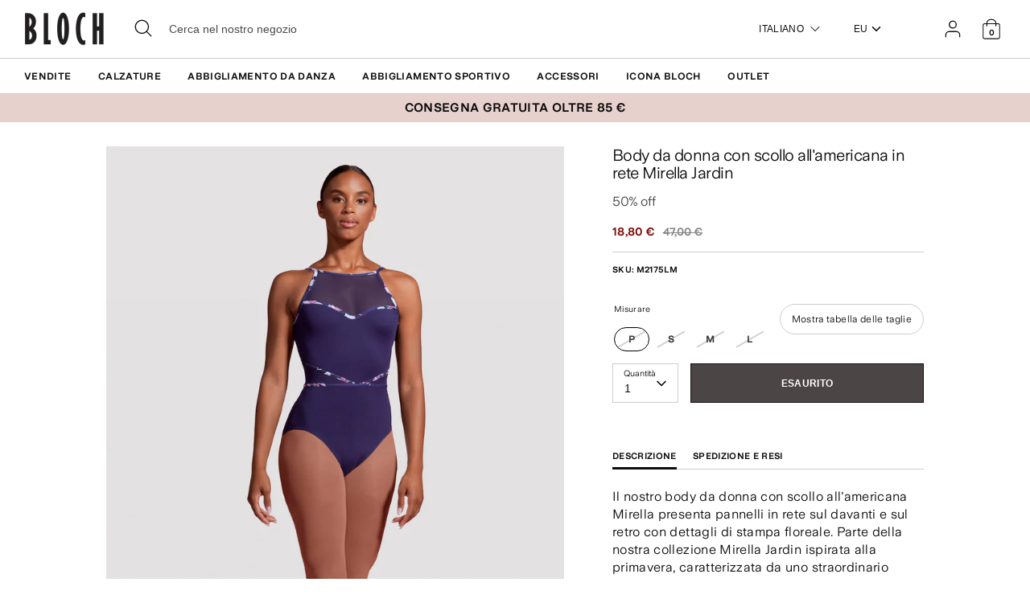

--- FILE ---
content_type: text/html; charset=utf-8
request_url: https://eu.blochworld.com/it/products/ladies-mirella-jardin-mesh-halter-leotard-aurora
body_size: 70954
content:
<!doctype html>
<html class="no-js supports-no-cookies" lang="it">
  <head>
    <!-- Boost 3.0.0 -->
    <meta charset="utf-8" />
<meta name="viewport" content="width=device-width,initial-scale=1.0" />
<meta http-equiv="X-UA-Compatible" content="IE=edge">

<link rel="preconnect" href="https://cdn.shopify.com" crossorigin>
<link rel="preconnect" href="https://fonts.shopify.com" crossorigin>
<link rel="preconnect" href="https://monorail-edge.shopifysvc.com"><link rel="preload" href="//eu.blochworld.com/cdn/shop/t/60/assets/vendor.min.js?v=70049190957510784931768824889" as="script">
<link rel="preload" href="//eu.blochworld.com/cdn/shop/t/60/assets/theme.js?v=147455036194699006461768824889" as="script"><link rel="canonical" href="https://eu.blochworld.com/it/products/ladies-mirella-jardin-mesh-halter-leotard-aurora" /><link rel="shortcut icon" href="//eu.blochworld.com/cdn/shop/files/Favicon_2.png?v=1628671696" type="image/png" /><meta name="description" content="Il nostro body da donna con scollo all&#39;americana Mirella presenta pannelli in rete sul davanti e sul retro con dettagli di stampa floreale. Parte della nostra collezione Mirella Jardin ispirata alla primavera, caratterizzata da uno straordinario contrasto di delicate stampe floreali, pannelli colorati ed eleganti detta">
    <meta name="theme-color" content="#e7d1cc">

    

    
<!-- /snippets/multi-store-hreflang-tags.liquid from apps.shopify.com/multi-store-hreflang-tags (Facades)-->


    


    
    <title>
      Body da donna con scollo all&#39;americana in rete Mirella Jardin, blu
      
      
      
        &ndash; BLOCH Dance EU
      
    </title>

    <meta property="og:site_name" content="BLOCH Dance EU">
<meta property="og:url" content="https://eu.blochworld.com/it/products/ladies-mirella-jardin-mesh-halter-leotard-aurora">
<meta property="og:title" content="Body da donna con scollo all&#39;americana in rete Mirella Jardin, blu">
<meta property="og:type" content="product">
<meta property="og:description" content="Il nostro body da donna con scollo all&#39;americana Mirella presenta pannelli in rete sul davanti e sul retro con dettagli di stampa floreale. Parte della nostra collezione Mirella Jardin ispirata alla primavera, caratterizzata da uno straordinario contrasto di delicate stampe floreali, pannelli colorati ed eleganti detta"><meta property="og:image" content="http://eu.blochworld.com/cdn/shop/products/M2175LM_AUR_FRONT_1200x1200.jpg?v=1736168382">
  <meta property="og:image:secure_url" content="https://eu.blochworld.com/cdn/shop/products/M2175LM_AUR_FRONT_1200x1200.jpg?v=1736168382">
  <meta property="og:image:width" content="1000">
  <meta property="og:image:height" content="1500"><meta property="og:price:amount" content="18,80">
  <meta property="og:price:currency" content="EUR"><meta name="twitter:card" content="summary_large_image">
<meta name="twitter:title" content="Body da donna con scollo all&#39;americana in rete Mirella Jardin, blu">
<meta name="twitter:description" content="Il nostro body da donna con scollo all&#39;americana Mirella presenta pannelli in rete sul davanti e sul retro con dettagli di stampa floreale. Parte della nostra collezione Mirella Jardin ispirata alla primavera, caratterizzata da uno straordinario contrasto di delicate stampe floreali, pannelli colorati ed eleganti detta">


    <link href="//eu.blochworld.com/cdn/shop/t/60/assets/styles.css?v=149943986360987224401769446421" rel="stylesheet" type="text/css" media="all" />
    <link href="//eu.blochworld.com/cdn/shop/t/60/assets/custom.css?v=175393299099739923131769435950" rel="stylesheet" type="text/css" media="all" />
    <link href="//eu.blochworld.com/cdn/shop/t/60/assets/tablet.css?v=130103179345085044551768824889" rel="stylesheet" type="text/css" media="screen and (min-device-width: 768px) and (max-device-width: 1024px) and (orientation: portrait) and (-webkit-min-device-pixel-ratio: 1)" />
    <link href="//eu.blochworld.com/cdn/shop/t/60/assets/responsive.css?v=151482057895723172971768824889" rel="stylesheet" type="text/css" media="screen and (max-width: 767px)" />
    <link href="//eu.blochworld.com/cdn/shop/t/60/assets/old-styles.css?v=90591847153701758261768824889" rel="stylesheet" type="text/css" media="all" />

    <script>
      document.documentElement.className = document.documentElement.className.replace('no-js', 'js');
      window.theme = window.theme || {};
      window.slate = window.slate || {};
      theme.moneyFormatWithCodeForProductsPreference = 
        "{{amount_with_comma_separator}} €"
      ;
      theme.moneyFormatWithCodeForCartPreference = 
        "{{amount_with_comma_separator}} €"
      ;
      theme.moneyFormat = "{{amount_with_comma_separator}} €";
      theme.strings = {
        addToCart: "Aggiungi al carrello",
        unavailable: "Non disponibile",
        addressError: "Errore durante la ricerca di dell\u0026#39;indirizzo",
        addressNoResults: "Nessun risultato per questo indirizzo",
        addressQueryLimit: "Hai superato il limite di utilizzo dell'API di Google. Prendi in considerazione l'upgrade a un \u003ca href=\"https:\/\/developers.google.com\/maps\/premium\/usage-limits\"\u003e Piano Premium \u003c\/a\u003e.",
        authError: "Si è verificato un problema durante l\u0026#39;autenticazione della chiave API di Google Maps.",
        addingToCart: "Aggiunta in corso",
        addedToCart: "Aggiunto",
        addedToCartPopupTitle: "Aggiunto:",
        addedToCartPopupItems: "Articoli",
        addedToCartPopupSubtotal: "Totale parziale",
        addedToCartPopupGoToCart: "Pagamento",
        cartTermsNotChecked: "Prima di proseguire devi accettare i termini e le condizioni.",
        searchLoading: "Caricamento in corso",
        searchMoreResults: "Vedi tutti i risultati",
        searchNoResults: "Nessun risultato",
        priceFrom: "Da",
        quantityTooHigh: "Puoi aggiungerne solo [[ quantity ]] al carrello",
        onSale: "In promozione",
        soldOut: "Esaurito",
        in_stock: "In magazzino",
        low_stock: "In esaurimento",
        only_x_left: "[[ quantity ]] in magazzino",
        single_unit_available: "1 disponibile",
        x_units_available: "[[ quantity ]] in magazzino, pronto per la spedizione",
        unitPriceSeparator: "\/",
        close: "Chiudi",
        cart_shipping_calculator_hide_calculator: "Nascondi calcolatore delle spese di spedizione",
        cart_shipping_calculator_title: "Ottieni un preventivo delle spese di spedizione",
        cart_general_hide_note: "Nascondi le istruzioni per il venditore",
        cart_general_show_note: "Aggiungi istruzioni per il venditore",
        previous: "Precedente",
        next: "Successivo"
      };
      theme.routes = {
        account_login_url: '/it/account/login',
        account_register_url: '/it/account/register',
        account_addresses_url: '/it/account/addresses',
        search_url: '/it/search',
        cart_url: '/it/cart',
        cart_add_url: '/it/cart/add',
        cart_change_url: '/it/cart/change',
        product_recommendations_url: '/it/recommendations/products'
      };
      theme.settings = {
        dynamicQtyOpts: true,
        saleLabelEnabled: true,
        soldLabelEnabled: false
      };
    </script>
    <script>
      // Open External Links in a new tab
      var links = document.links;
      for (let i = 0, linksLength = links.length; i < linksLength; i++) {
        if (links[i].hostname !== window.location.hostname) {
          links[i].target = '_blank';
          links[i].rel = 'noreferrer noopener';
        }
      }
    </script><style>[data-swatch="nero"] { --swatch-background-color:#000000}[data-swatch="beige"] { --swatch-background-color:#D2C1B1}[data-swatch="blu brillante"] { --swatch-background-color:#009BBF}[data-swatch="rosa brillante"] { --swatch-background-color:#d1346e}[data-swatch="marrone"] { --swatch-background-color:#604035}[data-swatch="borgogna"] { --swatch-background-color:#571025}[data-swatch="blu scuro"] { --swatch-background-color:#153359}[data-swatch="oro"] { --swatch-background-color:#9c815d}[data-swatch="verde"] { --swatch-background-color:#3a6933}[data-swatch="grigio"] { --swatch-background-color:#6e6f73}[data-swatch="azzurro"] { --swatch-background-color:#b9d3eb}[data-swatch="rosa chiaro"] { --swatch-background-color:#fce7e7}[data-swatch="arancione"] { --swatch-background-color:#F66C04}[data-swatch="rosso"] { --swatch-background-color:#bf1717}[data-swatch="argento"] { --swatch-background-color:#b8b6b6}[data-swatch="bianco"] { --swatch-background-color:#f5f5f5}[data-swatch="giallo"] { --swatch-background-color:#ffd610}[data-swatch="viola scuro"] { --swatch-background-color: #451d5e}[data-swatch="viola chiaro"] { --swatch-background-color: #dcc2f2}</style><script>window.performance && window.performance.mark && window.performance.mark('shopify.content_for_header.start');</script><meta name="facebook-domain-verification" content="wzm30zizprxkh8n84hyu9eighkwpbz">
<meta id="shopify-digital-wallet" name="shopify-digital-wallet" content="/25149505622/digital_wallets/dialog">
<meta name="shopify-checkout-api-token" content="d158f7189614106b5ffc918df0a26716">
<link rel="alternate" type="application/json+oembed" href="https://eu.blochworld.com/it/products/ladies-mirella-jardin-mesh-halter-leotard-aurora.oembed">
<script async="async" src="/checkouts/internal/preloads.js?locale=it-PL"></script>
<link rel="preconnect" href="https://shop.app" crossorigin="anonymous">
<script async="async" src="https://shop.app/checkouts/internal/preloads.js?locale=it-PL&shop_id=25149505622" crossorigin="anonymous"></script>
<script id="apple-pay-shop-capabilities" type="application/json">{"shopId":25149505622,"countryCode":"BE","currencyCode":"EUR","merchantCapabilities":["supports3DS"],"merchantId":"gid:\/\/shopify\/Shop\/25149505622","merchantName":"BLOCH Dance EU","requiredBillingContactFields":["postalAddress","email","phone"],"requiredShippingContactFields":["postalAddress","email","phone"],"shippingType":"shipping","supportedNetworks":["visa","maestro","masterCard"],"total":{"type":"pending","label":"BLOCH Dance EU","amount":"1.00"},"shopifyPaymentsEnabled":true,"supportsSubscriptions":true}</script>
<script id="shopify-features" type="application/json">{"accessToken":"d158f7189614106b5ffc918df0a26716","betas":["rich-media-storefront-analytics"],"domain":"eu.blochworld.com","predictiveSearch":true,"shopId":25149505622,"locale":"it"}</script>
<script>var Shopify = Shopify || {};
Shopify.shop = "blochstore-eu.myshopify.com";
Shopify.locale = "it";
Shopify.currency = {"active":"EUR","rate":"1.0"};
Shopify.country = "PL";
Shopify.theme = {"name":"Gen Now Launch - 19.01.26","id":190501454199,"schema_name":"Boost","schema_version":"3.1.0","theme_store_id":null,"role":"main"};
Shopify.theme.handle = "null";
Shopify.theme.style = {"id":null,"handle":null};
Shopify.cdnHost = "eu.blochworld.com/cdn";
Shopify.routes = Shopify.routes || {};
Shopify.routes.root = "/it/";</script>
<script type="module">!function(o){(o.Shopify=o.Shopify||{}).modules=!0}(window);</script>
<script>!function(o){function n(){var o=[];function n(){o.push(Array.prototype.slice.apply(arguments))}return n.q=o,n}var t=o.Shopify=o.Shopify||{};t.loadFeatures=n(),t.autoloadFeatures=n()}(window);</script>
<script>
  window.ShopifyPay = window.ShopifyPay || {};
  window.ShopifyPay.apiHost = "shop.app\/pay";
  window.ShopifyPay.redirectState = null;
</script>
<script id="shop-js-analytics" type="application/json">{"pageType":"product"}</script>
<script defer="defer" async type="module" src="//eu.blochworld.com/cdn/shopifycloud/shop-js/modules/v2/client.init-shop-cart-sync_CMJqCr78.it.esm.js"></script>
<script defer="defer" async type="module" src="//eu.blochworld.com/cdn/shopifycloud/shop-js/modules/v2/chunk.common_Dcn2QxEd.esm.js"></script>
<script defer="defer" async type="module" src="//eu.blochworld.com/cdn/shopifycloud/shop-js/modules/v2/chunk.modal_C0MPLyYd.esm.js"></script>
<script type="module">
  await import("//eu.blochworld.com/cdn/shopifycloud/shop-js/modules/v2/client.init-shop-cart-sync_CMJqCr78.it.esm.js");
await import("//eu.blochworld.com/cdn/shopifycloud/shop-js/modules/v2/chunk.common_Dcn2QxEd.esm.js");
await import("//eu.blochworld.com/cdn/shopifycloud/shop-js/modules/v2/chunk.modal_C0MPLyYd.esm.js");

  window.Shopify.SignInWithShop?.initShopCartSync?.({"fedCMEnabled":true,"windoidEnabled":true});

</script>
<script>
  window.Shopify = window.Shopify || {};
  if (!window.Shopify.featureAssets) window.Shopify.featureAssets = {};
  window.Shopify.featureAssets['shop-js'] = {"shop-cart-sync":["modules/v2/client.shop-cart-sync_DSJNZbmo.it.esm.js","modules/v2/chunk.common_Dcn2QxEd.esm.js","modules/v2/chunk.modal_C0MPLyYd.esm.js"],"init-fed-cm":["modules/v2/client.init-fed-cm_B8rXoVJ9.it.esm.js","modules/v2/chunk.common_Dcn2QxEd.esm.js","modules/v2/chunk.modal_C0MPLyYd.esm.js"],"shop-toast-manager":["modules/v2/client.shop-toast-manager_C5ER3ZCd.it.esm.js","modules/v2/chunk.common_Dcn2QxEd.esm.js","modules/v2/chunk.modal_C0MPLyYd.esm.js"],"init-shop-cart-sync":["modules/v2/client.init-shop-cart-sync_CMJqCr78.it.esm.js","modules/v2/chunk.common_Dcn2QxEd.esm.js","modules/v2/chunk.modal_C0MPLyYd.esm.js"],"shop-button":["modules/v2/client.shop-button_lw8c-T_z.it.esm.js","modules/v2/chunk.common_Dcn2QxEd.esm.js","modules/v2/chunk.modal_C0MPLyYd.esm.js"],"init-windoid":["modules/v2/client.init-windoid_ZVn3nWO8.it.esm.js","modules/v2/chunk.common_Dcn2QxEd.esm.js","modules/v2/chunk.modal_C0MPLyYd.esm.js"],"shop-cash-offers":["modules/v2/client.shop-cash-offers_NVXbUQPY.it.esm.js","modules/v2/chunk.common_Dcn2QxEd.esm.js","modules/v2/chunk.modal_C0MPLyYd.esm.js"],"pay-button":["modules/v2/client.pay-button_TutHIYKX.it.esm.js","modules/v2/chunk.common_Dcn2QxEd.esm.js","modules/v2/chunk.modal_C0MPLyYd.esm.js"],"init-customer-accounts":["modules/v2/client.init-customer-accounts_CvovG_84.it.esm.js","modules/v2/client.shop-login-button_BFnx-o-o.it.esm.js","modules/v2/chunk.common_Dcn2QxEd.esm.js","modules/v2/chunk.modal_C0MPLyYd.esm.js"],"avatar":["modules/v2/client.avatar_BTnouDA3.it.esm.js"],"checkout-modal":["modules/v2/client.checkout-modal_BRq4Q6Hj.it.esm.js","modules/v2/chunk.common_Dcn2QxEd.esm.js","modules/v2/chunk.modal_C0MPLyYd.esm.js"],"init-shop-for-new-customer-accounts":["modules/v2/client.init-shop-for-new-customer-accounts_BkE1yo3U.it.esm.js","modules/v2/client.shop-login-button_BFnx-o-o.it.esm.js","modules/v2/chunk.common_Dcn2QxEd.esm.js","modules/v2/chunk.modal_C0MPLyYd.esm.js"],"init-customer-accounts-sign-up":["modules/v2/client.init-customer-accounts-sign-up_BcM4uZcr.it.esm.js","modules/v2/client.shop-login-button_BFnx-o-o.it.esm.js","modules/v2/chunk.common_Dcn2QxEd.esm.js","modules/v2/chunk.modal_C0MPLyYd.esm.js"],"init-shop-email-lookup-coordinator":["modules/v2/client.init-shop-email-lookup-coordinator_B3CRfAFT.it.esm.js","modules/v2/chunk.common_Dcn2QxEd.esm.js","modules/v2/chunk.modal_C0MPLyYd.esm.js"],"shop-follow-button":["modules/v2/client.shop-follow-button_CRnhbJfV.it.esm.js","modules/v2/chunk.common_Dcn2QxEd.esm.js","modules/v2/chunk.modal_C0MPLyYd.esm.js"],"shop-login-button":["modules/v2/client.shop-login-button_BFnx-o-o.it.esm.js","modules/v2/chunk.common_Dcn2QxEd.esm.js","modules/v2/chunk.modal_C0MPLyYd.esm.js"],"shop-login":["modules/v2/client.shop-login_Bouywukp.it.esm.js","modules/v2/chunk.common_Dcn2QxEd.esm.js","modules/v2/chunk.modal_C0MPLyYd.esm.js"],"lead-capture":["modules/v2/client.lead-capture_DujCTHEu.it.esm.js","modules/v2/chunk.common_Dcn2QxEd.esm.js","modules/v2/chunk.modal_C0MPLyYd.esm.js"],"payment-terms":["modules/v2/client.payment-terms_DDGgldMS.it.esm.js","modules/v2/chunk.common_Dcn2QxEd.esm.js","modules/v2/chunk.modal_C0MPLyYd.esm.js"]};
</script>
<script>(function() {
  var isLoaded = false;
  function asyncLoad() {
    if (isLoaded) return;
    isLoaded = true;
    var urls = ["https:\/\/shopify.rakutenadvertising.io\/rakuten_advertising.js?shop=blochstore-eu.myshopify.com","https:\/\/tag.rmp.rakuten.com\/124784.ct.js?shop=blochstore-eu.myshopify.com","https:\/\/cmp.uniconsent.com\/v2\/stub.min.js?shop=blochstore-eu.myshopify.com","https:\/\/cmp.uniconsent.com\/v2\/d73de4ee30\/cmp.js?shop=blochstore-eu.myshopify.com","https:\/\/static.returngo.ai\/master.returngo.ai\/returngo.min.js?shop=blochstore-eu.myshopify.com"];
    for (var i = 0; i < urls.length; i++) {
      var s = document.createElement('script');
      s.type = 'text/javascript';
      s.async = true;
      s.src = urls[i];
      var x = document.getElementsByTagName('script')[0];
      x.parentNode.insertBefore(s, x);
    }
  };
  if(window.attachEvent) {
    window.attachEvent('onload', asyncLoad);
  } else {
    window.addEventListener('load', asyncLoad, false);
  }
})();</script>
<script id="__st">var __st={"a":25149505622,"offset":3600,"reqid":"aacdb425-77a0-4470-836d-4af5b22f1891-1769639051","pageurl":"eu.blochworld.com\/it\/products\/ladies-mirella-jardin-mesh-halter-leotard-aurora","u":"0e1981f1f3f8","p":"product","rtyp":"product","rid":6724953997398};</script>
<script>window.ShopifyPaypalV4VisibilityTracking = true;</script>
<script id="captcha-bootstrap">!function(){'use strict';const t='contact',e='account',n='new_comment',o=[[t,t],['blogs',n],['comments',n],[t,'customer']],c=[[e,'customer_login'],[e,'guest_login'],[e,'recover_customer_password'],[e,'create_customer']],r=t=>t.map((([t,e])=>`form[action*='/${t}']:not([data-nocaptcha='true']) input[name='form_type'][value='${e}']`)).join(','),a=t=>()=>t?[...document.querySelectorAll(t)].map((t=>t.form)):[];function s(){const t=[...o],e=r(t);return a(e)}const i='password',u='form_key',d=['recaptcha-v3-token','g-recaptcha-response','h-captcha-response',i],f=()=>{try{return window.sessionStorage}catch{return}},m='__shopify_v',_=t=>t.elements[u];function p(t,e,n=!1){try{const o=window.sessionStorage,c=JSON.parse(o.getItem(e)),{data:r}=function(t){const{data:e,action:n}=t;return t[m]||n?{data:e,action:n}:{data:t,action:n}}(c);for(const[e,n]of Object.entries(r))t.elements[e]&&(t.elements[e].value=n);n&&o.removeItem(e)}catch(o){console.error('form repopulation failed',{error:o})}}const l='form_type',E='cptcha';function T(t){t.dataset[E]=!0}const w=window,h=w.document,L='Shopify',v='ce_forms',y='captcha';let A=!1;((t,e)=>{const n=(g='f06e6c50-85a8-45c8-87d0-21a2b65856fe',I='https://cdn.shopify.com/shopifycloud/storefront-forms-hcaptcha/ce_storefront_forms_captcha_hcaptcha.v1.5.2.iife.js',D={infoText:'Protetto da hCaptcha',privacyText:'Privacy',termsText:'Termini'},(t,e,n)=>{const o=w[L][v],c=o.bindForm;if(c)return c(t,g,e,D).then(n);var r;o.q.push([[t,g,e,D],n]),r=I,A||(h.body.append(Object.assign(h.createElement('script'),{id:'captcha-provider',async:!0,src:r})),A=!0)});var g,I,D;w[L]=w[L]||{},w[L][v]=w[L][v]||{},w[L][v].q=[],w[L][y]=w[L][y]||{},w[L][y].protect=function(t,e){n(t,void 0,e),T(t)},Object.freeze(w[L][y]),function(t,e,n,w,h,L){const[v,y,A,g]=function(t,e,n){const i=e?o:[],u=t?c:[],d=[...i,...u],f=r(d),m=r(i),_=r(d.filter((([t,e])=>n.includes(e))));return[a(f),a(m),a(_),s()]}(w,h,L),I=t=>{const e=t.target;return e instanceof HTMLFormElement?e:e&&e.form},D=t=>v().includes(t);t.addEventListener('submit',(t=>{const e=I(t);if(!e)return;const n=D(e)&&!e.dataset.hcaptchaBound&&!e.dataset.recaptchaBound,o=_(e),c=g().includes(e)&&(!o||!o.value);(n||c)&&t.preventDefault(),c&&!n&&(function(t){try{if(!f())return;!function(t){const e=f();if(!e)return;const n=_(t);if(!n)return;const o=n.value;o&&e.removeItem(o)}(t);const e=Array.from(Array(32),(()=>Math.random().toString(36)[2])).join('');!function(t,e){_(t)||t.append(Object.assign(document.createElement('input'),{type:'hidden',name:u})),t.elements[u].value=e}(t,e),function(t,e){const n=f();if(!n)return;const o=[...t.querySelectorAll(`input[type='${i}']`)].map((({name:t})=>t)),c=[...d,...o],r={};for(const[a,s]of new FormData(t).entries())c.includes(a)||(r[a]=s);n.setItem(e,JSON.stringify({[m]:1,action:t.action,data:r}))}(t,e)}catch(e){console.error('failed to persist form',e)}}(e),e.submit())}));const S=(t,e)=>{t&&!t.dataset[E]&&(n(t,e.some((e=>e===t))),T(t))};for(const o of['focusin','change'])t.addEventListener(o,(t=>{const e=I(t);D(e)&&S(e,y())}));const B=e.get('form_key'),M=e.get(l),P=B&&M;t.addEventListener('DOMContentLoaded',(()=>{const t=y();if(P)for(const e of t)e.elements[l].value===M&&p(e,B);[...new Set([...A(),...v().filter((t=>'true'===t.dataset.shopifyCaptcha))])].forEach((e=>S(e,t)))}))}(h,new URLSearchParams(w.location.search),n,t,e,['guest_login'])})(!0,!0)}();</script>
<script integrity="sha256-4kQ18oKyAcykRKYeNunJcIwy7WH5gtpwJnB7kiuLZ1E=" data-source-attribution="shopify.loadfeatures" defer="defer" src="//eu.blochworld.com/cdn/shopifycloud/storefront/assets/storefront/load_feature-a0a9edcb.js" crossorigin="anonymous"></script>
<script crossorigin="anonymous" defer="defer" src="//eu.blochworld.com/cdn/shopifycloud/storefront/assets/shopify_pay/storefront-65b4c6d7.js?v=20250812"></script>
<script data-source-attribution="shopify.dynamic_checkout.dynamic.init">var Shopify=Shopify||{};Shopify.PaymentButton=Shopify.PaymentButton||{isStorefrontPortableWallets:!0,init:function(){window.Shopify.PaymentButton.init=function(){};var t=document.createElement("script");t.src="https://eu.blochworld.com/cdn/shopifycloud/portable-wallets/latest/portable-wallets.it.js",t.type="module",document.head.appendChild(t)}};
</script>
<script data-source-attribution="shopify.dynamic_checkout.buyer_consent">
  function portableWalletsHideBuyerConsent(e){var t=document.getElementById("shopify-buyer-consent"),n=document.getElementById("shopify-subscription-policy-button");t&&n&&(t.classList.add("hidden"),t.setAttribute("aria-hidden","true"),n.removeEventListener("click",e))}function portableWalletsShowBuyerConsent(e){var t=document.getElementById("shopify-buyer-consent"),n=document.getElementById("shopify-subscription-policy-button");t&&n&&(t.classList.remove("hidden"),t.removeAttribute("aria-hidden"),n.addEventListener("click",e))}window.Shopify?.PaymentButton&&(window.Shopify.PaymentButton.hideBuyerConsent=portableWalletsHideBuyerConsent,window.Shopify.PaymentButton.showBuyerConsent=portableWalletsShowBuyerConsent);
</script>
<script data-source-attribution="shopify.dynamic_checkout.cart.bootstrap">document.addEventListener("DOMContentLoaded",(function(){function t(){return document.querySelector("shopify-accelerated-checkout-cart, shopify-accelerated-checkout")}if(t())Shopify.PaymentButton.init();else{new MutationObserver((function(e,n){t()&&(Shopify.PaymentButton.init(),n.disconnect())})).observe(document.body,{childList:!0,subtree:!0})}}));
</script>
<link id="shopify-accelerated-checkout-styles" rel="stylesheet" media="screen" href="https://eu.blochworld.com/cdn/shopifycloud/portable-wallets/latest/accelerated-checkout-backwards-compat.css" crossorigin="anonymous">
<style id="shopify-accelerated-checkout-cart">
        #shopify-buyer-consent {
  margin-top: 1em;
  display: inline-block;
  width: 100%;
}

#shopify-buyer-consent.hidden {
  display: none;
}

#shopify-subscription-policy-button {
  background: none;
  border: none;
  padding: 0;
  text-decoration: underline;
  font-size: inherit;
  cursor: pointer;
}

#shopify-subscription-policy-button::before {
  box-shadow: none;
}

      </style>
<script id="sections-script" data-sections="product-recommendations" defer="defer" src="//eu.blochworld.com/cdn/shop/t/60/compiled_assets/scripts.js?v=7958"></script>
<script>window.performance && window.performance.mark && window.performance.mark('shopify.content_for_header.end');</script>

        <!-- GSSTART Coming Soon code start. Do not change -->
        <script type="text/javascript">
          gsProductByVariant = {};
          
            
              gsProductByVariant[39761580851286] =
              
                0
              ;
            
              gsProductByVariant[39761580884054] =
              
                0
              ;
            
              gsProductByVariant[39761580916822] =
              
                0
              ;
            
              gsProductByVariant[39761580949590] =
              
                0
              ;
            
          
          gsProductCSID = "6724953997398"; gsDefaultV = "39761580851286";
        </script>
        <script type="text/javascript" src="https://gravity-software.com/js/shopify/pac_shop18139.js?v=f14654579cc4de73b8a4faeffe703717"></script>
        <script>
  !function(t,n){function o(n){var o=t.getElementsByTagName("script")[0],i=t.createElement("script");i.src=n,i.crossOrigin="",o.parentNode.insertBefore(i,o)}if(!n.isLoyaltyLion){window.loyaltylion=n,void 0===window.lion&&(window.lion=n),n.version=2,n.isLoyaltyLion=!0;var i=new Date,e=i.getFullYear().toString()+i.getMonth().toString()+i.getDate().toString();o("https://sdk.loyaltylion.net/static/2/loader.js?t="+e);var r=!1;n.init=function(t){if(r)throw new Error("Cannot call lion.init more than once");r=!0;var a=n._token=t.token;if(!a)throw new Error("Token must be supplied to lion.init");for(var l=[],s="_push configure bootstrap shutdown on removeListener authenticateCustomer".split(" "),c=0;c<s.length;c+=1)!function(t,n){t[n]=function(){l.push([n,Array.prototype.slice.call(arguments,0)])}}(n,s[c]);o("https://sdk.loyaltylion.net/sdk/start/"+a+".js?t="+e+i.getHours().toString()),n._initData=t,n._buffer=l}}}(document,window.loyaltylion||[]);

  
    
      loyaltylion.init({ token: "f88b55a8c6e63fd8e8b70b3132ba70be" });
    
  
</script>

    <!-- "snippets/bookthatapp-widgets.liquid" was not rendered, the associated app was uninstalled -->
        <meta name="google-site-verification" content="2TOx9vhpxHsvd8Omnq6LlbC54mAriL9s2OqWAEeeMZk">
        <meta name="facebook-domain-verification" content="rmo4t7irp3olf9axbsq8ql282debh2">

        <!-- DEPARTMENT -->
        

        <!-- Added with Analyzify V2.0 - May 26, 2022 10:24 am -->

<!-- Google Tag Manager -->
<script>(function(w,d,s,l,i){w[l]=w[l]||[];w[l].push({'gtm.start':
new Date().getTime(),event:'gtm.js'});var f=d.getElementsByTagName(s)[0],
j=d.createElement(s),dl=l!='dataLayer'?'&l='+l:'';j.async=true;j.src=
'https://www.googletagmanager.com/gtm.js?id='+i+dl;f.parentNode.insertBefore(j,f);
})(window,document,'script','dataLayer','GTM-TFKC4PW');</script>
<!-- End Google Tag Manager -->

<script type="text/javascript">
  var jQuery351;
  window.dataLayer = window.dataLayer || [];

  function analyzifyInitialize(){
    window.analyzifyloadScript = function(url, callback) {
      var script = document.createElement('script');
      script.type = 'text/javascript';
      // If the browser is Internet Explorer
      if (script.readyState){
        script.onreadystatechange = function() {
          if (script.readyState == 'loaded' || script.readyState == 'complete') {
            script.onreadystatechange = null;
            callback();
          }
        };
        // For any other browser
      } else {
        script.onload = function() {
          callback();
        };
      }
      script.src = url;
      document.getElementsByTagName('head')[0].appendChild(script);
    }

    window.analyzifyAppStart = function(){
      
      window.dataLayer.push({
        event: "sh_info",
        
            page_type: "product",
          
        page_currency: "EUR",
        
          user_type: "visitor"
        
      });

      window.analyzifyGetClickedProductPosition = function(elementHref, sku){
        if(sku != ''){
          var collection = null;
          
          return 0;
        }else{
          var elementIndex = -1
          collectionProductsElements = document.querySelectorAll('a[href*="/products/"]');
          collectionProductsElements.forEach(function(element,index){
            if (element.href.includes(elementHref)) {elementIndex = index + 1};
          });
          return elementIndex
        }
      }

      window.analyzifyCollectionPageHandle = function(){
        var collection = null;
        var collectionAllProducts = null;
        var collectionTitle = "";
        var collectionId = "";
        var collectionProductsBrand = [];
        var collectionProductsType = [];
        var collectionProductsSku = [];
        var collectionProductsName = [];
        var collectionProductsId = [];
        var collectionProductsPrice = [];
        var collectionProductsPosition = []; // we need to talk about, this data can be taken from DOM only (filter ON/OFF)
        var collectionGproductId = [];
        var collectionVariantId = [];
        
        
        window.dataLayer.push({
          event: 'ee_productImpression',
          category_name: collectionTitle,
          category_id: collectionId,
          category_product_brand: collectionProductsBrand,
          category_product_type: collectionProductsType,
          category_product_sku: collectionProductsSku,
          category_product_name: collectionProductsName,
          category_product_id: collectionProductsId,
          category_product_price: collectionProductsPrice,
          currency: "EUR",
          category_product_position: collectionProductsPosition,
          g_product_id: collectionGproductId,
          variant_id: collectionVariantId
        });

        jQuery351(document).on('click', 'a[href*="/products/"]', function(event) {
          var href= jQuery351(this).attr('href');
          if(collectionAllProducts.length < 1 ) return;
          var handle = href.split('/products/')[1];
          var clickedProduct = collectionAllProducts.filter(function(product) {
              return product.handle === handle;
          });
          if (clickedProduct.length == 0 ) return;
          window.dataLayer.push({
            event: 'ee_productClick',
            category_name: collectionTitle,
            category_id: collectionId,
            product_name: clickedProduct[0].title,
            product_type: clickedProduct[0].type,
            sku: clickedProduct[0].variants[0].sku,
            product_id : clickedProduct[0].id.toString(),
            product_price: (clickedProduct[0].price / 100).toFixed(2).toString(),
            currency: "EUR",
            product_brand: clickedProduct[0].vendor,
            product_position: analyzifyGetClickedProductPosition(href, clickedProduct[0].variants[0].sku),
            variant_id: clickedProduct[0].variants[0].id
          });
        });
      };

      window.analyzifySearchPageHandle = function(){
        var searchTerm = "";
        var searchResults = parseInt("");
        var searchResultsJson = null;
        var searchProductsBrand = [];
        var searchProductsType = [];
        var searchProductsSku = [];
        var searchProductsNames = [];
        var searchProductsIds = [];
        var searchProductsPrices = [];
        var searchProductsPosition = [];
        var searchGproductId = [];
        var searchVariantId = [];
        
        

        window.dataLayer.push({
          event: 'searchListInfo',
          page_type: 'search',
          search_term: searchTerm,
          search_results: searchResults,
          category_product_brand: searchProductsBrand,
          category_product_type: searchProductsType,
          category_product_sku: searchProductsSku,
          category_product_name: searchProductsNames,
          category_product_id: searchProductsIds,
          category_product_price: searchProductsPrices,
          currency: "EUR",
          category_product_position: searchProductsPosition,
          g_product_id: searchGproductId,
          variant_id: searchVariantId
        });

        
        jQuery351(document).on('click', 'a[href*="/products/"]', function(event) {
          if(searchResultsJson.length < 1 ) return;
          var href= jQuery351(this).attr('href');
          var handle = href.split('/products/')[1];
          var clickedProduct = searchResultsJson.filter(function(product) {
            return handle.includes(product.handle);
          });
          if (clickedProduct.length == 0 ) return;
          
          window.dataLayer.push({
            event: 'ee_productClick',
            product_name: clickedProduct[0].title,
            product_type: clickedProduct[0].type,
            sku: clickedProduct[0].variants[0].sku,
            product_id : clickedProduct[0].id,
            product_price: (clickedProduct[0].price / 100).toFixed(2).toString(),
            currency: "EUR",
            product_brand: clickedProduct[0].vendor,
            product_position: analyzifyGetClickedProductPosition(href, ""),
            variant_id: clickedProduct[0].variants[0].id
          });

        });
      };

      window.analyzifyProductPageHandle = function(){
        var productName = "Body da donna con scollo allamericana in rete Mirella Jardin";
        var productId = "6724953997398";
        var productPrice = "18.8";
        var productBrand = "BLOCHSTORE-EU";
        var productType = "Body";
        var productSku = "M2175LM";
        var productCollection = "";
        
        window.dataLayer.push({
          event: 'ee_productDetail',
          name: productName,
          id: productId,
          price: productPrice,
          currency: "EUR",
          brand: productBrand,
          product_type: productType,
          sku: productSku,
          category: productCollection,
          g_product_id: "shopify_BE_"+productId+"_"+"39761580851286",
          variant_id: "39761580851286"
        });
        var first_atc = null;
        var selectors = ["input[name='add']", "button[name='add']", "#add-to-cart", "#AddToCartText", "#AddToCart", ".gtmatc", ".product-form__cart-submit", "#AddToCart-product-template", ".product-form__add-to-cart"];
        var found_selectors = 0;
        selectors.forEach(function(selector) {
          found_selectors += jQuery351(selector).length;
          if (first_atc == null && found_selectors) {
            first_atc = selector
          }
        });
        if (jQuery351(first_atc).length > 0 ) {
          jQuery351(document).on('click', first_atc, function(event) {
            var productForm = jQuery351(this).parents('form[action="/cart/add"]');
            var variantInput = productForm.find('*[name="id"]')
            var quantityInput = productForm.find('input[name="quantity"]')
            var itemQuantity = quantityInput.length > 0 ? quantityInput.val() : 1
            window.dataLayer.push({
              event: 'ee_addToCart',
              name: productName,
              id: productId,
              price: productPrice,
              currency: "EUR",
              brand: productBrand,
              product_type: productType,
              category: productCollection,
              quantity: itemQuantity,
              variant: variantInput.val(),
              g_product_id: "shopify_BE_"+productId+"_"+variantInput.val()
            });
          });
        }
      };

      window.checkoutEvent = function(){
        jQuery351.getJSON('/cart.js', function(cart) {
          if(cart.items.length > 0){
            var cartId = cart.token;
            var cartTotalValue = cart.total_price;
            var cartTotalQuantity = cart.item_count;
            var cartCurrency = cart.currency;
            var cartItemsName = [];
            var cartItemsBrand = [];
            var cartItemsType = [];
            var cartItemsSku = [];
            var cartItemsId = [];
            var cartItemsVariantId = [];
            var cartItemsVariantTitle = [];
            var cartItemsPrice = [];
            var cartItemsQuantity = [];
            var cartItemsQuantity = [];
            var cartGProductIds = [];

            jQuery351.each(cart.items, function(key,val) {
              cartItemsName.push(val.title);
              cartItemsBrand.push(val.vendor);
              cartItemsType.push(val.product_type);
              cartItemsSku.push(val.sku);
              cartItemsId.push(val.product_id);
              cartItemsVariantId.push(val.variant_id);
              cartItemsVariantTitle.push(val.title);
              cartItemsPrice.push(parseFloat(parseInt(val.original_price)/100));
              cartItemsQuantity.push(val.quantity);
              cartGProductIds.push("shopify_BE_"+val.product_id+"_"+val.variant_id);
            });

            window.dataLayer.push({
              event: 'ee_checkout',
              page_type: 'cart',
              name: cartItemsName,
              brand: cartItemsBrand,
              product_type: cartItemsType,
              sku: cartItemsSku,
              id: cartItemsId,
              variant_id: cartItemsVariantId,
              variant: cartItemsVariantTitle,
              price: cartItemsPrice,
              quantity: cartItemsQuantity,
              cart_id: cart.token,
              currency: cartCurrency,
              totalValue: parseFloat(cart.total_price)/100,
              totalQuantity: cart.item_count,
              g_product_id: cartGProductIds
            });
           }
        });
      };

      window.analyzifyCartPageHandle = function(){
        var cartTotalValue = "0.0";
        var cartTotalQuantity = "0";
        var cartCurrency = "EUR";
        var cartItemsName = [];
        var cartItemsCategory = [];
        var cartItemsBrand = [];
        var cartItemsType = [];
        var cartItemsSku = [];
        var cartItemsId = [];
        var cartItemsVariantId = [];
        var cartItemsVariantTitle = [];
        var cartItemsPrice = [];
        var cartItemsQuantity = [];
        var cartItemsCategoryIds = [];

        
        


        window.dataLayer.push({
          event: 'ee_checkout',
          page_type: 'cart',
          name: cartItemsName,
          category: cartItemsCategory,
          brand: cartItemsBrand,
          product_type: cartItemsType,
          sku: cartItemsSku,
          id: cartItemsId,
          variant_id: cartItemsVariantId,
          variant: cartItemsVariantTitle,
          price: cartItemsPrice,
          currency: "EUR",
          quantity: cartItemsQuantity,
          category_id: cartItemsCategoryIds,
          currency: cartCurrency,
          totalValue: cartTotalValue,
          totalQuantity: cartTotalQuantity * 1
        });
      };

      
          analyzifyProductPageHandle()
        
      
      
      var cartItemsJson = {"note":null,"attributes":{},"original_total_price":0,"total_price":0,"total_discount":0,"total_weight":0.0,"item_count":0,"items":[],"requires_shipping":false,"currency":"EUR","items_subtotal_price":0,"cart_level_discount_applications":[],"checkout_charge_amount":0};
      jQuery351(document).on('click', ".cart__remove", function(event) {
        var removedvid = jQuery351(this).attr("data-vid");
        var removedItemData = cartItemsJson.items.filter(function(item){
          return item.variant_id.toString() === removedvid
        })
        var removedItem = removedItemData[0];
        window.dataLayer.push({
          event:'ee_removeFromCart',
          name: removedItem.product_title,
          id : removedItem.product_id.toString(),
          variant : removedItem.id.toString(),
          price: (removedItem.price / 100).toFixed(2).toString(),
          currency: "EUR",
          brand: removedItem.vendor,
          quantity: removedItem.quantity
        });
      });
    }
  }

  analyzifyInitialize();
  analyzifyloadScript('//ajax.googleapis.com/ajax/libs/jquery/3.5.1/jquery.min.js', function() {
    jQuery351 = jQuery.noConflict(true);
    analyzifyAppStart();
  });
</script>
      

<!-- BEGIN app block: shopify://apps/t-lab-ai-language-translate/blocks/custom_translations/b5b83690-efd4-434d-8c6a-a5cef4019faf --><!-- BEGIN app snippet: custom_translation_scripts --><script>
(()=>{var o=/\([0-9]+?\)$/,M=/\r?\n|\r|\t|\xa0|\u200B|\u200E|&nbsp;| /g,v=/<\/?[a-z][\s\S]*>/i,t=/^(https?:\/\/|\/\/)[^\s/$.?#].[^\s]*$/i,k=/\{\{\s*([a-zA-Z_]\w*)\s*\}\}/g,p=/\{\{\s*([a-zA-Z_]\w*)\s*\}\}/,r=/^(https:)?\/\/cdn\.shopify\.com\/(.+)\.(png|jpe?g|gif|webp|svgz?|bmp|tiff?|ico|avif)/i,e=/^(https:)?\/\/cdn\.shopify\.com/i,a=/\b(?:https?|ftp)?:?\/\/?[^\s\/]+\/[^\s]+\.(?:png|jpe?g|gif|webp|svgz?|bmp|tiff?|ico|avif)\b/i,I=/url\(['"]?(.*?)['"]?\)/,m="__label:",i=document.createElement("textarea"),u={t:["src","data-src","data-source","data-href","data-zoom","data-master","data-bg","base-src"],i:["srcset","data-srcset"],o:["href","data-href"],u:["href","data-href","data-src","data-zoom"]},g=new Set(["img","picture","button","p","a","input"]),h=16.67,s=function(n){return n.nodeType===Node.ELEMENT_NODE},c=function(n){return n.nodeType===Node.TEXT_NODE};function w(n){return r.test(n.trim())||a.test(n.trim())}function b(n){return(n=>(n=n.trim(),t.test(n)))(n)||e.test(n.trim())}var l=function(n){return!n||0===n.trim().length};function j(n){return i.innerHTML=n,i.value}function T(n){return A(j(n))}function A(n){return n.trim().replace(o,"").replace(M,"").trim()}var _=1e3;function D(n){n=n.trim().replace(M,"").replace(/&amp;/g,"&").replace(/&gt;/g,">").replace(/&lt;/g,"<").trim();return n.length>_?N(n):n}function E(n){return n.trim().toLowerCase().replace(/^https:/i,"")}function N(n){for(var t=5381,r=0;r<n.length;r++)t=(t<<5)+t^n.charCodeAt(r);return(t>>>0).toString(36)}function f(n){for(var t=document.createElement("template"),r=(t.innerHTML=n,["SCRIPT","IFRAME","OBJECT","EMBED","LINK","META"]),e=/^(on\w+|srcdoc|style)$/i,a=document.createTreeWalker(t.content,NodeFilter.SHOW_ELEMENT),i=a.nextNode();i;i=a.nextNode()){var o=i;if(r.includes(o.nodeName))o.remove();else for(var u=o.attributes.length-1;0<=u;--u)e.test(o.attributes[u].name)&&o.removeAttribute(o.attributes[u].name)}return t.innerHTML}function d(n,t,r){void 0===r&&(r=20);for(var e=n,a=0;e&&e.parentElement&&a<r;){for(var i=e.parentElement,o=0,u=t;o<u.length;o++)for(var s=u[o],c=0,l=s.l;c<l.length;c++){var f=l[c];switch(f.type){case"class":for(var d=0,v=i.classList;d<v.length;d++){var p=v[d];if(f.value.test(p))return s.label}break;case"id":if(i.id&&f.value.test(i.id))return s.label;break;case"attribute":if(i.hasAttribute(f.name)){if(!f.value)return s.label;var m=i.getAttribute(f.name);if(m&&f.value.test(m))return s.label}}}e=i,a++}return"unknown"}function y(n,t){var r,e,a;"function"==typeof window.fetch&&"AbortController"in window?(r=new AbortController,e=setTimeout(function(){return r.abort()},3e3),fetch(n,{credentials:"same-origin",signal:r.signal}).then(function(n){return clearTimeout(e),n.ok?n.json():Promise.reject(n)}).then(t).catch(console.error)):((a=new XMLHttpRequest).onreadystatechange=function(){4===a.readyState&&200===a.status&&t(JSON.parse(a.responseText))},a.open("GET",n,!0),a.timeout=3e3,a.send())}function O(){var l=/([^\s]+)\.(png|jpe?g|gif|webp|svgz?|bmp|tiff?|ico|avif)$/i,f=/_(\{width\}x*|\{width\}x\{height\}|\d{3,4}x\d{3,4}|\d{3,4}x|x\d{3,4}|pinco|icon|thumb|small|compact|medium|large|grande|original|master)(_crop_\w+)*(@[2-3]x)*(.progressive)*$/i,d=/^(https?|ftp|file):\/\//i;function r(n){var t,r="".concat(n.path).concat(n.v).concat(null!=(r=n.size)?r:"",".").concat(n.p);return n.m&&(r="".concat(n.path).concat(n.m,"/").concat(n.v).concat(null!=(t=n.size)?t:"",".").concat(n.p)),n.host&&(r="".concat(null!=(t=n.protocol)?t:"","//").concat(n.host).concat(r)),n.g&&(r+=n.g),r}return{h:function(n){var t=!0,r=(d.test(n)||n.startsWith("//")||(t=!1,n="https://example.com"+n),t);n.startsWith("//")&&(r=!1,n="https:"+n);try{new URL(n)}catch(n){return null}var e,a,i,o,u,s,n=new URL(n),c=n.pathname.split("/").filter(function(n){return n});return c.length<1||(a=c.pop(),e=null!=(e=c.pop())?e:null,null===(a=a.match(l)))?null:(s=a[1],a=a[2],i=s.match(f),o=s,(u=null)!==i&&(o=s.substring(0,i.index),u=i[0]),s=0<c.length?"/"+c.join("/")+"/":"/",{protocol:r?n.protocol:null,host:t?n.host:null,path:s,g:n.search,m:e,v:o,size:u,p:a,version:n.searchParams.get("v"),width:n.searchParams.get("width")})},T:r,S:function(n){return(n.m?"/".concat(n.m,"/"):"/").concat(n.v,".").concat(n.p)},M:function(n){return(n.m?"/".concat(n.m,"/"):"/").concat(n.v,".").concat(n.p,"?v=").concat(n.version||"0")},k:function(n,t){return r({protocol:t.protocol,host:t.host,path:t.path,g:t.g,m:t.m,v:t.v,size:n.size,p:t.p,version:t.version,width:t.width})}}}var x,S,C={},H={};function q(p,n){var m=new Map,g=new Map,i=new Map,r=new Map,e=new Map,a=new Map,o=new Map,u=function(n){return n.toLowerCase().replace(/[\s\W_]+/g,"")},s=new Set(n.A.map(u)),c=0,l=!1,f=!1,d=O();function v(n,t,r){s.has(u(n))||n&&t&&(r.set(n,t),l=!0)}function t(n,t){if(n&&n.trim()&&0!==m.size){var r=A(n),e=H[r];if(e&&(p.log("dictionary",'Overlapping text: "'.concat(n,'" related to html: "').concat(e,'"')),t)&&(n=>{if(n)for(var t=h(n.outerHTML),r=t._,e=(t.I||(r=0),n.parentElement),a=0;e&&a<5;){var i=h(e.outerHTML),o=i.I,i=i._;if(o){if(p.log("dictionary","Ancestor depth ".concat(a,": overlap score=").concat(i.toFixed(3),", base=").concat(r.toFixed(3))),r<i)return 1;if(i<r&&0<r)return}e=e.parentElement,a++}})(t))p.log("dictionary",'Skipping text translation for "'.concat(n,'" because an ancestor HTML translation exists'));else{e=m.get(r);if(e)return e;var a=n;if(a&&a.trim()&&0!==g.size){for(var i,o,u,s=g.entries(),c=s.next();!c.done;){var l=c.value[0],f=c.value[1],d=a.trim().match(l);if(d&&1<d.length){i=l,o=f,u=d;break}c=s.next()}if(i&&o&&u){var v=u.slice(1),t=o.match(k);if(t&&t.length===v.length)return t.reduce(function(n,t,r){return n.replace(t,v[r])},o)}}}}return null}function h(n){var r,e,a;return!n||!n.trim()||0===i.size?{I:null,_:0}:(r=D(n),a=0,(e=null)!=(n=i.get(r))?{I:n,_:1}:(i.forEach(function(n,t){-1!==t.indexOf(r)&&(t=r.length/t.length,a<t)&&(a=t,e=n)}),{I:e,_:a}))}function w(n){return n&&n.trim()&&0!==i.size&&(n=D(n),null!=(n=i.get(n)))?n:null}function b(n){if(n&&n.trim()&&0!==r.size){var t=E(n),t=r.get(t);if(t)return t;t=d.h(n);if(t){n=d.M(t).toLowerCase(),n=r.get(n);if(n)return n;n=d.S(t).toLowerCase(),t=r.get(n);if(t)return t}}return null}function T(n){return!n||!n.trim()||0===e.size||void 0===(n=e.get(A(n)))?null:n}function y(n){return!n||!n.trim()||0===a.size||void 0===(n=a.get(E(n)))?null:n}function x(n){var t;return!n||!n.trim()||0===o.size?null:null!=(t=o.get(A(n)))?t:(t=D(n),void 0!==(n=o.get(t))?n:null)}function S(){var n={j:m,D:g,N:i,O:r,C:e,H:a,q:o,L:l,R:c,F:C};return JSON.stringify(n,function(n,t){return t instanceof Map?Object.fromEntries(t.entries()):t})}return{J:function(n,t){v(n,t,m)},U:function(n,t){n&&t&&(n=new RegExp("^".concat(n,"$"),"s"),g.set(n,t),l=!0)},$:function(n,t){var r;n!==t&&(v((r=j(r=n).trim().replace(M,"").trim()).length>_?N(r):r,t,i),c=Math.max(c,n.length))},P:function(n,t){v(n,t,r),(n=d.h(n))&&(v(d.M(n).toLowerCase(),t,r),v(d.S(n).toLowerCase(),t,r))},G:function(n,t){v(n.replace("[img-alt]","").replace(M,"").trim(),t,e)},B:function(n,t){v(n,t,a)},W:function(n,t){f=!0,v(n,t,o)},V:function(){return p.log("dictionary","Translation dictionaries: ",S),i.forEach(function(n,r){m.forEach(function(n,t){r!==t&&-1!==r.indexOf(t)&&(C[t]=A(n),H[t]=r)})}),p.log("dictionary","appliedTextTranslations: ",JSON.stringify(C)),p.log("dictionary","overlappingTexts: ",JSON.stringify(H)),{L:l,Z:f,K:t,X:w,Y:b,nn:T,tn:y,rn:x}}}}function z(n,t,r){function f(n,t){t=n.split(t);return 2===t.length?t[1].trim()?t:[t[0]]:[n]}var d=q(r,t);return n.forEach(function(n){if(n){var c,l=n.name,n=n.value;if(l&&n){if("string"==typeof n)try{c=JSON.parse(n)}catch(n){return void r.log("dictionary","Invalid metafield JSON for "+l,function(){return String(n)})}else c=n;c&&Object.keys(c).forEach(function(e){if(e){var n,t,r,a=c[e];if(a)if(e!==a)if(l.includes("judge"))r=T(e),d.W(r,a);else if(e.startsWith("[img-alt]"))d.G(e,a);else if(e.startsWith("[img-src]"))n=E(e.replace("[img-src]","")),d.P(n,a);else if(v.test(e))d.$(e,a);else if(w(e))n=E(e),d.P(n,a);else if(b(e))r=E(e),d.B(r,a);else if("/"===(n=(n=e).trim())[0]&&"/"!==n[1]&&(r=E(e),d.B(r,a),r=T(e),d.J(r,a)),p.test(e))(s=(r=e).match(k))&&0<s.length&&(t=r.replace(/[-\/\\^$*+?.()|[\]]/g,"\\$&"),s.forEach(function(n){t=t.replace(n,"(.*)")}),d.U(t,a));else if(e.startsWith(m))r=a.replace(m,""),s=e.replace(m,""),d.J(T(s),r);else{if("product_tags"===l)for(var i=0,o=["_",":"];i<o.length;i++){var u=(n=>{if(e.includes(n)){var t=f(e,n),r=f(a,n);if(t.length===r.length)return t.forEach(function(n,t){n!==r[t]&&(d.J(T(n),r[t]),d.J(T("".concat(n,":")),"".concat(r[t],":")))}),{value:void 0}}})(o[i]);if("object"==typeof u)return u.value}var s=T(e);s!==a&&d.J(s,a)}}})}}}),d.V()}function L(y,x){var e=[{label:"judge-me",l:[{type:"class",value:/jdgm/i},{type:"id",value:/judge-me/i},{type:"attribute",name:"data-widget-name",value:/review_widget/i}]}],a=O();function S(r,n,e){n.forEach(function(n){var t=r.getAttribute(n);t&&(t=n.includes("href")?e.tn(t):e.K(t))&&r.setAttribute(n,t)})}function M(n,t,r){var e,a=n.getAttribute(t);a&&((e=i(a=E(a.split("&")[0]),r))?n.setAttribute(t,e):(e=r.tn(a))&&n.setAttribute(t,e))}function k(n,t,r){var e=n.getAttribute(t);e&&(e=((n,t)=>{var r=(n=n.split(",").filter(function(n){return null!=n&&""!==n.trim()}).map(function(n){var n=n.trim().split(/\s+/),t=n[0].split("?"),r=t[0],t=t[1],t=t?t.split("&"):[],e=((n,t)=>{for(var r=0;r<n.length;r++)if(t(n[r]))return n[r];return null})(t,function(n){return n.startsWith("v=")}),t=t.filter(function(n){return!n.startsWith("v=")}),n=n[1];return{url:r,version:e,en:t.join("&"),size:n}}))[0].url;if(r=i(r=n[0].version?"".concat(r,"?").concat(n[0].version):r,t)){var e=a.h(r);if(e)return n.map(function(n){var t=n.url,r=a.h(t);return r&&(t=a.k(r,e)),n.en&&(r=t.includes("?")?"&":"?",t="".concat(t).concat(r).concat(n.en)),t=n.size?"".concat(t," ").concat(n.size):t}).join(",")}})(e,r))&&n.setAttribute(t,e)}function i(n,t){var r=a.h(n);return null===r?null:(n=t.Y(n))?null===(n=a.h(n))?null:a.k(r,n):(n=a.S(r),null===(t=t.Y(n))||null===(n=a.h(t))?null:a.k(r,n))}function A(n,t,r){var e,a,i,o;r.an&&(e=n,a=r.on,u.o.forEach(function(n){var t=e.getAttribute(n);if(!t)return!1;!t.startsWith("/")||t.startsWith("//")||t.startsWith(a)||(t="".concat(a).concat(t),e.setAttribute(n,t))})),i=n,r=u.u.slice(),o=t,r.forEach(function(n){var t,r=i.getAttribute(n);r&&(w(r)?(t=o.Y(r))&&i.setAttribute(n,t):(t=o.tn(r))&&i.setAttribute(n,t))})}function _(t,r){var n,e,a,i,o;u.t.forEach(function(n){return M(t,n,r)}),u.i.forEach(function(n){return k(t,n,r)}),e="alt",a=r,(o=(n=t).getAttribute(e))&&((i=a.nn(o))?n.setAttribute(e,i):(i=a.K(o))&&n.setAttribute(e,i))}return{un:function(n){return!(!n||!s(n)||x.sn.includes((n=n).tagName.toLowerCase())||n.classList.contains("tl-switcher-container")||(n=n.parentNode)&&["SCRIPT","STYLE"].includes(n.nodeName.toUpperCase()))},cn:function(n){if(c(n)&&null!=(t=n.textContent)&&t.trim()){if(y.Z)if("judge-me"===d(n,e,5)){var t=y.rn(n.textContent);if(t)return void(n.textContent=j(t))}var r,t=y.K(n.textContent,n.parentElement||void 0);t&&(r=n.textContent.trim().replace(o,"").trim(),n.textContent=j(n.textContent.replace(r,t)))}},ln:function(n){if(!!l(n.textContent)||!n.innerHTML)return!1;if(y.Z&&"judge-me"===d(n,e,5)){var t=y.rn(n.innerHTML);if(t)return n.innerHTML=f(t),!0}t=y.X(n.innerHTML);return!!t&&(n.innerHTML=f(t),!0)},fn:function(n){var t,r,e,a,i,o,u,s,c,l;switch(S(n,["data-label","title"],y),n.tagName.toLowerCase()){case"span":S(n,["data-tooltip"],y);break;case"a":A(n,y,x);break;case"input":c=u=y,(l=(s=o=n).getAttribute("type"))&&("submit"===l||"button"===l)&&(l=s.getAttribute("value"),c=c.K(l))&&s.setAttribute("value",c),S(o,["placeholder"],u);break;case"textarea":S(n,["placeholder"],y);break;case"img":_(n,y);break;case"picture":for(var f=y,d=n.childNodes,v=0;v<d.length;v++){var p=d[v];if(p.tagName)switch(p.tagName.toLowerCase()){case"source":k(p,"data-srcset",f),k(p,"srcset",f);break;case"img":_(p,f)}}break;case"div":s=l=y,(u=o=c=n)&&(o=o.style.backgroundImage||o.getAttribute("data-bg")||"")&&"none"!==o&&(o=o.match(I))&&o[1]&&(o=o[1],s=s.Y(o))&&(u.style.backgroundImage='url("'.concat(s,'")')),a=c,i=l,["src","data-src","data-bg"].forEach(function(n){return M(a,n,i)}),["data-bgset"].forEach(function(n){return k(a,n,i)}),["data-href"].forEach(function(n){return S(a,[n],i)});break;case"button":r=y,(e=(t=n).getAttribute("value"))&&(r=r.K(e))&&t.setAttribute("value",r);break;case"iframe":e=y,(r=(t=n).getAttribute("src"))&&(e=e.tn(r))&&t.setAttribute("src",e);break;case"video":for(var m=n,g=y,h=["src"],w=0;w<h.length;w++){var b=h[w],T=m.getAttribute(b);T&&(T=g.tn(T))&&m.setAttribute(b,T)}}},getImageTranslation:function(n){return i(n,y)}}}function R(s,c,l){r=c.dn,e=new WeakMap;var r,e,a={add:function(n){var t=Date.now()+r;e.set(n,t)},has:function(n){var t=null!=(t=e.get(n))?t:0;return!(Date.now()>=t&&(e.delete(n),1))}},i=[],o=[],f=[],d=[],u=2*h,v=3*h;function p(n){var t,r,e;n&&(n.nodeType===Node.TEXT_NODE&&s.un(n.parentElement)?s.cn(n):s.un(n)&&(n=n,s.fn(n),t=g.has(n.tagName.toLowerCase())||(t=(t=n).getBoundingClientRect(),r=window.innerHeight||document.documentElement.clientHeight,e=window.innerWidth||document.documentElement.clientWidth,r=t.top<=r&&0<=t.top+t.height,e=t.left<=e&&0<=t.left+t.width,r&&e),a.has(n)||(t?i:o).push(n)))}function m(n){if(l.log("messageHandler","Processing element:",n),s.un(n)){var t=s.ln(n);if(a.add(n),!t){var r=n.childNodes;l.log("messageHandler","Child nodes:",r);for(var e=0;e<r.length;e++)p(r[e])}}}requestAnimationFrame(function n(){for(var t=performance.now();0<i.length;){var r=i.shift();if(r&&!a.has(r)&&m(r),performance.now()-t>=v)break}requestAnimationFrame(n)}),requestAnimationFrame(function n(){for(var t=performance.now();0<o.length;){var r=o.shift();if(r&&!a.has(r)&&m(r),performance.now()-t>=u)break}requestAnimationFrame(n)}),c.vn&&requestAnimationFrame(function n(){for(var t=performance.now();0<f.length;){var r=f.shift();if(r&&s.fn(r),performance.now()-t>=u)break}requestAnimationFrame(n)}),c.pn&&requestAnimationFrame(function n(){for(var t=performance.now();0<d.length;){var r=d.shift();if(r&&s.cn(r),performance.now()-t>=u)break}requestAnimationFrame(n)});var n={subtree:!0,childList:!0,attributes:c.vn,characterData:c.pn};new MutationObserver(function(n){l.log("observer","Observer:",n);for(var t=0;t<n.length;t++){var r=n[t];switch(r.type){case"childList":for(var e=r.addedNodes,a=0;a<e.length;a++)p(e[a]);var i=r.target.childNodes;if(i.length<=10)for(var o=0;o<i.length;o++)p(i[o]);break;case"attributes":var u=r.target;s.un(u)&&u&&f.push(u);break;case"characterData":c.pn&&(u=r.target)&&u.nodeType===Node.TEXT_NODE&&d.push(u)}}}).observe(document.documentElement,n)}void 0===window.TranslationLab&&(window.TranslationLab={}),window.TranslationLab.CustomTranslations=(x=(()=>{var a;try{a=window.localStorage.getItem("tlab_debug_mode")||null}catch(n){a=null}return{log:function(n,t){for(var r=[],e=2;e<arguments.length;e++)r[e-2]=arguments[e];!a||"observer"===n&&"all"===a||("all"===a||a===n||"custom"===n&&"custom"===a)&&(n=r.map(function(n){if("function"==typeof n)try{return n()}catch(n){return"Error generating parameter: ".concat(n.message)}return n}),console.log.apply(console,[t].concat(n)))}}})(),S=null,{init:function(n,t){n&&!n.isPrimaryLocale&&n.translationsMetadata&&n.translationsMetadata.length&&(0<(t=((n,t,r,e)=>{function a(n,t){for(var r=[],e=2;e<arguments.length;e++)r[e-2]=arguments[e];for(var a=0,i=r;a<i.length;a++){var o=i[a];if(o&&void 0!==o[n])return o[n]}return t}var i=window.localStorage.getItem("tlab_feature_options"),o=null;if(i)try{o=JSON.parse(i)}catch(n){e.log("dictionary","Invalid tlab_feature_options JSON",String(n))}var r=a("useMessageHandler",!0,o,i=r),u=a("messageHandlerCooldown",2e3,o,i),s=a("localizeUrls",!1,o,i),c=a("processShadowRoot",!1,o,i),l=a("attributesMutations",!1,o,i),f=a("processCharacterData",!1,o,i),d=a("excludedTemplates",[],o,i),o=a("phraseIgnoreList",[],o,i);return e.log("dictionary","useMessageHandler:",r),e.log("dictionary","messageHandlerCooldown:",u),e.log("dictionary","localizeUrls:",s),e.log("dictionary","processShadowRoot:",c),e.log("dictionary","attributesMutations:",l),e.log("dictionary","processCharacterData:",f),e.log("dictionary","excludedTemplates:",d),e.log("dictionary","phraseIgnoreList:",o),{sn:["html","head","meta","script","noscript","style","link","canvas","svg","g","path","ellipse","br","hr"],locale:n,on:t,gn:r,dn:u,an:s,hn:c,vn:l,pn:f,mn:d,A:o}})(n.locale,n.on,t,x)).mn.length&&t.mn.includes(n.template)||(n=z(n.translationsMetadata,t,x),S=L(n,t),n.L&&(t.gn&&R(S,t,x),window.addEventListener("DOMContentLoaded",function(){function e(n){n=/\/products\/(.+?)(\?.+)?$/.exec(n);return n?n[1]:null}var n,t,r,a;(a=document.querySelector(".cbb-frequently-bought-selector-label-name"))&&"true"!==a.getAttribute("translated")&&(n=e(window.location.pathname))&&(t="https://".concat(window.location.host,"/products/").concat(n,".json"),r="https://".concat(window.location.host).concat(window.Shopify.routes.root,"products/").concat(n,".json"),y(t,function(n){a.childNodes.forEach(function(t){t.textContent===n.product.title&&y(r,function(n){t.textContent!==n.product.title&&(t.textContent=n.product.title,a.setAttribute("translated","true"))})})}),document.querySelectorAll('[class*="cbb-frequently-bought-selector-link"]').forEach(function(t){var n,r;"true"!==t.getAttribute("translated")&&(n=t.getAttribute("href"))&&(r=e(n))&&y("https://".concat(window.location.host).concat(window.Shopify.routes.root,"products/").concat(r,".json"),function(n){t.textContent!==n.product.title&&(t.textContent=n.product.title,t.setAttribute("translated","true"))})}))}))))},getImageTranslation:function(n){return x.log("dictionary","translationManager: ",S),S?S.getImageTranslation(n):null}})})();
</script><!-- END app snippet -->

<script>
  (function() {
    var ctx = {
      locale: 'it',
      isPrimaryLocale: false,
      rootUrl: '/it',
      translationsMetadata: [{},{"name":"product_options_variants","value":{"Colour":"Colore","Size":"Taglia","Width":"Larghezza","Color":"Colore"}},{"name":"product_tags","value":{}},{"name":"product_types","value":{}},{"name":"article_tags","value":{}},{"name":"images","value":{"[img-alt]BLOCH ETU Suede Toe Pointe Shoes in Pink Satin on models foot en pointe":"Scarpe da punta BLOCH ETU in pelle scamosciata in raso rosa sulle modelle con piede sulle punte","[img-alt]BLOCH Warm Up Booties Light Pink Booties on Dark Grey Background":"Stivaletti da riscaldamento BLOCH Booties rosa chiaro su Booties grigio scuro","[img-alt]BLOCH Red Collection Ballet Core Camisole Leotard in Red on Female Model":"Body a canotta Ballet classica BLOCH Red Collection in rosso su modello femminile","[img-alt]BLOCH Calypso Collection Purple Boat Neck Leotard with Mesh Back on Female Model":"Body viola con scollo a barca della collezione Calypso BLOCH e retro in rete sul modello femminile","[img-alt]BLOCH Young Artists Announcement 2024":"Bando BLOCH Giovani Artisti 2024","[img-alt]BLOCH 15% Off Warm Up Booties Light Pink Booties on Grey Background":"BLOCH 15% di sconto sugli Booties Booties chiaro su sfondo grigio","[img-alt]BLOCH 15% Off Warm Up Booties Light Pink Booties on Dark Grey Background":"BLOCH 15% di sconto sugli Booties da riscaldamento Booties rosa chiaro su sfondo grigio scuro","[img-alt]BLOCH Alycone Dance Trainer on Models Foot":"BLOCH Alycone Dance Trainer sui piedi dei modelli","[img-alt]BLOCH Performa Ballet Shoes on female model ":"Ballet BLOCH Performa su modello femminile","[img-alt]BLOCH Calypso Collection Pink and Purple Boat Neck Leotard on Female Models":"Body con scollo a barca rosa e viola della collezione Calypso BLOCH su modelli femminili","[img-alt]BLOCH Black Multicolour Fabric Swatch - Black with Pink and Green Contrast Piping":"Campione in tessuto multicolore nero BLOCH - Nero con profili a contrasto rosa e verde","[img-alt]BLOCH Bonbon Fabric Swatch - Light Pink":"Campione di tessuto BLOCH Bonbon - rosa chiaro","[img-alt]BLOCH Jacaranda Fabric Swatch - Light Purple":"Campione di tessuto Jacaranda BLOCH - viola chiaro","[img-alt]BLOCH Iceburg Fabric Swatch - Light Green":"Campione di tessuto BLOCH Iceburg - verde chiaro","[img-alt]BLOCH Winter Sale Banner with red background and hot pink star with white 'SALE' text":"Banner dei saldi invernali BLOCH con sfondo rosso e stella rosa acceso con testo bianco \"SALDI\".","[img-alt]BLOCH Winter Sale 2024 Top Banner Red Background with Hot Pink Star on Right":"BLOCH Saldi invernali 2024 Banner superiore Sfondo rosso con stella rosa acceso a destra","[img-alt]BLOCH London Flagship Storefront with light pink exterior and white signage":"BLOCH London Flagship Storefront con esterno rosa chiaro e segnaletica bianca","[img-alt]BLOCH Black Friday 20% Off Banner with Pink Dancer on Black Background":"Banner BLOCH Black Friday con sconto del 20% con ballerina rosa su sfondo nero","[img-alt]BLOCH Jason Samuels Smith Tap Shoes in Verdigris Green on Green Background":"BLOCH Jason Samuels Smith Scarpe da tip Tap in verde verdino su sfondo verde","[img-alt]BLOCH Gift Guide Red Background with Sparkly Gold Presents in 3 sizes":"Guida ai regali BLOCH Sfondo rosso con regali in oro scintillante in 3 dimensioni","[img-alt]BLOCH ETU Pointe Shoe on Models Foot":"Scarpa Pointe BLOCH ETU sul piede dei modelli","[img-alt]BLOCH Ballerina in black tutu on dark grey background":"BLOCH Ballerina in tutù nero su sfondo grigio scuro","[img-alt]BLOCH Holiday Collection Black Long Sleeved Leotard on model on red background":"BLOCH Holiday Collection Body a maniche lunghe nero su modello su sfondo rosso","[img-alt]BLOCH ETU Pointe Shoes in Pink Satin on Models Foot on Grey Background":"Scarpe Pointe BLOCH ETU in raso rosa sui piedi dei modelli su sfondo grigio","[img-alt]blush-colour-swatch-luxe-touch-collection":"collezione-blush-color-swatch-luxe-touch","[img-alt]BLOCH Velour Touch Blush Fabric swatch outside and inside":"Campione di tessuto BLOCH Velour Touch Blush all'esterno e all'interno","[img-alt]BLOCH Velour Touch Graphite Fabric swatch outside and inside":"Campione di tessuto BLOCH Velour Touch Graphite all'esterno e all'interno","[img-alt]BLOCH Jason Samuels Smith Tap Shoes in Lilac Patent on Models Foot on White Background":"BLOCH Jason Samuels Smith Tap Shoes in vernice lilla sui modelli a piedi su sfondo bianco","[img-alt]BLOCH Warm-Up Booties in Light Blue and Lilac on peach background":"Booties da riscaldamento BLOCH in azzurro e lilla su fondo pesca","[img-alt]BLOCH EU Warm Up Booties in Lilac and Light Blue on Peach Background":"Booties da riscaldamento BLOCH EU in lilla e azzurro su sfondo pesca","[img-alt]BLOCH Body Essentials in Cocoa on Female Model":"BLOCH Body Essentials al cacao su modello femminile","[img-alt]BLOCH Ballet Core Lavender Camisole Leotard on female model standing at the barre":"Body a canotta BLOCH Ballet Core Lavender su modello femminile in piedi alla sbarra","[img-alt]BLOCH Ballet Core Split Banner Female Dancer wearing Light Pink Camisole Leotard leaning on Barre and Mirror":"BLOCH Ballet Core Split Banner Ballerina che indossa un body a canotta rosa chiaro appoggiato alla sbarra e allo specchio","[img-alt]Black and pink flower rose print nylon swatch":"Campione di nylon con stampa rosa e fiori neri e rosa","[img-alt]Black leopard print nylon swatch":"Campione in nylon nero con stampa leopardata","[img-alt]Lilac heart print nylon swatch":"Swatch in nylon con stampa cuore lilla","[img-alt]Pink heart print nylon swatch":"Swatch in nylon con stampa cuori rosa","[img-alt]Ladies Mirella Boheme 3\/4 Sleeve Leotard - BLOCH EU":"Body da donna con maniche a 3\/4 Mirella Boheme - BLOCH EU","[img-alt]Girls Mirella Paisley Scoop Neck Skirted Leotard - BLOCH EU":"Body con gonna e scollo rotondo per ragazze Mirella Paisley - BLOCH EU","[img-alt]Girls Mirella Paisley 3\/4 Sleeve Tutu Dress - BLOCH EU":"Abito tutù con maniche a 3\/4 Mirella Paisley per ragazze - BLOCH EU","[img-alt]Girls Mirella Paisley 3\/4 Sleeve Leotard - BLOCH EU":"Body per ragazze con maniche a 3\/4 Mirella Paisley - BLOCH EU","[img-alt]Girls Mirella Paisley Camisole Leotard - BLOCH EU":"Body con canotta per ragazze Mirella Paisley - BLOCH EU","[img-alt]Girls Mirella Paisley Cap Sleeve Tutu Dress - BLOCH EU":"Abito tutù con maniche ad aletta Mirella Paisley per ragazze - BLOCH EU","[img-alt]Girls Mirella Paisley Cap Sleeve Leotard - BLOCH EU":"Body per ragazze con maniche ad aletta Mirella Paisley - BLOCH EU","[img-alt]Tween Mirella Boheme Low Back Leotard - BLOCH EU":"Body con schiena bassa Tween Mirella Boheme - BLOCH EU","[img-alt]Ladies Mirella Boheme Cross Back Leotard - BLOCH EU":"Body da donna con incrocio sulla schiena Mirella Boheme - BLOCH EU","[img-alt]Ladies Mirella Boheme Camisole Leotard - BLOCH EU":"Body a canotta da donna Mirella Boheme - BLOCH EU","[img-alt]Ladies Mirella Boheme Boat Neck Leotard - BLOCH EU":"Body da donna con scollo a barchetta Mirella Boheme - BLOCH EU","[img-alt]Tween Mirella Boheme Boat Neck Leotard - BLOCH EU":"Body con scollo a barchetta Tween Mirella Boheme - BLOCH EU","[img-alt]Ladies Mirella Boheme Zip Front Leotard - BLOCH EU":"Body da donna con zip frontale Mirella Boheme - BLOCH EU","[img-alt]Ladies Mirella Boheme Tank Leotard - BLOCH EU":"Body da donna Mirella Boheme Tank - BLOCH EU","[img-alt]Girls Mirella Paisley Mesh Back Leotard - BLOCH EU":"Body per ragazze Mirella con motivo cachemire in rete sulla schiena - BLOCH EU","[img-alt]Girls Mirella Paisley Tank Leotard - BLOCH EU":"Body a canottiera con motivo Paisley Mirella per ragazze - BLOCH EU","[img-alt]Ladies Mirella Boheme Cap Sleeve Leotard - BLOCH EU":"Body da donna con maniche ad aletta Mirella Boheme - BLOCH EU","[img-alt]Ladies Mirella Boheme Halterneck Leotard - BLOCH EU":"Body da donna Mirella Boheme con scollo all'americana - BLOCH EU","[img-alt]Girls Mirella Paisley Halterneck Leotard - BLOCH EU":"Body per ragazze Mirella Paisley con scollo all'americana - BLOCH EU","[img-alt]Girls Mirella Paisley Printed Mesh Skirt - BLOCH EU":"Gonna in rete stampata Mirella Paisley per ragazze - BLOCH EU","[img-alt]Ladies Mirella Boheme Printed Mesh Skirt - BLOCH EU":"Gonna da donna in rete stampata Mirella Boheme - BLOCH EU","[img-alt]Ladies Mirella Boheme Low Back Leotard - BLOCH EU":"Body da donna con schiena bassa Mirella Boheme - BLOCH EU","[img-alt]Girls Tansie Cap Sleeve Tutu Dress - BLOCH EU":"Abito tutù con maniche ad aletta Tansie per ragazze - BLOCH EU","[img-alt]Girls Leila Cross Back Tutu Dress - BLOCH EU":"Abito tutù con incrocio sulla schiena Leila per ragazze - BLOCH EU","[img-alt]Girls Dara 3\/4 Sleeve Leotard - BLOCH EU":"Body con maniche a 3\/4 Dara per ragazze - BLOCH EU","[img-alt]Girls Alora Camisole Skirted Leotard - BLOCH EU":"Body per ragazze con gonna a canotta Alora - BLOCH EU","[img-alt]Girls Esmey Cap Sleeve Leotard - BLOCH EU":"Body con maniche ad aletta Esmey per ragazze - BLOCH EU","[img-alt]Girls Sadie Cross Back Leotard - BLOCH EU":"Body con incrocio sulla schiena Sadie per ragazze - BLOCH EU","[img-alt]Girls Nyla Zip Front Leotard - BLOCH EU":"Body per ragazze con zip frontale Nyla - BLOCH EU","[img-alt]Girls Maia Camisole Leotard - BLOCH EU":"Body a canotta per ragazze Maia - BLOCH EU","[img-alt]Girls Hannah Tank Leotard - BLOCH EU":"Body per ragazze Hannah Tank - BLOCH EU","[img-alt]Girls Kaimi 7\/8 Legging - BLOCH EU":"Legging 7\/8 Kaimi per ragazze - BLOCH EU","[img-alt]Girls Sage Mesh Wrap Skirt - BLOCH EU":"Gonna a portafoglio in rete color salvia per ragazze - BLOCH EU","[img-alt]Girls Zahara Camisole Crop Top - BLOCH EU":"Top corto a canotta Zahara per ragazze - BLOCH EU","[img-alt]Girls Calista Zip Front Top - BLOCH EU":"Top Calista con zip frontale per ragazze - BLOCH EU","[img-alt]Girls Bea Mesh Back Wrap Top - BLOCH EU":"Top avvolgente in rete con retro in rete Bea per ragazze - BLOCH EU","[img-alt]Girls Tammy Mesh Long Sleeve Top - BLOCH EU":"Top a maniche lunghe in rete Tammy da bambina - BLOCH EU","[img-alt]Ladies Reika Cap Sleeve Leather Look Leotard - BLOCH EU":"Body da donna in similpelle con maniche ad aletta Reika - BLOCH EU","[img-alt]Ladies Reika Cap Sleeve Leotard - BLOCH EU":"Body da donna con maniche ad aletta Reika - BLOCH EU","[img-alt]Ladies Nevaeh Mesh Back Leather Look Leotard - BLOCH EU":"Body da donna in similpelle Nevaeh con retro in rete - BLOCH EU","[img-alt]Ladies Nevaeh Mesh Back Leotard - BLOCH EU":"Body da donna Nevaeh con schiena in rete - BLOCH EU","[img-alt]Ladies Arcacia Long Sleeve Leather Look Leotard - BLOCH EU":"Body da donna Arcacia a maniche lunghe in similpelle - BLOCH EU","[img-alt]Ladies Arcacia Long Sleeve Leotard - BLOCH EU":"Body a maniche lunghe Arcacia da donna - BLOCH EU","[img-alt]Ladies Arya Open Back Leather Look Leotard - BLOCH EU":"Body da donna Arya con schiena scoperta in pelle sintetica - BLOCH EU","[img-alt]Ladies Arya Open Back Leotard - BLOCH EU":"Body da donna Arya con schiena scoperta - BLOCH EU","[img-alt]Ladies Velena Camisole Leather Look Leotard - BLOCH EU":"Body da donna in similpelle con canotta Velena - BLOCH EU","[img-alt]Ladies Velena Camisole Leotard - BLOCH EU":"Body a canotta da donna Velena - BLOCH EU","[img-alt]Ladies Celeste Zip Front Leather Look Leotard - BLOCH EU":"Body da donna in similpelle con zip frontale Celeste - BLOCH EU","[img-alt]Ladies Celeste Zip Front Leotard - BLOCH EU":"Body da donna con zip frontale Celeste - BLOCH EU","[img-alt]Ladies Kari Double Strap Leather Look Leotard - BLOCH EU":"Body da donna Kari con doppia spallina in similpelle - BLOCH EU","[img-alt]Ladies Kari Double Strap Leotard - BLOCH EU":"Body da donna con doppia spallina Kari - BLOCH EU","[img-alt]Ladies Koa Cross Back Leather Look Leotard - BLOCH EU":"Body da donna Koa in similpelle con incrocio sulla schiena - BLOCH EU","[img-alt]Ladies Koa Cross Back Leotard - BLOCH EU":"Body da donna Koa con incrocio sulla schiena - BLOCH EU","[img-alt]Ladies Antonia Halterneck Leather Look Leotard - BLOCH EU":"Body da donna Antonia con allacciatura al collo in similpelle - BLOCH EU","[img-alt]Ladies Antonia Halterneck Leotard - BLOCH EU":"Body da donna Antonia con scollo all'americana - BLOCH EU","[img-alt]Ladies Adele Full Length Leather Look Leggings - BLOCH EU":"Leggings Adele a tutta lunghezza in similpelle da donna - BLOCH EU","[img-alt]Ladies Adele Full Length Leggings - BLOCH EU":"Leggings a figura intera da donna Adele - BLOCH EU","[img-alt]Ladies Teina Printed Wrap Skirt - BLOCH EU":"Gonna a portafoglio stampata Teina da donna - BLOCH EU","[img-alt]Tween Arya Open Back Leather Look Leotard - BLOCH EU":"Body Tween Arya in similpelle con schiena scoperta - BLOCH EU","[img-alt]Tween Arya Open Back Leotard - BLOCH EU":"Body con schiena scoperta Tween Arya - BLOCH EU","[img-alt]Tween Kari Double Strap Leather Look Leotard - BLOCH EU":"Body Tween Kari in similpelle con doppia cinghia - BLOCH EU","[img-alt]Tween Kari Double Strap Leotard - BLOCH EU":"Body con doppia spallina Tween Kari - BLOCH EU","[img-alt]Ladies Remi Mesh Long Sleeve Top - BLOCH EU":"Top a maniche lunghe in rete Remi da donna - BLOCH EU","[img-alt]Ladies Solay Camisole Leather Look Crop Top - BLOCH EU":"Top corto da donna in similpelle con canotta Solay - BLOCH EU","[img-alt]Ladies Solay Camisole Crop Top - BLOCH EU":"Top corto a canotta da donna Solay - BLOCH EU","[img-alt]Ladies Zola Zip Front Leather Look Crop Top - BLOCH EU":"Top corto da donna Zola con zip frontale in similpelle - BLOCH EU","[img-alt]Ladies Zola Zip Front Crop Top - BLOCH EU":"Top corto da donna Zola con zip frontale - BLOCH EU","[img-alt]Ladies Thea Wrap Back Top - BLOCH EU":"Top avvolgente da donna Thea sulla schiena - BLOCH EU","[img-alt]Bloch Soft Touch Jogger - BLOCH EU":"Jogger Soft Touch Bloch - BLOCH EU","[img-alt]Bloch Soft Touch Hoodie - BLOCH EU":"Felpa con cappuccio Soft Touch Bloch - BLOCH EU","[img-alt]Bloch Play Multi Cut Bodysuit - BLOCH EU":"Body multitaglio Bloch Play - BLOCH EU","[img-alt]BLOCHsculpt Full Length Legging - BLOCH EU":"Legging a figura intera BLOCHsculpt - BLOCH EU","[img-alt]BLOCHsculpt 7\/8 Length Legging - BLOCH EU":"Legging BLOCHsculpt 7\/8 - BLOCH EU","[img-alt]BLOCHsculpt 3\/4 Length Legging - BLOCH EU":"Legging a 3\/4 BLOCHsculpt - BLOCH EU","[img-alt]BLOCHsculpt 8 Inch Short - BLOCH EU":"BLOCHsculpt corto da 8 pollici - BLOCH EU","[img-alt]BLOCHsculpt 3 Inch Short - BLOCH EU":"BLOCHsculpt 3 pollici corto - BLOCH EU","[img-alt]BLOCHsculpt Criss Cross Bra - BLOCH EU":"Reggiseno incrociato BLOCHsculpt - BLOCH EU","[img-alt]BLOCHsculpt Scoop Neck Bra - BLOCH EU":"Reggiseno scollo rotondo BLOCHsculpt - BLOCH EU","[img-alt]BLOCHsculpt Square Neck Bra - BLOCH EU":"Reggiseno con collo quadrato BLOCHsculpt - BLOCH EU","[img-alt]BLOCHsculpt Tank - BLOCH EU":"Serbatoio BLOCHsculpt - BLOCH EU","[img-alt]BLOCHrib 7\/8 Length Legging - BLOCH EU":"Leggings a coste 7\/8 BLOCH - BLOCH EU","[img-alt]BLOCHrib 8 Inch Short - BLOCH EU":"BLOCHrib 8 pollici corto - BLOCH EU","[img-alt]BLOCHrib 5 Inch Short - BLOCH EU":"BLOCHrib 5 pollici corto - BLOCH EU","[img-alt]BLOCHrib Racerback Bra - BLOCH EU":"Reggiseno a spalle scoperte BLOCHrib - BLOCH EU","[img-alt]BLOCHrib Square Neck Bra - BLOCH EU":"Reggiseno con collo quadrato BLOCHrib - BLOCH EU","[img-alt]BLOCHeverhold 7\/8 Legging - BLOCH EU":"Legging 7\/8 BLOCHeverhold - BLOCH EU","[img-alt]BLOCHeverhold 5 Inch Short - BLOCH EU":"BLOCHeverhold 5 pollici corto - BLOCH EU","[img-alt]BLOCHeverhold Criss Cross Bra - BLOCH EU":"Reggiseno BLOCHeverhold Criss Cross - BLOCH EU","[img-alt]BLOCHeverhold Racerback Bra - BLOCH EU":"Reggiseno BLOCHeverhold con spalle scoperte - BLOCH EU","[img-alt]BLOCHeverhold Scoop Bra - BLOCH EU":"Reggiseno scoop BLOCHeverhold - BLOCH EU","[img-alt]BLOCHeverhold Long Sleeve - BLOCH EU":"BLOCHeverhold Manica lunga - BLOCH EU","[img-alt]Rib Lounge Tank - BLOCH EU":"Canotta Rib Lounge - BLOCH EU","[img-alt]BLOCHrib Full Length Legging - BLOCH EU":"Legging a lunghezza intera BLOCHrib - BLOCH EU","[img-alt]BLOCHrib Scoop Bra - BLOCH EU":"Reggiseno scollo rotondo BLOCHrib - BLOCH EU","[img-alt]BLOCHrib Tank - BLOCH EU":"Canotta BLOCHrib - BLOCH EU","[img-alt]BLOCHeverhold Full Length Legging - BLOCH EU":"Legging a figura intera BLOCHeverhold - BLOCH EU","[img-alt]Bloch Longline Puffer - BLOCH EU":"Piumino lungo Bloch - BLOCH EU","[img-alt]Bloch Cropped Puffer - BLOCH EU":"Piumino corto Bloch - BLOCH EU","[img-alt]Bloch Popcorn Stitch Legging - BLOCH EU":"Leggings Bloch con punto popcorn - BLOCH EU","[img-alt]Bloch Popcorn Stitch Camisole - BLOCH EU":"Canotta Bloch Punto Popcorn - BLOCH EU","[img-alt]Bloch Popcorn Stitch Crop Top - BLOCH EU":"Top corto in punto popcorn Bloch - BLOCH EU","[img-alt]Bloch Eyelash Knit Short - BLOCH EU":"Pantaloncini in maglia con ciglia Bloch - BLOCH EU","[img-alt]Bloch Eyelash Knit Hoodie - BLOCH EU":"Felpa con cappuccio lavorata a maglia con ciglia Bloch - BLOCH EU","[img-alt]Bloch Eyelash Knit Legging - BLOCH EU":"Legging in maglia con ciglia Bloch - BLOCH EU","[img-alt]Ladies Cordelia Mesh Panel Bodysuit - BLOCH EU":"Body da donna Cordelia con pannelli in rete - BLOCH EU","[img-alt]Girls Sunna Mesh Panel Bodysuit - BLOCH EU":"Body per ragazze Sunna con pannelli in rete - BLOCH EU","[img-alt]Girls Auva Adjustable Strap Bodysuit - BLOCH EU":"Body per ragazze Auva con spalline regolabili - BLOCH EU","[img-alt]Girls Starr High Waist Short - BLOCH EU":"Pantaloncini a vita alta Starr per ragazze - BLOCH EU","[img-alt]Girls Zaniah High Waist Brief - BLOCH EU":"Slip a vita alta Zaniah per ragazze - BLOCH EU","[img-alt]Girls Leia Crop Top - BLOCH EU":"Top corto Leia per ragazze - BLOCH EU","[img-alt]Ladies Aquila High Waist Brief - BLOCH EU":"Slip da donna a vita alta Aquila - BLOCH EU","[img-alt]Ladies Capella High Waist Short - BLOCH EU":"Pantaloncini a vita alta da donna Capella - BLOCH EU","[img-alt]Ladies Vela Bandeau Bra - BLOCH EU":"Reggiseno a fascia da donna Vela - BLOCH EU","[img-alt]Ladies Deva V Front Bra - BLOCH EU":"Reggiseno anteriore Deva V da donna - BLOCH EU","[img-alt]Ladies Estrella Adjustable Strap Bodysuit - BLOCH EU":"Body da donna Estrella con spalline regolabili - BLOCH EU","[img-alt]Raffine Pointe Shoes":"Scarpe Pointe raffinate","[img-alt]Girls Mirella Ditsy Floral Wide Strap Tutu Dress - BLOCH EU":"Abito tutù floreale con spalline larghe Mirella Ditsy per ragazze - BLOCH EU","[img-alt]Girls Mirella Ditsy Floral Halterneck Leotard - BLOCH EU":"Body per ragazze Mirella Ditsy floreale con scollo all'americana - BLOCH EU","[img-alt]Girls Mirella Ditsy Floral Camisole Leotard - BLOCH EU":"Body con canotta floreale Ditsy Mirella per ragazze - BLOCH EU","[img-alt]Girls Mirella Ditsy Floral Cap Sleeve Tutu Dress - BLOCH EU":"Abito tutù con maniche ad aletta floreale Ditsy Mirella per ragazze - BLOCH EU","[img-alt]Girls Mirella Ditsy Floral Cap Sleeve Leotard - BLOCH EU":"Body per ragazze con maniche ad aletta floreale Ditsy Mirella - BLOCH EU","[img-alt]Girls Mirella Ditsy Floral Frill Sleeve Leotard - BLOCH EU":"Body per ragazze Mirella Ditsy con maniche a balze floreali - BLOCH EU","[img-alt]Tween Mirella Chevron Tank Leotard - BLOCH EU":"Body a canotta Tween Mirella Chevron - BLOCH EU","[img-alt]Tween Mirella Chevron Camisole Leotard - BLOCH EU":"Body a canotta Tween Mirella Chevron - BLOCH EU","[img-alt]Girls Mirella Ditsy Floral Scoop Back Leotard - BLOCH EU":"Body per ragazze Mirella Ditsy floreale con scollatura sulla schiena - BLOCH EU","[img-alt]Girls Mirella Ditsy Floral Pull On Skirt - BLOCH EU":"Gonna da infilare floreale Ditsy Mirella per ragazze - BLOCH EU","[img-alt]Ladies Mirella Chevron Open Back Leotard - BLOCH EU":"Body da donna con schiena scoperta Mirella Chevron - BLOCH EU","[img-alt]Ladies Mirella Chevron Tank Leotard - BLOCH EU":"Body da donna a canotta con motivo Chevron Mirella - BLOCH EU","[img-alt]Ladies Mirella Chevron Halterneck Leotard - BLOCH EU":"Body da donna Mirella Chevron con scollo all'americana - BLOCH EU","[img-alt]Ladies Mirella Chevron Mesh Back Leotard - BLOCH EU":"Body da donna Mirella Chevron in rete con schiena - BLOCH EU","[img-alt]Ladies Mirella Chevron Camisole Leotard - BLOCH EU":"Body a canotta da donna Mirella Chevron - BLOCH EU","[img-alt]Ladies Mirella Chevron Cap Sleeve Leotard - BLOCH EU":"Body da donna con maniche ad aletta Mirella Chevron - BLOCH EU","[img-alt]Ladies Mirella Chevron Boat Neck Leotard - BLOCH EU":"Body da donna con scollo a barchetta Mirella Chevron - BLOCH EU","[img-alt]Ladies Mirella Chevron V Front Shorts - BLOCH EU":"Pantaloncini anteriori Mirella Chevron V da donna - BLOCH EU","[img-alt]Ladies Mirella Chevron Camisole Crop Top - BLOCH EU":"Top corto a canotta da donna Mirella Chevron - BLOCH EU","[img-alt]Ladies Mirella Chevron Pull On Skirt - BLOCH EU":"Gonna da donna Mirella Chevron Pull On - BLOCH EU","[img-alt]Girls Kendra Mesh Back Leotard - BLOCH EU":"Body Kendra per ragazze in rete con schiena - BLOCH EU","[img-alt]Girls Margot Camisole Leotard - BLOCH EU":"Body con canotta Margot per ragazze - BLOCH EU","[img-alt]Girls Lyra Cross Back Tutu Dress - BLOCH EU":"Abito tutù incrociato sulla schiena Lyra per ragazze - BLOCH EU","[img-alt]Girls Briar Sweetheart Neck Leotard - BLOCH EU":"Body per ragazze Briar con scollo a cuore - BLOCH EU","[img-alt]Girls Penelope Scoop Neck Skirted Leotard - BLOCH EU":"Body con gonna e scollo rotondo Penelope per ragazze - BLOCH EU","[img-alt]Girls Claire High Neck Leotard - BLOCH EU":"Body a collo alto Claire per ragazze - BLOCH EU","[img-alt]Girls Mabel Cap Sleeve Tutu Dress - BLOCH EU":"Abito tutù con maniche ad aletta per ragazze Mabel - BLOCH EU","[img-alt]Girls Katalina Cap Sleeve Leotard - BLOCH EU":"Body con maniche ad aletta Katalina per ragazze - BLOCH EU","[img-alt]Tween Luna Scoop Neck Leotard - BLOCH EU":"Body con scollo rotondo Tween Luna - BLOCH EU","[img-alt]Tween Willow Camisole Leotard - BLOCH EU":"Body con canotta Tween Willow - BLOCH EU","[img-alt]Girls Nadia Panelled Leggings - BLOCH EU":"Leggings a pannelli Nadia per ragazze - BLOCH EU","[img-alt]Girls Alina Lace Pull On Skirt - BLOCH EU":"Gonna da infilare in pizzo Alina per ragazze - BLOCH EU","[img-alt]Girls Tahlia Camisole Crop Top - BLOCH EU":"Top corto a canotta Tahlia per ragazze - BLOCH EU","[img-alt]Girls Sadie Zip Front Crop Top - BLOCH EU":"Top corto per ragazze Sadie con zip frontale - BLOCH EU","[img-alt]Girls Harriette Mesh Tie Back Top - BLOCH EU":"Top per ragazze Harriette in rete con allacciatura sul retro - BLOCH EU","[img-alt]Ladies Luna Scoop Neck Leotard - BLOCH EU":"Body da donna Luna con scollo rotondo - BLOCH EU","[img-alt]Ladies Anya Halterneck Print Leotard - BLOCH EU":"Body da donna con stampa allacciatura al collo Anya - BLOCH EU","[img-alt]Ladies Anya Halterneck Leotard - BLOCH EU":"Body da donna Anya con scollo all'americana - BLOCH EU","[img-alt]Ladies Willow Camisole Print Leotard - BLOCH EU":"Body da donna con stampa a canotta in salice - BLOCH EU","[img-alt]Ladies Willow Camisole Leotard - BLOCH EU":"Body a canotta da donna in salice - BLOCH EU","[img-alt]Ladies Maeve Racerback Leotard - BLOCH EU":"Body da donna Maeve con spalle scoperte - BLOCH EU","[img-alt]Ladies Harper Zip Front Leotard - BLOCH EU":"Body da donna con zip frontale Harper - BLOCH EU","[img-alt]Ladies Amber Open Back Print Leotard - BLOCH EU":"Body da donna con stampa color ambra con schiena scoperta - BLOCH EU","[img-alt]Ladies Amber Open Back Leotard - BLOCH EU":"Body da donna color ambra con schiena scoperta - BLOCH EU","[img-alt]Ladies Maya Mesh Back Leotard - BLOCH EU":"Body da donna Maya in rete con schiena - BLOCH EU","[img-alt]Ladies Emma Cap Sleeve Leotard - BLOCH EU":"Body da donna con maniche ad aletta Emma - BLOCH EU","[img-alt]Ladies Asher Pull On Skirt - BLOCH EU":"Gonna da donna Asher Pull On - BLOCH EU","[img-alt]Ladies Demi Scoop Neck Crop Top - BLOCH EU":"Top corto da donna con scollo rotondo e demi - BLOCH EU","[img-alt]Ladies Natalia Open Back Crop Top - BLOCH EU":"Top corto da donna Natalia con apertura sulla schiena - BLOCH EU","[img-alt]Ladies Haylee Mesh Tie Back Top - BLOCH EU":"Top da donna Haylee in rete con allacciatura sul retro - BLOCH EU","[img-alt]Flex - BLOCH ACTIVE":"Flex - BLOCCO ATTIVO","[img-alt]Heritage Strong Pointe Shoes - BLOCH US":"Scarpe Pointe Heritage Strong - BLOCH IT","[img-alt]Ladies Boutique Velvet Open Back Leotard - BLOCH US":"Body da donna Boutique in velluto con schiena scoperta - BLOCH IT","[img-alt]Ladies Larissa Velvet Tank Leotard - BLOCH US":"Body da donna con canottiera in velluto Larissa - BLOCH US","[img-alt]Ladies Nakita Velvet High Neck Leotard - BLOCH US":"Body da donna a collo alto in velluto Nakita - BLOCH US","[img-alt]Ladies Akira Velvet Wide Strap Leotard - BLOCH US":"Body da donna Akira in velluto con spalline larghe - BLOCH US","[img-alt]Ladies Boutique Velvet Scoop Neck Leotard - BLOCH US":"Body da donna Boutique in velluto con scollo rotondo - BLOCH IT","[img-alt]Ladies Rhea Velvet Zip Front Leotard - BLOCH US":"Body da donna Rhea in velluto con zip frontale - BLOCH IT","[img-alt]Ladies Dana Velvet Long Sleeve Leotard - BLOCH US":"Body da donna a maniche lunghe in velluto Dana - BLOCH IT","[img-alt]Ladies Ari Velvet Short Sleeve Leotard - BLOCH US":"Body da donna a maniche corte in velluto Ari - BLOCH US","[img-alt]Ladies Eden Velvet Cap Sleeve Leotard - BLOCH US":"Body da donna con maniche ad aletta in velluto Eden - BLOCH US","[img-alt]Ladies Odilia Velvet Skirt - BLOCH US":"Gonna in velluto Odilia da donna - BLOCH US","[img-alt]Ladies Finola Knit Ribbed Short - BLOCH US":"Pantaloncini da donna a costine in maglia Finola - BLOCH US","[img-alt]Ladies Anthea Knit Leg Warmers - BLOCH US":"Scaldamuscoli in maglia Anthea da donna - BLOCH US","[img-alt]Ladies Lynda Knit 3\/4 Sleeve Sweater - BLOCH US":"Maglione da donna Lynda lavorato a maglia con maniche a 3\/4 - BLOCH US","[img-alt]Ladies Cyrus Knit Long Sleeve Sweater - BLOCH US":"Maglione a maniche lunghe lavorato a maglia Cyrus da donna - BLOCH US","[img-alt]Ladies Amara Knit Cropped Wrap Top - BLOCH US":"Top avvolgente corto in maglia Amara da donna - BLOCH US","[img-alt]Girls Kelsey Velvet 3\/4 Sleeve Tutu Dress - BLOCH US":"Abito tutù da ragazza Kelsey in velluto con maniche a 3\/4 - BLOCH IT","[img-alt]Girls Taylor Velvet Tank Leotard - BLOCH US":"Body a canottiera in velluto Taylor per ragazze - BLOCH IT","[img-alt]Girls Maddinson Velvet Zipper Front Leotard - BLOCH US":"Body per ragazze Maddinson in velluto con cerniera sul davanti - BLOCH IT","[img-alt]Girls Pippa Velvet Camisole Leotard - BLOCH US":"Body a canotta in velluto Pippa per ragazze - BLOCH IT","[img-alt]Girls Aubrey Velvet Sweetheart Tutu Dress - BLOCH US":"Abito tutù a cuore in velluto Aubrey per ragazze - BLOCH US","[img-alt]Girls Andie Velvet Cap Sleeve Leotard - BLOCH US":"Body per ragazze con maniche ad aletta in velluto Andie - BLOCH IT","[img-alt]Girls Sasha Velvet Mock Neck Leotard - BLOCH US":"Body per ragazze Sasha in velluto con collo a lupetto - BLOCH IT","[img-alt]Girls Angel Velvet Pull On Skirt - BLOCH US":"Gonna da infilare in velluto Angel per ragazze - BLOCH US","[img-alt]Girls Briony Knit Shorts - BLOCH US":"Pantaloncini in maglia Briony per ragazze - BLOCH IT","[img-alt]Girls Paolina Knit Leg Warmers - BLOCH US":"Scaldamuscoli in maglia Paolina per ragazze - BLOCH IT","[img-alt]Girls Posie Knit Cropped Sweater - BLOCH US":"Maglione corto lavorato a maglia Posie per ragazze - BLOCH US","[img-alt]Girls Dulcie Knit Long Sleeve Sweater - BLOCH US":"Maglione a maniche lunghe lavorato a maglia Dulcie per ragazze - BLOCH US","[img-alt]Girls Jaminca Knit Fixed Wrap Top - BLOCH US":"Top avvolgente fisso in maglia Jaminca per ragazze - BLOCH IT","[img-alt]Tween Nakita Velvet High Neck Leotard - BLOCH US":"Body a collo alto in velluto Tween Nakita - BLOCH US","[img-alt]Tween Akira Velvet Wide Strap Leotard - BLOCH US":"Body con spalline larghe in velluto Akira Tween - BLOCH US","[img-alt]Ladies Fenella Ruched Bodice Mock Neck Leotard - BLOCH US":"Body da donna Fenella con corpetto increspato e collo finto - BLOCH US","[img-alt]Ladies Flavia Ruched Bodice Cap Sleeve Leotard - BLOCH US":"Body da donna con maniche ad aletta e corpetto increspato Flavia - BLOCH US","[img-alt]Ladies Franca Ruched Bodice Camisole Leotard - BLOCH US":"Body da donna Franca con corpetto arricciato e canotta - BLOCH US","[img-alt]Ladies Fifi Seamed Mesh Frill Skirt - BLOCH US":"Gonna da donna con volant in rete con cuciture Fifi - BLOCH US","[img-alt]Stance - BLOCH ACTIVE":"Posizione - BLOCCO ATTIVO","[img-alt]Tween Mirella Watercolour High Neck Leotard - BLOCH EU":"Body a collo alto Tween Mirella acquerello - BLOCH EU","[img-alt]Tween Mirella Watercolour Wide Strap Leotard - BLOCH EU":"Body con spalline larghe Tween Mirella acquerello - BLOCH EU","[img-alt]Girls Mirella Watercolour Camisole Skirted Leotard - BLOCH EU":"Body con gonna a canotta per ragazze Mirella Acquerello - BLOCH EU","[img-alt]Girls Mirella Watercolour Pull On Skirt - BLOCH EU":"Gonna da infilare Mirella Acquerello per ragazze - BLOCH EU","[img-alt]Girls Mirella Watercolour Cap Sleeve Leotard - BLOCH EU":"Body per ragazze con maniche ad aletta Mirella Acquerello - BLOCH EU","[img-alt]Girls Mirella Watercolour Cap Sleeve Tutu Dress - BLOCH EU":"Abito tutù con maniche ad aletta acquerello Mirella per ragazze - BLOCH EU","[img-alt]Girls Mirella Watercolour Open Back Leotard - BLOCH EU":"Body per ragazze Mirella Acquerello con schiena scoperta - BLOCH EU","[img-alt]Girls Mirella Watercolour Tank Leotard - BLOCH EU":"Body a canottiera ad acquerello per ragazze Mirella - BLOCH EU","[img-alt]Girls Mirella Watercolour Scoop Neck Leotard - BLOCH EU":"Body per ragazze Mirella con scollo rotondo ad acquerello - BLOCH EU","[img-alt]Girls Mirella Watercolour Sweetheart Tutu Dress - BLOCH EU":"Abito tutù con scollo a cuore acquerello per ragazze Mirella - BLOCH EU","[img-alt]Girls Mirella Watercolour Halter Neck Leotard - BLOCH EU":"Body per ragazze Mirella con scollo all'americana in stile acquerello - BLOCH EU","[img-alt]Ladies Mirella Watercolour Mesh Pull On Skirt - BLOCH EU":"Gonna da donna Mirella in rete acquerello da indossare - BLOCH EU","[img-alt]Ladies Mirella Watercolour Halter Leotard - BLOCH EU":"Body da donna con scollo all'americana Mirella Acquerello - BLOCH EU","[img-alt]Ladies Mirella Watercolour High Neck Leotard - BLOCH EU":"Body da donna a collo alto Mirella Acquerello - BLOCH EU","[img-alt]Ladies Mirella Watercolour Open Back Tank Leotard - BLOCH EU":"Body da donna a canottiera con apertura sulla schiena Mirella Acquerello - BLOCH EU","[img-alt]Ladies Mirella Watercolour Mesh Cap Sleeve Leotard - BLOCH EU":"Body da donna con maniche ad aletta in rete ad acquerello Mirella - BLOCH EU","[img-alt]Ladies Mirella Watercolour Scoop Neck Leotard - BLOCH EU":"Body da donna con scollo rotondo Mirella Acquerello - BLOCH EU","[img-alt]Ladies Mirella Watercolour Wide Strap Leotard - BLOCH EU":"Body da donna con spalline larghe Mirella Acquerello - BLOCH EU","[img-alt]Ladies Mirella Watercolour Mesh Long Sleeve Leotard - BLOCH EU":"Body da donna a maniche lunghe in rete ad acquerello Mirella - BLOCH EU","[img-alt]Ladies Eden Mirage Print Cap Sleeve Leotard - BLOCH EU":"Body da donna con maniche ad aletta e stampa Eden Mirage - BLOCH EU","[img-alt]Ladies Eden Mirage Cap Sleeve Leotard - BLOCH EU":"Body da donna con maniche ad aletta Eden Mirage - BLOCH EU","[img-alt]Ladies Adalia Mirage Print Boat Neck Leotard - BLOCH EU":"Body da donna con scollo a barchetta e stampa Adalia Mirage - BLOCH EU","[img-alt]Ladies Jade Mirage Print Zipper Leotard - BLOCH EU":"Body da donna con cerniera e stampa Jade Mirage - BLOCH EU","[img-alt]Ladies Lana Mirage Print Scoop Neck Leotard - BLOCH EU":"Body da donna con scollo rotondo e stampa Lana Mirage - BLOCH EU","[img-alt]Ladies Lana Mirage Scoop Neck Leotard - BLOCH EU":"Body da donna con scollo rotondo Lana Mirage - BLOCH EU","[img-alt]Ladies Katya Mirage Print Camisole Leotard - BLOCH EU":"Body a canotta da donna con stampa Katya Mirage - BLOCH EU","[img-alt]Ladies Katya Mirage Camisole Leotard - BLOCH EU":"Body a canotta da donna Katya Mirage - BLOCH EU","[img-alt]Ladies Hanoko Mirage Print Cross Back Leotard - BLOCH EU":"Body da donna con stampa Hanoko Mirage e incrocio sulla schiena - BLOCH EU","[img-alt]Ladies Hanoko Mirage Cross Back Leotard - BLOCH EU":"Body da donna Hanoko Mirage con incrocio sulla schiena - BLOCH EU","[img-alt]Ladies Indiana Mirage Print 3\/4 Sleeve Leotard - BLOCH EU":"Body da donna con maniche a 3\/4 e stampa Indiana Mirage - BLOCH EU","[img-alt]Ladies Boutique Mirage Print Long Sleeve Leotard - BLOCH EU":"Body a maniche lunghe con stampa Boutique Mirage da donna - BLOCH EU","[img-alt]Ladies Boutique Mirage Print Tank Leotard - BLOCH EU":"Body a canotta con stampa Mirage da donna Boutique - BLOCH EU","[img-alt]Ladies Matia Mirage Print Wrap Skirt - BLOCH EU":"Gonna a portafoglio con stampa Matia Mirage da donna - BLOCH EU","[img-alt]Ladies Polina Mirage Print Mesh Crop Top - BLOCH EU":"Top corto da donna in rete con stampa Polina Mirage - BLOCH EU","[img-alt]Ladies Rayna Mirage Print Zipper Crop Top - BLOCH EU":"Top corto da donna con cerniera e stampa Rayna Mirage - BLOCH EU","[img-alt]Ladies Selene Relaxed Fit Cropped T-Shirt - BLOCH EU":"T-shirt corta da donna Selene dalla vestibilità comoda - BLOCH EU","[img-alt]Ladies Tiana Panelled 7\/8th Leggings - BLOCH EU":"Leggings 7\/8 con pannelli Tiana da donna - BLOCH EU","[img-alt]Girls Dora Cap Sleeve Tutu Leotard - BLOCH EU":"Body tutù con maniche ad aletta Dora per ragazze - BLOCH EU","[img-alt]Girls Candace Mesh Skirted Leotard - BLOCH EU":"Body per ragazze con gonna a rete Candace - BLOCH EU","[img-alt]Girls Elara Mesh Back Tutu Dress - BLOCH EU":"Abito tutù Elara per ragazze in rete con retro in rete - BLOCH EU","[img-alt]Girls Bianca Camisole Leotard - BLOCH EU":"Body con canotta per bambina Bianca - BLOCH EU","[img-alt]Girls Felicia Scoop Neck Leotard - BLOCH EU":"Body con scollo rotondo Felicia per ragazze - BLOCH EU","[img-alt]Girls Yasmin Tank Leotard - BLOCH EU":"Body Yasmin Tank per ragazze - BLOCH EU","[img-alt]Girls Bella Pull On Skirt - BLOCH EU":"Gonna da infilare Bella per ragazze - BLOCH EU","[img-alt]Girls Vanessa Zipper Leotard - BLOCH EU":"Body con cerniera Vanessa per ragazze - BLOCH EU","[img-alt]Girls Arianna Halter Leotard - BLOCH EU":"Body per ragazze Arianna Halter - BLOCH EU","[img-alt]Girls Kyla Relaxed Fit Cropped T-Shirt - BLOCH EU":"T-shirt corta Kyla dalla vestibilità comoda per ragazze - BLOCH EU","[img-alt]Girls Naomi 7\/8 Leggings - BLOCH EU":"Leggings 7\/8 Naomi per ragazze - BLOCH EU","[img-alt]Girls Hayley 3\/4 Sleeve Wrap Top - BLOCH EU":"Top avvolgente Hayley per ragazze con maniche a 3\/4 - BLOCH EU","[img-alt]Girls Heidi Zipper Crop Top - BLOCH EU":"Top corto con cerniera Heidi per ragazze - BLOCH EU","[img-alt]Girls Elsie Camisole Crop Top - BLOCH EU":"Top corto a canotta Elsie per ragazze - BLOCH EU","[img-alt]Tween Hanoko Mirage Cross Back Leotard - BLOCH EU":"Body con incrocio sulla schiena Tween Hanoko Mirage - BLOCH EU","[img-alt]Tween Hanoko Mirage Print Cross Back Leotard Leotard - BLOCH EU":"Body Tween Hanoko Mirage con stampa incrociata sulla schiena - BLOCH EU","[img-alt]Tween Katya Mirage Camisole Leotard - BLOCH EU":"Body a canotta Tween Katya Mirage - BLOCH EU","[img-alt]Tween Katya Mirage Print Camisole Leotard - BLOCH EU":"Body a canotta con stampa Tween Katya Mirage - BLOCH EU","[img-alt]BLOCH Pointe Shoes Accessories in pink tin next to BLOCH Pointe Shoes":"Scarpe Pointe BLOCH Accessories in latta rosa accanto alle scarpe Pointe BLOCH","[img-alt]Ladies Dancers League Print Crop Tee - BLOCH EU":"Maglietta corta con stampa Ladies Dancers League - BLOCH EU","[img-alt]Ladies Bloch World Tour Print Oversized Tee - BLOCH EU":"T-shirt oversize da donna con stampa Bloch World Tour - BLOCH EU","[img-alt]Ladies Bloch Super Crop Tee - BLOCH EU":"Maglietta Bloch Super Crop da donna - BLOCH EU","[img-alt]Ladies Tonal Bloch Print Crop Tank - BLOCH EU":"Canotta corta da donna con stampa Bloch tono su tono - BLOCH EU","[img-alt]Ladies Heritage Bloch Print Crop Tank - BLOCH EU":"Canotta corta da donna con stampa Heritage Bloch - BLOCH EU","[img-alt]Ladies Dancers League Print Long Sleeve Crop Tee - BLOCH EU":"T-shirt corta a maniche lunghe con stampa Ladies Dancers League - BLOCH EU","[img-alt]Pointe Shoe Elastic One Inch - BLOCH EU":"Scarpa Pointe elastica da un pollice - BLOCH EU","[img-alt]Mint Green Bloch Resistance Band light resistance on female model":"Mint Green Bloch Resistance Band resistenza alla luce sul modello femminile","[img-alt]Teal blue Bloch Resistance Band medium resistance on female model":"Fascia di resistenza Bloch blu verde acqua di media resistenza sul modello femminile","[img-alt]Royal blue Bloch Resistance Band heavy resistance on female model":"Fascia di resistenza Bloch blu reale per resistenza pesante sul modello femminile","[img-alt]Black Bloch Girls V Front Boot Leg Jazz Pant on female model feet in first position with arms in bra bas facing back":"Pantaloni Jazz Bloch Girls V Front Boot Leg neri su piedi modello femminile in prima posizione con le braccia nel reggiseno rivolte all'indietro","[img-alt]Black Bloch Girls V Front Boot Leg Jazz Pant on female model right leg popped out to side right hand on hip with left arm extended in a low V":"Pantalone Jazz per ragazze Bloch nero con gamba anteriore a V sulla gamba destra del modello femminile sporgente lateralmente con la mano destra sul fianco con il braccio sinistro esteso a V bassa","[img-alt]Black Bloch Ladies Marcie Warm Up Roll Over Pant  on female model in fourth position en pointe":"Pantaloni da donna Marcie Warm Up Roll Over neri Bloch sulla modella femminile in quarta posizione sulle punte","[img-alt]Black Bloch Ladies Ecarte V Front Jazz Pant on female model right leg develop":"Pantaloni Black Bloch Ladies Ecarte V Front Jazz sulla gamba destra del modello femminile sviluppato","[img-alt]Black Bloch Ladies Ecarte V Front Jazz Pant on female model in parallel":"Pantaloni Bloch neri da donna Ecarte V Front Jazz sul modello femminile in parallelo","[img-alt]Pink Bloch Cooling Towel single product in packaging":"Asciugamano rinfrescante Bloch rosa prodotto singolo in confezione","[img-alt]Pink satin Bloch Ribbon 22mm flatlay roll":"Rotolo flatlay di nastro Bloch di raso rosa da 22 mm","[img-alt]Pink satin Bloch Ribbon Seven Eights Inch flatlay roll of ribbon":"Rotolo di nastro flatlay da sette otto pollici di nastro Bloch in raso rosa","[img-alt]Nude Bloch Gel Tube single product flatlay":"Nude Bloch Gel Tube monoprodotto flatlay","[img-alt]Nude Bloch Gel Tip flatlay single product":"Prodotto singolo Nude Bloch Gel Tip flatlay","[img-alt]Nude Bloch Bunion Guard on foot":"Bloch Bunion Guard nudo a piedi","[img-alt]Nude Bloch Bunion Guard flatlay":"Flatlay nudo Bloch Bunion Guard","[img-alt]Clear Bloch Toe separators flatlay ":"Separatori trasparenti per dita dei piedi Bloch flatlay","[img-alt]Black Bloch Mens Performance Footed Dance Tight on male model facing back focus on sole of right foot":"Danza con i piedi da uomo Black Bloch Performance Tight su modello maschile rivolto all'indietro con focus sulla pianta del piede destro","[img-alt]Black Bloch Mens Performance Footed Dance Tight on male model in classical position with arms by side facing back":"Black Bloch Mens Performance Footed Dance Tight su modello maschile in posizione classica con le braccia affiancate rivolte all'indietro","[img-alt]Black Bloch Mens Performance Footed Dance Tight on male model parallel feet with right foot en pointe with arms by side facing back":"Danza con i piedi da uomo Black Bloch Performance Aderente su modello maschile con piedi paralleli con il piede destro sulle punte con le braccia ai lati rivolte all'indietro","[img-alt]Gun metal Bloch Mens Performance Footed Dance Tight on male model facing back focus on sole of right foot":"Gun metal Bloch Performance da uomo con piedi da ballo attillati su modello maschile rivolto all'indietro con focus sulla pianta del piede destro","[img-alt]Gun metal Bloch Mens Performance Footed Dance Tight on male model in classical position with arms by side facing back":"Gun metal Bloch Mens Performance Footed Dance Tight su modello maschile in posizione classica con le braccia affiancate rivolte all'indietro","[img-alt]Gun metal Bloch Mens Performance Footed Dance Tight on male model parallel feet with right foot en pointe with arms by side facing back":"Gun metal Bloch Performance da uomo Ballo con i piedi Stretto su modello maschile con piedi paralleli con il piede destro sulla punta con le braccia ai lati rivolte all'indietro","[img-alt]White Bloch Mens Performance Footed Dance Tight on male model facing back focus on sole of right foot":"Danza con i piedi da uomo White Bloch Performance Tight su modello maschile rivolto all'indietro con focus sulla pianta del piede destro","[img-alt]White Bloch Mens Performance Footed Dance Tight on male model in classical position with arms by side facing back":"White Bloch Mens Performance Footed Dance Tight su modello maschile in posizione classica con le braccia affiancate rivolte all'indietro","[img-alt]White Bloch Mens Performance Footed Dance Tight on male model in classical position with arms by side":"White Bloch Danza con i piedi da uomo Performance Tight su modello maschile in posizione classica con le braccia lateralmente","[img-alt]Black Bloch Mens Full Length Dance Tight on male model in classical position with arms by side with white top":"Collant da ballo a figura intera da uomo Black Bloch su modello maschile in posizione classica con le braccia affiancate e top bianco","[img-alt]Black Bloch Mens Full Length Dance Tight on male model in classical position with arms by side from back":"Collant da ballo a figura intera da uomo Black Bloch su modello maschile in posizione classica con le braccia affiancate da dietro","[img-alt]Black Bloch Mens Full Length Dance Tight on male model in classical position with arms by side":"Collant da ballo a figura intera da uomo Black Bloch su modello maschile in posizione classica con le braccia lateralmente","[img-alt]Gun metal Bloch Mens Full Length Dance Tight on male model in classical position with arms by side with navy top":"Collant da ballo a figura intera da uomo Bloch color canna di fucile su modello maschile in posizione classica con le braccia affiancate e top blu scuro","[img-alt]Gun metal Bloch Mens Full Length Dance Tight on male model in classical position with arms by side from back":"Collant da ballo a figura intera da uomo Bloch color canna di fucile su modello maschile in posizione classica con le braccia affiancate da dietro","[img-alt]Gun metal Bloch Mens Full Length Dance Tight on male model in classical position with arms by side":"Collant da ballo da uomo a figura intera Bloch color canna di fucile su modello maschile in posizione classica con le braccia lateralmente","[img-alt]White Bloch Mens Full Length Dance Tight on male model in classical position with arms by side with black top":"Collant da ballo a figura intera da uomo bianco Bloch su modello maschile in posizione classica con le braccia affiancate con top nero","[img-alt]White Bloch Mens Full Length Dance Tight on male model in classical position with arms by side from back":"Collant da ballo a figura intera da uomo White Bloch su modello maschile in posizione classica con le braccia affiancate da dietro","[img-alt]White Bloch Mens Full Length Dance Tight on male model in classical position with arms by side":"Collant da ballo a figura intera da uomo White Bloch su modello maschile in posizione classica con le braccia lateralmente","[img-alt]Shop With Free Delivery on all USPS Orders and Double B-Reward Loyalty Points":"Acquista con consegna gratuita su tutti gli ordini USPS e punti fedeltà B-Reward doppi","[img-alt]Shop BLOCH's Youth Activewear Generation Now Collection":"Acquista la collezione Youth Activewear Generation Now di BLOCH","[img-alt]Shop Mirella Miami Dancewear Collection":"Acquista la collezione Dancewear Mirella Miami","[img-alt]Shop Bloch's Fleur Dancewear Collection":"Acquista la collezione di Dancewear Fleur di Bloch","[img-alt]Shop Girls Mirella Miami Dancewear Collection":"Acquista la collezione Dancewear per ragazze Mirella Miami","[img-alt]Shop BLOCH's International Dance Day Spend and Save Offer":"Acquista l'offerta Spendi e risparmia per la Giornata internazionale della danza di BLOCH","[img-alt]Shop BLOCH's Jazz Shoes ":"Acquista le scarpe Jazz di BLOCH "}},{"name":"custom-resource-llrxr1imhw","value":{"We and 2 TCF partners and other partners process personal data such as cookies, unique identifiers, and other device data. Some partners may process your personal data on the basis of legitimate interest. View a list of partners to see the purposes they believe they have legitimate interest or and how you can object to it.":"Noi e 2 partner TCF e altri partner trattiamo dati personali come cookie, identificatori unici e altri dati del dispositivo. Alcuni partner possono trattare i tuoi dati personali sulla base di un interesse legittimo. Visualizza un elenco di partner per vedere le finalità per cui ritengono di avere un interesse legittimo e come puoi opporsi.","Manage options":"Gestisci opzioni","Agree and proceed":"Accetta e procedi"}},{"name":"judge-me-product-review","value":null}],
      template: "product",
    };
    var settings = null;
    TranslationLab.CustomTranslations.init(ctx, settings);
  })()
</script>


<!-- END app block --><!-- BEGIN app block: shopify://apps/pagefly-page-builder/blocks/app-embed/83e179f7-59a0-4589-8c66-c0dddf959200 -->

<!-- BEGIN app snippet: pagefly-cro-ab-testing-main -->







<script>
  ;(function () {
    const url = new URL(window.location)
    const viewParam = url.searchParams.get('view')
    if (viewParam && viewParam.includes('variant-pf-')) {
      url.searchParams.set('pf_v', viewParam)
      url.searchParams.delete('view')
      window.history.replaceState({}, '', url)
    }
  })()
</script>



<script type='module'>
  
  window.PAGEFLY_CRO = window.PAGEFLY_CRO || {}

  window.PAGEFLY_CRO['data_debug'] = {
    original_template_suffix: "all_products",
    allow_ab_test: false,
    ab_test_start_time: 0,
    ab_test_end_time: 0,
    today_date_time: 1769639051000,
  }
  window.PAGEFLY_CRO['GA4'] = { enabled: false}
</script>

<!-- END app snippet -->








  <script src='https://cdn.shopify.com/extensions/019bf883-1122-7445-9dca-5d60e681c2c8/pagefly-page-builder-216/assets/pagefly-helper.js' defer='defer'></script>

  <script src='https://cdn.shopify.com/extensions/019bf883-1122-7445-9dca-5d60e681c2c8/pagefly-page-builder-216/assets/pagefly-general-helper.js' defer='defer'></script>

  <script src='https://cdn.shopify.com/extensions/019bf883-1122-7445-9dca-5d60e681c2c8/pagefly-page-builder-216/assets/pagefly-snap-slider.js' defer='defer'></script>

  <script src='https://cdn.shopify.com/extensions/019bf883-1122-7445-9dca-5d60e681c2c8/pagefly-page-builder-216/assets/pagefly-slideshow-v3.js' defer='defer'></script>

  <script src='https://cdn.shopify.com/extensions/019bf883-1122-7445-9dca-5d60e681c2c8/pagefly-page-builder-216/assets/pagefly-slideshow-v4.js' defer='defer'></script>

  <script src='https://cdn.shopify.com/extensions/019bf883-1122-7445-9dca-5d60e681c2c8/pagefly-page-builder-216/assets/pagefly-glider.js' defer='defer'></script>

  <script src='https://cdn.shopify.com/extensions/019bf883-1122-7445-9dca-5d60e681c2c8/pagefly-page-builder-216/assets/pagefly-slideshow-v1-v2.js' defer='defer'></script>

  <script src='https://cdn.shopify.com/extensions/019bf883-1122-7445-9dca-5d60e681c2c8/pagefly-page-builder-216/assets/pagefly-product-media.js' defer='defer'></script>

  <script src='https://cdn.shopify.com/extensions/019bf883-1122-7445-9dca-5d60e681c2c8/pagefly-page-builder-216/assets/pagefly-product.js' defer='defer'></script>


<script id='pagefly-helper-data' type='application/json'>
  {
    "page_optimization": {
      "assets_prefetching": false
    },
    "elements_asset_mapper": {
      "Accordion": "https://cdn.shopify.com/extensions/019bf883-1122-7445-9dca-5d60e681c2c8/pagefly-page-builder-216/assets/pagefly-accordion.js",
      "Accordion3": "https://cdn.shopify.com/extensions/019bf883-1122-7445-9dca-5d60e681c2c8/pagefly-page-builder-216/assets/pagefly-accordion3.js",
      "CountDown": "https://cdn.shopify.com/extensions/019bf883-1122-7445-9dca-5d60e681c2c8/pagefly-page-builder-216/assets/pagefly-countdown.js",
      "GMap1": "https://cdn.shopify.com/extensions/019bf883-1122-7445-9dca-5d60e681c2c8/pagefly-page-builder-216/assets/pagefly-gmap.js",
      "GMap2": "https://cdn.shopify.com/extensions/019bf883-1122-7445-9dca-5d60e681c2c8/pagefly-page-builder-216/assets/pagefly-gmap.js",
      "GMapBasicV2": "https://cdn.shopify.com/extensions/019bf883-1122-7445-9dca-5d60e681c2c8/pagefly-page-builder-216/assets/pagefly-gmap.js",
      "GMapAdvancedV2": "https://cdn.shopify.com/extensions/019bf883-1122-7445-9dca-5d60e681c2c8/pagefly-page-builder-216/assets/pagefly-gmap.js",
      "HTML.Video": "https://cdn.shopify.com/extensions/019bf883-1122-7445-9dca-5d60e681c2c8/pagefly-page-builder-216/assets/pagefly-htmlvideo.js",
      "HTML.Video2": "https://cdn.shopify.com/extensions/019bf883-1122-7445-9dca-5d60e681c2c8/pagefly-page-builder-216/assets/pagefly-htmlvideo2.js",
      "HTML.Video3": "https://cdn.shopify.com/extensions/019bf883-1122-7445-9dca-5d60e681c2c8/pagefly-page-builder-216/assets/pagefly-htmlvideo2.js",
      "BackgroundVideo": "https://cdn.shopify.com/extensions/019bf883-1122-7445-9dca-5d60e681c2c8/pagefly-page-builder-216/assets/pagefly-htmlvideo2.js",
      "Instagram": "https://cdn.shopify.com/extensions/019bf883-1122-7445-9dca-5d60e681c2c8/pagefly-page-builder-216/assets/pagefly-instagram.js",
      "Instagram2": "https://cdn.shopify.com/extensions/019bf883-1122-7445-9dca-5d60e681c2c8/pagefly-page-builder-216/assets/pagefly-instagram.js",
      "Insta3": "https://cdn.shopify.com/extensions/019bf883-1122-7445-9dca-5d60e681c2c8/pagefly-page-builder-216/assets/pagefly-instagram3.js",
      "Tabs": "https://cdn.shopify.com/extensions/019bf883-1122-7445-9dca-5d60e681c2c8/pagefly-page-builder-216/assets/pagefly-tab.js",
      "Tabs3": "https://cdn.shopify.com/extensions/019bf883-1122-7445-9dca-5d60e681c2c8/pagefly-page-builder-216/assets/pagefly-tab3.js",
      "ProductBox": "https://cdn.shopify.com/extensions/019bf883-1122-7445-9dca-5d60e681c2c8/pagefly-page-builder-216/assets/pagefly-cart.js",
      "FBPageBox2": "https://cdn.shopify.com/extensions/019bf883-1122-7445-9dca-5d60e681c2c8/pagefly-page-builder-216/assets/pagefly-facebook.js",
      "FBLikeButton2": "https://cdn.shopify.com/extensions/019bf883-1122-7445-9dca-5d60e681c2c8/pagefly-page-builder-216/assets/pagefly-facebook.js",
      "TwitterFeed2": "https://cdn.shopify.com/extensions/019bf883-1122-7445-9dca-5d60e681c2c8/pagefly-page-builder-216/assets/pagefly-twitter.js",
      "Paragraph4": "https://cdn.shopify.com/extensions/019bf883-1122-7445-9dca-5d60e681c2c8/pagefly-page-builder-216/assets/pagefly-paragraph4.js",

      "AliReviews": "https://cdn.shopify.com/extensions/019bf883-1122-7445-9dca-5d60e681c2c8/pagefly-page-builder-216/assets/pagefly-3rd-elements.js",
      "BackInStock": "https://cdn.shopify.com/extensions/019bf883-1122-7445-9dca-5d60e681c2c8/pagefly-page-builder-216/assets/pagefly-3rd-elements.js",
      "GloboBackInStock": "https://cdn.shopify.com/extensions/019bf883-1122-7445-9dca-5d60e681c2c8/pagefly-page-builder-216/assets/pagefly-3rd-elements.js",
      "GrowaveWishlist": "https://cdn.shopify.com/extensions/019bf883-1122-7445-9dca-5d60e681c2c8/pagefly-page-builder-216/assets/pagefly-3rd-elements.js",
      "InfiniteOptionsShopPad": "https://cdn.shopify.com/extensions/019bf883-1122-7445-9dca-5d60e681c2c8/pagefly-page-builder-216/assets/pagefly-3rd-elements.js",
      "InkybayProductPersonalizer": "https://cdn.shopify.com/extensions/019bf883-1122-7445-9dca-5d60e681c2c8/pagefly-page-builder-216/assets/pagefly-3rd-elements.js",
      "LimeSpot": "https://cdn.shopify.com/extensions/019bf883-1122-7445-9dca-5d60e681c2c8/pagefly-page-builder-216/assets/pagefly-3rd-elements.js",
      "Loox": "https://cdn.shopify.com/extensions/019bf883-1122-7445-9dca-5d60e681c2c8/pagefly-page-builder-216/assets/pagefly-3rd-elements.js",
      "Opinew": "https://cdn.shopify.com/extensions/019bf883-1122-7445-9dca-5d60e681c2c8/pagefly-page-builder-216/assets/pagefly-3rd-elements.js",
      "Powr": "https://cdn.shopify.com/extensions/019bf883-1122-7445-9dca-5d60e681c2c8/pagefly-page-builder-216/assets/pagefly-3rd-elements.js",
      "ProductReviews": "https://cdn.shopify.com/extensions/019bf883-1122-7445-9dca-5d60e681c2c8/pagefly-page-builder-216/assets/pagefly-3rd-elements.js",
      "PushOwl": "https://cdn.shopify.com/extensions/019bf883-1122-7445-9dca-5d60e681c2c8/pagefly-page-builder-216/assets/pagefly-3rd-elements.js",
      "ReCharge": "https://cdn.shopify.com/extensions/019bf883-1122-7445-9dca-5d60e681c2c8/pagefly-page-builder-216/assets/pagefly-3rd-elements.js",
      "Rivyo": "https://cdn.shopify.com/extensions/019bf883-1122-7445-9dca-5d60e681c2c8/pagefly-page-builder-216/assets/pagefly-3rd-elements.js",
      "TrackingMore": "https://cdn.shopify.com/extensions/019bf883-1122-7445-9dca-5d60e681c2c8/pagefly-page-builder-216/assets/pagefly-3rd-elements.js",
      "Vitals": "https://cdn.shopify.com/extensions/019bf883-1122-7445-9dca-5d60e681c2c8/pagefly-page-builder-216/assets/pagefly-3rd-elements.js",
      "Wiser": "https://cdn.shopify.com/extensions/019bf883-1122-7445-9dca-5d60e681c2c8/pagefly-page-builder-216/assets/pagefly-3rd-elements.js"
    },
    "custom_elements_mapper": {
      "pf-click-action-element": "https://cdn.shopify.com/extensions/019bf883-1122-7445-9dca-5d60e681c2c8/pagefly-page-builder-216/assets/pagefly-click-action-element.js",
      "pf-dialog-element": "https://cdn.shopify.com/extensions/019bf883-1122-7445-9dca-5d60e681c2c8/pagefly-page-builder-216/assets/pagefly-dialog-element.js"
    }
  }
</script>


<!-- END app block --><!-- BEGIN app block: shopify://apps/sortd-merchandiser/blocks/app-embed/5176d6ef-993f-4869-ba24-87a0a6bedcf9 -->


<script>
window.cmPercents = {
  'product_card_view': 100,
  'product_view': 100,
  'collection_view': 100,
  'product_add': 100,
  'enabled': true,
  'product_card_selector': '[role="main"] a[href*="/products"], #main a[href*="/products"], main a[href*="/products"], #shopify-section-collection-template a[href*="/products"], .collection-matrix.product-list a[href*="/products"]',
  'cart_url': '/it/cart',
  'store': 'blochstore-eu.myshopify.com',
  'submit': '[type="submit"]',
  'root_locale': '/',
  'root': '/it',
  'collection_url': '',
  'collection_handle': '',
  'collection_id': null,
  'permissions': 123,
};

window.cmTesting = {
  'tests': '[]',
  'collection_route': '/it/collections',
  'variantA': '',
  'variantB': '',
  'collection_handle': '',
  'canonical_enabled': false
};

if(!(window.cmPercents.permissions != 123 && sessionStorage.getItem('themePermissions') != 'true')) {
  sessionStorage.setItem('cmTests', window.cmTesting.tests);
}
</script>



<script>
var cmInserted=function(){"use strict";var m=100,t=!1,u="animationName",d="",n="Webkit Moz O ms Khtml".split(" "),e="",i=document.createElement("div"),s={strictlyNew:!0,timeout:20,addImportant:!1};if(i.style.animationName&&(t=!0),!1===t)for(var o=0;o<n.length;o++)if(void 0!==i.style[n[o]+"AnimationName"]){e=n[o],u=e+"AnimationName",d="-"+e.toLowerCase()+"-",t=!0;break}function c(t){return s.strictlyNew&&!0===t.QinsQ}function r(t,n){function e(t){t.animationName!==o&&t[u]!==o||c(t.target)||n(t.target)}var i,o="insQ_"+m++,r=s.addImportant?" !important":"";(i=document.createElement("style")).innerHTML="@"+d+"keyframes "+o+" {  from {  outline: 1px solid transparent  } to {  outline: 0px solid transparent }  }\n"+t+" { animation-duration: 0.001s"+r+"; animation-name: "+o+r+"; "+d+"animation-duration: 0.001s"+r+"; "+d+"animation-name: "+o+r+";  } ",document.head.appendChild(i);var a=setTimeout(function(){document.addEventListener("animationstart",e,!1),document.addEventListener("MSAnimationStart",e,!1),document.addEventListener("webkitAnimationStart",e,!1)},s.timeout);return{destroy:function(){clearTimeout(a),i&&(document.head.removeChild(i),i=null),document.removeEventListener("animationstart",e),document.removeEventListener("MSAnimationStart",e),document.removeEventListener("webkitAnimationStart",e)}}}function a(t){t.QinsQ=!0}function f(t){if(t)for(a(t),t=t.firstChild;t;t=t.nextSibling)void 0!==t&&1===t.nodeType&&f(t)}function l(t,n){var e,i=[],o=function(){clearTimeout(e),e=setTimeout(function(){i.forEach(f),n(i),i=[]},10)};return r(t,function(t){if(!c(t)){a(t);var n=function t(n){return c(n.parentNode)||"BODY"===n.nodeName?n:t(n.parentNode)}(t);i.indexOf(n)<0&&i.push(n),o()}})}function v(n){return!(!t||!n.match(/[^{}]/))&&(s.strictlyNew&&f(document.body),{every:function(t){return r(n,t)},summary:function(t){return l(n,t)}})}return v.config=function(t){for(var n in t)t.hasOwnProperty(n)&&(s[n]=t[n])},v}();"undefined"!=typeof module&&void 0!==module.exports&&(module.exports=cmInserted);
function cmX(){for(var e=(navigator.userAgent||"").toLowerCase(),t=[/bot/,/crawl/,/spider/,/slurp/,/curl/,/wget/,/python-requests/,/axios/,/feedfetcher/,/ia_archiver/,/facebookexternalhit/,/facebot/,/google web preview/,/googlebot/,/bingpreview/,/bingbot/,/duckduckbot/,/baiduspider/,/yandex/,/sogou/,/exabot/,/dotbot/,/msnbot/,/yahoo/,/adsbot/,/mediapartners google/,/developers google/,/embedly/,/quora link preview/,/rogerbot/,/applebot/,/tweetmemebot/,/ahrefsbot/,/semrush/,/mj12bot/,/uptimerobot/,/screamingfrog/,/pinterest/,/whatsapp/,/telegrambot/,/vkshare/,/slackbot/,/discordbot/,/flipboard/,/preview/,/phantomjs/,/headless/,/prerender/,/metauri/,/node-superagent/,/python-urllib/,/java\/[0-9\.]+/,/lighthouse/,/chrome-lighthouse/,/pagespeed/,/yadirectfetcher/,/mailru\//,/daum[ /]/,/gomezagent/,/pingdom/,/rigor/,/postman/,/firephp/,/wappalyzer/,/whatcms\//,/zgrab/,/webglance/,/webkit2png/,/analyzer/,/virtuoso/,/pageburst/,/gozilla\//,/cloudflare/,/cf-network/,/cf-edge/,/cf-connecting-ip/],r=0;r<t.length;r++)if(t[r].test(e))return!0;if(navigator.webdriver||!navigator.languages||0===navigator.languages.length||e.indexOf("headlesschrome")>=0||window._phantom||window.__nightmare||window.callPhantom)return!0;try{if("undefined"!=typeof screen&&window.innerHeight&&screen.height-window.innerHeight<0)return!0}catch(s){}return!1}class CMUtils{constructor(){}saveId(){window?.cmPercents?.collection_id&&sessionStorage.setItem("collectionReferrerId",JSON.stringify({[window.location.href.split("?")[0]]:window.cmPercents.collection_id}))}anyNotFoundIds(e,t){if(void 0!==t){for(let r=0;r<e.length;r++)if(!t[decodeURIComponent(e[r].split("/products/")[1])])return!0}return!1}fetchRedirectedURL(e){return new Promise((t,r)=>{let s=new XMLHttpRequest;s.open("GET",e,!0),s.onload=()=>{200===s.status?t(s.responseURL):r(Error("Failed to fetch redirected URL"))},s.onerror=()=>r(Error("Network error")),s.send()})}filteredProductCards(e,t,r){let s;try{s=JSON.parse(sessionStorage.getItem("viewedProductCards")||'{"cards":[]}')||{cards:[]}}catch(n){s={cards:[]}}let o=[...s.cards];e=[...new Set(e||[])];let i=e.filter(e=>{try{if(e&&e.includes("/products/")&&!s.cards.includes(e.split("/products/")[1].split("?")[0]))return o.push(e.split("/products/")[1].split("?")[0]),!0}catch(t){return!1}});if(sessionStorage.setItem("viewedProductCards",JSON.stringify({cards:o})),void 0!==t){let c=[],l=[];for(let a=0;a<i.length;a++){let d=void 0!==t?t[decodeURIComponent(i[a].split("/products/")[1])]:null;"undefined"!=typeof cmIds&&(d=d??(cmIds.find(e=>e[0]==i[a].split("/products/")[1])??[null,null])[1]),d?l.push(d):c.push(i[a])}return[c,l]}return[i,[]]}trackLinksInView(e,t){let r=new IntersectionObserver(e=>{e.forEach(e=>{e.intersectionRatio>0&&e?.target?.href&&t(e.target.href.replace(/^.*\/\/[^\/]+/,"").split("?")[0],r)})});r.observe(e)}productIdFromCollection(e=1){return new Promise(async(t,r)=>{let s=new XMLHttpRequest;if(!window.location.href){console.error("No location.href available");return}let n=window.location.href.split("?")[0];if(n&&window.cmPercents.root_locale!==window.cmPercents.root){let o;if(sessionStorage.getItem(`collection:${window.cmPercents.collection_url}`))n=sessionStorage.getItem(`collection:${window.cmPercents.collection_url}`);else{try{o=await this.fetchRedirectedURL("https://"+(window.location.host+window.cmPercents.root_locale+"/collections/"+window.cmPercents.collection_handle).replace("//","/"))}catch(i){console.error("Error fetching redirected URL:",i)}o&&(sessionStorage.setItem(`collection:${window.cmPercents.collection_url}`,o),n=o)}}n&&(s.open("GET",`${n}/products.json?limit=250${1!=e?`&page=${e}`:""}`,!0),s.responseType="json",s.onload=async function(){200===s.status&&s?.response?.products?t(s?.response?.products):t(null)},s.onerror=function(){t(null)},s.send())})}get collectionHandle(){let e=document.referrer.split("/");for(var t=0;t<e.length;t++)if("collections"==e[t]&&e.length>t+1)return e[t+1];return null}squashCart(e){let t={};return e.map(e=>t[e.product_id]=e.product_id in t?t[e.product_id]+e.quantity:e.quantity),t}findLineItemDifferences(e,t){let r={};for(let s in e)if(t.hasOwnProperty(s)){let n=e[s]-t[s];n>0&&(r[s]=n)}else r[s]=e[s];return r}get currentCart(){return new Promise((e,t)=>{let r=new XMLHttpRequest;r.open("GET",window.cmPercents.cart_url+".json",!0),r.responseType="json",r.onload=async function(){200===r.status?e(r?.response?.items):e(null)},r.onerror=function(){e(null)},r.send()})}}class CMCheckForTests{constructor(){this.tests=window?.cmPercents?.tests?JSON.parse(window.cmPercents.tests):[];try{this.#a()}catch(e){console.error("Error checking for tests:",e);try{document.body.classList.remove("cm-ab-hide")}catch(t){console.error("Error removing class cm-ab-hide:",t)}}}#b(){return Date.now().toString(36)+Math.random().toString(36).substr(2,25)+"-"+Math.floor(100*Math.random()+1)}#a(){let e=!1;if(window?.cmTesting?.tests&&window?.cmTesting?.collection_handle)try{let t=JSON.parse(window.cmTesting.tests);if(Array.isArray(t)&&t.length>0)for(let r=0;r<t.length;r++){let s=t[r],n=sessionStorage.getItem("sessionIdCm")||this.#b(),o=parseInt(n.split("-")[1])>50;if(sessionStorage.setItem("sessionIdCm",n),o&&s?.aHandle==window.cmTesting.collection_handle&&window.cmTesting?.variantB==s?.bHandle){if(!window.cmTesting?.variantB)return;if(window.cmTesting.canonical_enabled||!cmX()){let i=new URLSearchParams(window.location.search);if(i.has("cmread")){document.documentElement.classList.remove("cm-ab-hide");return}i.set("cmread","true"),e=!0,location.replace(window.cmTesting.collection_route+"/"+s?.bHandle+"?"+i.toString());return}}else if(s?.bHandle==window.cmCollectionHandle&&!o&&s?.aHandle==window.cmTesting.variantA){let c=new URLSearchParams(window.location.search);if(c.has("cmread"))return;c.set("cmread","true"),e=!0,location.replace(window.cmPercents.collection_route+"/"+s?.aHandle+"?"+c.toString());return}}}catch(l){console.error("Error parsing tests:",l)}finally{e||document.documentElement.classList.remove("cm-ab-hide")}}}const cmCheckForTests=new CMCheckForTests;class CMEventTracker{#c;#d;#e;#f;#g;#h;#i;#j;#k;#l;#m;#n;constructor(e,t){if(100==window.cmPercents.permissions&&"true"!=sessionStorage.getItem("themePermissions")||(this.#c=e,this.#m="https://us-central1-collection-merchandiser.cloudfunctions.net/event-tracking-trigger",this.#d=sessionStorage.getItem("sessionIdCm"),this.#f=new Date().toISOString(),this.#h=Shopify.shop||window?.cmPercents?.store,this.#i=[],this.#e={},this.collectionProducts,this.#k,this.#l=window?.cmPercents?.submit?document.querySelectorAll(window.cmPercents.submit):null,this.#d||(this.#d=this.#b(),sessionStorage.setItem("sessionIdCm",this.#d)),!this.#d))return;this.#g=new CMUtils,this.#g.saveId(),this.#n=1;try{this.#o()}catch(r){console.log(r)}}set setProductCardUrlsToSend(e){0==this.#i.length&&setTimeout(()=>{this.#p()},1750),this.#i.push(e)}async #p(){let a=!0;for(;this.#g.anyNotFoundIds(this.#i,this.#j)&&a;){let d=await this.#g.productIdFromCollection(this.#n);this.#n=this.#n+1;let u=Array.isArray(d)?d.reduce((e,t,r,s)=>(e[t.handle]=t.id,e),{}):{};0==Object.keys(u).length&&(a=!1),this.#j={...this.#j,...u}}let h=this.#g.filteredProductCards(this.#i,this.#j,this);h.length>0&&h[1].length>0&&this.#q("product_card_view",null,{ids:h[1],collection_id:window?.cmPercents?.collection_id||0,multiplier:parseFloat(100/window.cmPercents.product_card_view)}),this.#i=[]}async #o(){if(window?.cmPercents?.collection_id){let p=await this.#g.productIdFromCollection();this.#n=2,this.#j=Array.isArray(p)?p.reduce((e,t,r,s)=>(e[t.handle]=t.id,e),{}):{};let m=document.querySelectorAll(window.cmPercents.product_card_selector),g=e=>{this.#g.trackLinksInView(e,async(e,t)=>{t.disconnect(),this.setProductCardUrlsToSend=e})};m.forEach(e=>{g(e)}),cmInserted(window.cmPercents.product_card_selector).every(e=>{g(e)}),window.addEventListener("beforeunload",()=>{this.#p()})}}#b(){return Date.now().toString(36)+Math.random().toString(36).substr(2,25)+"-"+Math.floor(100*Math.random()+1)}#q(f,$,w){let b={event_type:f,timestamp:this.#f,session_id:this.#d,page_data:this.#e,store:this.#h};b.page_data={...b.page_data,...w},$&&(b.linkData=$);let y=new XMLHttpRequest;y.open("POST","purchase_to_product"!=f&&"product_purchase"!=f?this.#c:this.#m),y.setRequestHeader("Content-Type","application/json"),y.send(JSON.stringify(b))}#r(P){return new Promise(e=>{setTimeout(e,P)})}}"complete"===document.readyState?new CMEventTracker("https://cm-event-trigger-6deun5o54a-uw.a.run.app/event-tracking-trigger"):window.addEventListener("load",()=>{new CMEventTracker("https://cm-event-trigger-6deun5o54a-uw.a.run.app/event-tracking-trigger")});
</script>
<!-- END app block --><link href="https://monorail-edge.shopifysvc.com" rel="dns-prefetch">
<script>(function(){if ("sendBeacon" in navigator && "performance" in window) {try {var session_token_from_headers = performance.getEntriesByType('navigation')[0].serverTiming.find(x => x.name == '_s').description;} catch {var session_token_from_headers = undefined;}var session_cookie_matches = document.cookie.match(/_shopify_s=([^;]*)/);var session_token_from_cookie = session_cookie_matches && session_cookie_matches.length === 2 ? session_cookie_matches[1] : "";var session_token = session_token_from_headers || session_token_from_cookie || "";function handle_abandonment_event(e) {var entries = performance.getEntries().filter(function(entry) {return /monorail-edge.shopifysvc.com/.test(entry.name);});if (!window.abandonment_tracked && entries.length === 0) {window.abandonment_tracked = true;var currentMs = Date.now();var navigation_start = performance.timing.navigationStart;var payload = {shop_id: 25149505622,url: window.location.href,navigation_start,duration: currentMs - navigation_start,session_token,page_type: "product"};window.navigator.sendBeacon("https://monorail-edge.shopifysvc.com/v1/produce", JSON.stringify({schema_id: "online_store_buyer_site_abandonment/1.1",payload: payload,metadata: {event_created_at_ms: currentMs,event_sent_at_ms: currentMs}}));}}window.addEventListener('pagehide', handle_abandonment_event);}}());</script>
<script id="web-pixels-manager-setup">(function e(e,d,r,n,o){if(void 0===o&&(o={}),!Boolean(null===(a=null===(i=window.Shopify)||void 0===i?void 0:i.analytics)||void 0===a?void 0:a.replayQueue)){var i,a;window.Shopify=window.Shopify||{};var t=window.Shopify;t.analytics=t.analytics||{};var s=t.analytics;s.replayQueue=[],s.publish=function(e,d,r){return s.replayQueue.push([e,d,r]),!0};try{self.performance.mark("wpm:start")}catch(e){}var l=function(){var e={modern:/Edge?\/(1{2}[4-9]|1[2-9]\d|[2-9]\d{2}|\d{4,})\.\d+(\.\d+|)|Firefox\/(1{2}[4-9]|1[2-9]\d|[2-9]\d{2}|\d{4,})\.\d+(\.\d+|)|Chrom(ium|e)\/(9{2}|\d{3,})\.\d+(\.\d+|)|(Maci|X1{2}).+ Version\/(15\.\d+|(1[6-9]|[2-9]\d|\d{3,})\.\d+)([,.]\d+|)( \(\w+\)|)( Mobile\/\w+|) Safari\/|Chrome.+OPR\/(9{2}|\d{3,})\.\d+\.\d+|(CPU[ +]OS|iPhone[ +]OS|CPU[ +]iPhone|CPU IPhone OS|CPU iPad OS)[ +]+(15[._]\d+|(1[6-9]|[2-9]\d|\d{3,})[._]\d+)([._]\d+|)|Android:?[ /-](13[3-9]|1[4-9]\d|[2-9]\d{2}|\d{4,})(\.\d+|)(\.\d+|)|Android.+Firefox\/(13[5-9]|1[4-9]\d|[2-9]\d{2}|\d{4,})\.\d+(\.\d+|)|Android.+Chrom(ium|e)\/(13[3-9]|1[4-9]\d|[2-9]\d{2}|\d{4,})\.\d+(\.\d+|)|SamsungBrowser\/([2-9]\d|\d{3,})\.\d+/,legacy:/Edge?\/(1[6-9]|[2-9]\d|\d{3,})\.\d+(\.\d+|)|Firefox\/(5[4-9]|[6-9]\d|\d{3,})\.\d+(\.\d+|)|Chrom(ium|e)\/(5[1-9]|[6-9]\d|\d{3,})\.\d+(\.\d+|)([\d.]+$|.*Safari\/(?![\d.]+ Edge\/[\d.]+$))|(Maci|X1{2}).+ Version\/(10\.\d+|(1[1-9]|[2-9]\d|\d{3,})\.\d+)([,.]\d+|)( \(\w+\)|)( Mobile\/\w+|) Safari\/|Chrome.+OPR\/(3[89]|[4-9]\d|\d{3,})\.\d+\.\d+|(CPU[ +]OS|iPhone[ +]OS|CPU[ +]iPhone|CPU IPhone OS|CPU iPad OS)[ +]+(10[._]\d+|(1[1-9]|[2-9]\d|\d{3,})[._]\d+)([._]\d+|)|Android:?[ /-](13[3-9]|1[4-9]\d|[2-9]\d{2}|\d{4,})(\.\d+|)(\.\d+|)|Mobile Safari.+OPR\/([89]\d|\d{3,})\.\d+\.\d+|Android.+Firefox\/(13[5-9]|1[4-9]\d|[2-9]\d{2}|\d{4,})\.\d+(\.\d+|)|Android.+Chrom(ium|e)\/(13[3-9]|1[4-9]\d|[2-9]\d{2}|\d{4,})\.\d+(\.\d+|)|Android.+(UC? ?Browser|UCWEB|U3)[ /]?(15\.([5-9]|\d{2,})|(1[6-9]|[2-9]\d|\d{3,})\.\d+)\.\d+|SamsungBrowser\/(5\.\d+|([6-9]|\d{2,})\.\d+)|Android.+MQ{2}Browser\/(14(\.(9|\d{2,})|)|(1[5-9]|[2-9]\d|\d{3,})(\.\d+|))(\.\d+|)|K[Aa][Ii]OS\/(3\.\d+|([4-9]|\d{2,})\.\d+)(\.\d+|)/},d=e.modern,r=e.legacy,n=navigator.userAgent;return n.match(d)?"modern":n.match(r)?"legacy":"unknown"}(),u="modern"===l?"modern":"legacy",c=(null!=n?n:{modern:"",legacy:""})[u],f=function(e){return[e.baseUrl,"/wpm","/b",e.hashVersion,"modern"===e.buildTarget?"m":"l",".js"].join("")}({baseUrl:d,hashVersion:r,buildTarget:u}),m=function(e){var d=e.version,r=e.bundleTarget,n=e.surface,o=e.pageUrl,i=e.monorailEndpoint;return{emit:function(e){var a=e.status,t=e.errorMsg,s=(new Date).getTime(),l=JSON.stringify({metadata:{event_sent_at_ms:s},events:[{schema_id:"web_pixels_manager_load/3.1",payload:{version:d,bundle_target:r,page_url:o,status:a,surface:n,error_msg:t},metadata:{event_created_at_ms:s}}]});if(!i)return console&&console.warn&&console.warn("[Web Pixels Manager] No Monorail endpoint provided, skipping logging."),!1;try{return self.navigator.sendBeacon.bind(self.navigator)(i,l)}catch(e){}var u=new XMLHttpRequest;try{return u.open("POST",i,!0),u.setRequestHeader("Content-Type","text/plain"),u.send(l),!0}catch(e){return console&&console.warn&&console.warn("[Web Pixels Manager] Got an unhandled error while logging to Monorail."),!1}}}}({version:r,bundleTarget:l,surface:e.surface,pageUrl:self.location.href,monorailEndpoint:e.monorailEndpoint});try{o.browserTarget=l,function(e){var d=e.src,r=e.async,n=void 0===r||r,o=e.onload,i=e.onerror,a=e.sri,t=e.scriptDataAttributes,s=void 0===t?{}:t,l=document.createElement("script"),u=document.querySelector("head"),c=document.querySelector("body");if(l.async=n,l.src=d,a&&(l.integrity=a,l.crossOrigin="anonymous"),s)for(var f in s)if(Object.prototype.hasOwnProperty.call(s,f))try{l.dataset[f]=s[f]}catch(e){}if(o&&l.addEventListener("load",o),i&&l.addEventListener("error",i),u)u.appendChild(l);else{if(!c)throw new Error("Did not find a head or body element to append the script");c.appendChild(l)}}({src:f,async:!0,onload:function(){if(!function(){var e,d;return Boolean(null===(d=null===(e=window.Shopify)||void 0===e?void 0:e.analytics)||void 0===d?void 0:d.initialized)}()){var d=window.webPixelsManager.init(e)||void 0;if(d){var r=window.Shopify.analytics;r.replayQueue.forEach((function(e){var r=e[0],n=e[1],o=e[2];d.publishCustomEvent(r,n,o)})),r.replayQueue=[],r.publish=d.publishCustomEvent,r.visitor=d.visitor,r.initialized=!0}}},onerror:function(){return m.emit({status:"failed",errorMsg:"".concat(f," has failed to load")})},sri:function(e){var d=/^sha384-[A-Za-z0-9+/=]+$/;return"string"==typeof e&&d.test(e)}(c)?c:"",scriptDataAttributes:o}),m.emit({status:"loading"})}catch(e){m.emit({status:"failed",errorMsg:(null==e?void 0:e.message)||"Unknown error"})}}})({shopId: 25149505622,storefrontBaseUrl: "https://eu.blochworld.com",extensionsBaseUrl: "https://extensions.shopifycdn.com/cdn/shopifycloud/web-pixels-manager",monorailEndpoint: "https://monorail-edge.shopifysvc.com/unstable/produce_batch",surface: "storefront-renderer",enabledBetaFlags: ["2dca8a86"],webPixelsConfigList: [{"id":"2789048695","configuration":"{\"accountID\": \"123\"}","eventPayloadVersion":"v1","runtimeContext":"STRICT","scriptVersion":"ae53c215948d1046f0dbb7f8d3d9009f","type":"APP","apiClientId":3094213,"privacyPurposes":[],"dataSharingAdjustments":{"protectedCustomerApprovalScopes":["read_customer_personal_data"]}},{"id":"2167308663","configuration":"{\"webPixelName\":\"Judge.me\"}","eventPayloadVersion":"v1","runtimeContext":"STRICT","scriptVersion":"34ad157958823915625854214640f0bf","type":"APP","apiClientId":683015,"privacyPurposes":["ANALYTICS"],"dataSharingAdjustments":{"protectedCustomerApprovalScopes":["read_customer_email","read_customer_name","read_customer_personal_data","read_customer_phone"]}},{"id":"1103266137","configuration":"{\"loggingEnabled\":\"true\", \"ranMid\":\"46222\", \"serverPixelEnabled\":\"true\",  \"useShopifyItemLevelTax\":\"false\"}","eventPayloadVersion":"v1","runtimeContext":"STRICT","scriptVersion":"43f728f1c6f64271197c39a6cabd2211","type":"APP","apiClientId":2531653,"privacyPurposes":["ANALYTICS"],"dataSharingAdjustments":{"protectedCustomerApprovalScopes":["read_customer_address","read_customer_personal_data"]}},{"id":"1058472281","configuration":"{\"config\":\"{\\\"pixel_id\\\":\\\"G-R282JDHJTZ\\\",\\\"gtag_events\\\":[{\\\"type\\\":\\\"begin_checkout\\\",\\\"action_label\\\":[\\\"G-R282JDHJTZ\\\",\\\"AW-10871868607\\\/yuCeCJiAzs0ZEL-ZjsAo\\\"]},{\\\"type\\\":\\\"search\\\",\\\"action_label\\\":[\\\"G-R282JDHJTZ\\\",\\\"AW-10871868607\\\/EAHaCJKAzs0ZEL-ZjsAo\\\"]},{\\\"type\\\":\\\"view_item\\\",\\\"action_label\\\":[\\\"G-R282JDHJTZ\\\",\\\"AW-10871868607\\\/XuKTCI-Azs0ZEL-ZjsAo\\\"]},{\\\"type\\\":\\\"purchase\\\",\\\"action_label\\\":[\\\"G-R282JDHJTZ\\\",\\\"AW-10871868607\\\/LnKfCImAzs0ZEL-ZjsAo\\\"]},{\\\"type\\\":\\\"page_view\\\",\\\"action_label\\\":[\\\"G-R282JDHJTZ\\\",\\\"AW-10871868607\\\/a4ftCIyAzs0ZEL-ZjsAo\\\"]},{\\\"type\\\":\\\"add_payment_info\\\",\\\"action_label\\\":[\\\"G-R282JDHJTZ\\\",\\\"AW-10871868607\\\/BHLsCJuAzs0ZEL-ZjsAo\\\"]},{\\\"type\\\":\\\"add_to_cart\\\",\\\"action_label\\\":[\\\"G-R282JDHJTZ\\\",\\\"AW-10871868607\\\/aJ-FCJWAzs0ZEL-ZjsAo\\\"]}],\\\"enable_monitoring_mode\\\":false}\"}","eventPayloadVersion":"v1","runtimeContext":"OPEN","scriptVersion":"b2a88bafab3e21179ed38636efcd8a93","type":"APP","apiClientId":1780363,"privacyPurposes":[],"dataSharingAdjustments":{"protectedCustomerApprovalScopes":["read_customer_address","read_customer_email","read_customer_name","read_customer_personal_data","read_customer_phone"]}},{"id":"367329625","configuration":"{\"pixel_id\":\"266674918775440\",\"pixel_type\":\"facebook_pixel\",\"metaapp_system_user_token\":\"-\"}","eventPayloadVersion":"v1","runtimeContext":"OPEN","scriptVersion":"ca16bc87fe92b6042fbaa3acc2fbdaa6","type":"APP","apiClientId":2329312,"privacyPurposes":["ANALYTICS","MARKETING","SALE_OF_DATA"],"dataSharingAdjustments":{"protectedCustomerApprovalScopes":["read_customer_address","read_customer_email","read_customer_name","read_customer_personal_data","read_customer_phone"]}},{"id":"31916377","configuration":"{\"myshopifyDomain\":\"blochstore-eu.myshopify.com\"}","eventPayloadVersion":"v1","runtimeContext":"STRICT","scriptVersion":"23b97d18e2aa74363140dc29c9284e87","type":"APP","apiClientId":2775569,"privacyPurposes":["ANALYTICS","MARKETING","SALE_OF_DATA"],"dataSharingAdjustments":{"protectedCustomerApprovalScopes":["read_customer_address","read_customer_email","read_customer_name","read_customer_phone","read_customer_personal_data"]}},{"id":"shopify-app-pixel","configuration":"{}","eventPayloadVersion":"v1","runtimeContext":"STRICT","scriptVersion":"0450","apiClientId":"shopify-pixel","type":"APP","privacyPurposes":["ANALYTICS","MARKETING"]},{"id":"shopify-custom-pixel","eventPayloadVersion":"v1","runtimeContext":"LAX","scriptVersion":"0450","apiClientId":"shopify-pixel","type":"CUSTOM","privacyPurposes":["ANALYTICS","MARKETING"]}],isMerchantRequest: false,initData: {"shop":{"name":"BLOCH Dance EU","paymentSettings":{"currencyCode":"EUR"},"myshopifyDomain":"blochstore-eu.myshopify.com","countryCode":"BE","storefrontUrl":"https:\/\/eu.blochworld.com\/it"},"customer":null,"cart":null,"checkout":null,"productVariants":[{"price":{"amount":18.8,"currencyCode":"EUR"},"product":{"title":"Body da donna con scollo all'americana in rete Mirella Jardin","vendor":"BLOCHSTORE-EU","id":"6724953997398","untranslatedTitle":"Body da donna con scollo all'americana in rete Mirella Jardin","url":"\/it\/products\/ladies-mirella-jardin-mesh-halter-leotard-aurora","type":"Body"},"id":"39761580851286","image":{"src":"\/\/eu.blochworld.com\/cdn\/shop\/products\/M2175LM_AUR_FRONT.jpg?v=1736168382"},"sku":"M2175LM","title":"Aurora \/ P","untranslatedTitle":"Aurora \/ P"},{"price":{"amount":18.8,"currencyCode":"EUR"},"product":{"title":"Body da donna con scollo all'americana in rete Mirella Jardin","vendor":"BLOCHSTORE-EU","id":"6724953997398","untranslatedTitle":"Body da donna con scollo all'americana in rete Mirella Jardin","url":"\/it\/products\/ladies-mirella-jardin-mesh-halter-leotard-aurora","type":"Body"},"id":"39761580884054","image":{"src":"\/\/eu.blochworld.com\/cdn\/shop\/products\/M2175LM_AUR_FRONT.jpg?v=1736168382"},"sku":"M2175LM","title":"Aurora \/ S","untranslatedTitle":"Aurora \/ S"},{"price":{"amount":18.8,"currencyCode":"EUR"},"product":{"title":"Body da donna con scollo all'americana in rete Mirella Jardin","vendor":"BLOCHSTORE-EU","id":"6724953997398","untranslatedTitle":"Body da donna con scollo all'americana in rete Mirella Jardin","url":"\/it\/products\/ladies-mirella-jardin-mesh-halter-leotard-aurora","type":"Body"},"id":"39761580916822","image":{"src":"\/\/eu.blochworld.com\/cdn\/shop\/products\/M2175LM_AUR_FRONT.jpg?v=1736168382"},"sku":"M2175LM","title":"Aurora \/ M","untranslatedTitle":"Aurora \/ M"},{"price":{"amount":18.8,"currencyCode":"EUR"},"product":{"title":"Body da donna con scollo all'americana in rete Mirella Jardin","vendor":"BLOCHSTORE-EU","id":"6724953997398","untranslatedTitle":"Body da donna con scollo all'americana in rete Mirella Jardin","url":"\/it\/products\/ladies-mirella-jardin-mesh-halter-leotard-aurora","type":"Body"},"id":"39761580949590","image":{"src":"\/\/eu.blochworld.com\/cdn\/shop\/products\/M2175LM_AUR_FRONT.jpg?v=1736168382"},"sku":"M2175LM","title":"Aurora \/ L","untranslatedTitle":"Aurora \/ L"}],"purchasingCompany":null},},"https://eu.blochworld.com/cdn","1d2a099fw23dfb22ep557258f5m7a2edbae",{"modern":"","legacy":""},{"shopId":"25149505622","storefrontBaseUrl":"https:\/\/eu.blochworld.com","extensionBaseUrl":"https:\/\/extensions.shopifycdn.com\/cdn\/shopifycloud\/web-pixels-manager","surface":"storefront-renderer","enabledBetaFlags":"[\"2dca8a86\"]","isMerchantRequest":"false","hashVersion":"1d2a099fw23dfb22ep557258f5m7a2edbae","publish":"custom","events":"[[\"page_viewed\",{}],[\"product_viewed\",{\"productVariant\":{\"price\":{\"amount\":18.8,\"currencyCode\":\"EUR\"},\"product\":{\"title\":\"Body da donna con scollo all'americana in rete Mirella Jardin\",\"vendor\":\"BLOCHSTORE-EU\",\"id\":\"6724953997398\",\"untranslatedTitle\":\"Body da donna con scollo all'americana in rete Mirella Jardin\",\"url\":\"\/it\/products\/ladies-mirella-jardin-mesh-halter-leotard-aurora\",\"type\":\"Body\"},\"id\":\"39761580851286\",\"image\":{\"src\":\"\/\/eu.blochworld.com\/cdn\/shop\/products\/M2175LM_AUR_FRONT.jpg?v=1736168382\"},\"sku\":\"M2175LM\",\"title\":\"Aurora \/ P\",\"untranslatedTitle\":\"Aurora \/ P\"}}]]"});</script><script>
  window.ShopifyAnalytics = window.ShopifyAnalytics || {};
  window.ShopifyAnalytics.meta = window.ShopifyAnalytics.meta || {};
  window.ShopifyAnalytics.meta.currency = 'EUR';
  var meta = {"product":{"id":6724953997398,"gid":"gid:\/\/shopify\/Product\/6724953997398","vendor":"BLOCHSTORE-EU","type":"Body","handle":"ladies-mirella-jardin-mesh-halter-leotard-aurora","variants":[{"id":39761580851286,"price":1880,"name":"Body da donna con scollo all'americana in rete Mirella Jardin - Aurora \/ P","public_title":"Aurora \/ P","sku":"M2175LM"},{"id":39761580884054,"price":1880,"name":"Body da donna con scollo all'americana in rete Mirella Jardin - Aurora \/ S","public_title":"Aurora \/ S","sku":"M2175LM"},{"id":39761580916822,"price":1880,"name":"Body da donna con scollo all'americana in rete Mirella Jardin - Aurora \/ M","public_title":"Aurora \/ M","sku":"M2175LM"},{"id":39761580949590,"price":1880,"name":"Body da donna con scollo all'americana in rete Mirella Jardin - Aurora \/ L","public_title":"Aurora \/ L","sku":"M2175LM"}],"remote":false},"page":{"pageType":"product","resourceType":"product","resourceId":6724953997398,"requestId":"aacdb425-77a0-4470-836d-4af5b22f1891-1769639051"}};
  for (var attr in meta) {
    window.ShopifyAnalytics.meta[attr] = meta[attr];
  }
</script>
<script class="analytics">
  (function () {
    var customDocumentWrite = function(content) {
      var jquery = null;

      if (window.jQuery) {
        jquery = window.jQuery;
      } else if (window.Checkout && window.Checkout.$) {
        jquery = window.Checkout.$;
      }

      if (jquery) {
        jquery('body').append(content);
      }
    };

    var hasLoggedConversion = function(token) {
      if (token) {
        return document.cookie.indexOf('loggedConversion=' + token) !== -1;
      }
      return false;
    }

    var setCookieIfConversion = function(token) {
      if (token) {
        var twoMonthsFromNow = new Date(Date.now());
        twoMonthsFromNow.setMonth(twoMonthsFromNow.getMonth() + 2);

        document.cookie = 'loggedConversion=' + token + '; expires=' + twoMonthsFromNow;
      }
    }

    var trekkie = window.ShopifyAnalytics.lib = window.trekkie = window.trekkie || [];
    if (trekkie.integrations) {
      return;
    }
    trekkie.methods = [
      'identify',
      'page',
      'ready',
      'track',
      'trackForm',
      'trackLink'
    ];
    trekkie.factory = function(method) {
      return function() {
        var args = Array.prototype.slice.call(arguments);
        args.unshift(method);
        trekkie.push(args);
        return trekkie;
      };
    };
    for (var i = 0; i < trekkie.methods.length; i++) {
      var key = trekkie.methods[i];
      trekkie[key] = trekkie.factory(key);
    }
    trekkie.load = function(config) {
      trekkie.config = config || {};
      trekkie.config.initialDocumentCookie = document.cookie;
      var first = document.getElementsByTagName('script')[0];
      var script = document.createElement('script');
      script.type = 'text/javascript';
      script.onerror = function(e) {
        var scriptFallback = document.createElement('script');
        scriptFallback.type = 'text/javascript';
        scriptFallback.onerror = function(error) {
                var Monorail = {
      produce: function produce(monorailDomain, schemaId, payload) {
        var currentMs = new Date().getTime();
        var event = {
          schema_id: schemaId,
          payload: payload,
          metadata: {
            event_created_at_ms: currentMs,
            event_sent_at_ms: currentMs
          }
        };
        return Monorail.sendRequest("https://" + monorailDomain + "/v1/produce", JSON.stringify(event));
      },
      sendRequest: function sendRequest(endpointUrl, payload) {
        // Try the sendBeacon API
        if (window && window.navigator && typeof window.navigator.sendBeacon === 'function' && typeof window.Blob === 'function' && !Monorail.isIos12()) {
          var blobData = new window.Blob([payload], {
            type: 'text/plain'
          });

          if (window.navigator.sendBeacon(endpointUrl, blobData)) {
            return true;
          } // sendBeacon was not successful

        } // XHR beacon

        var xhr = new XMLHttpRequest();

        try {
          xhr.open('POST', endpointUrl);
          xhr.setRequestHeader('Content-Type', 'text/plain');
          xhr.send(payload);
        } catch (e) {
          console.log(e);
        }

        return false;
      },
      isIos12: function isIos12() {
        return window.navigator.userAgent.lastIndexOf('iPhone; CPU iPhone OS 12_') !== -1 || window.navigator.userAgent.lastIndexOf('iPad; CPU OS 12_') !== -1;
      }
    };
    Monorail.produce('monorail-edge.shopifysvc.com',
      'trekkie_storefront_load_errors/1.1',
      {shop_id: 25149505622,
      theme_id: 190501454199,
      app_name: "storefront",
      context_url: window.location.href,
      source_url: "//eu.blochworld.com/cdn/s/trekkie.storefront.a804e9514e4efded663580eddd6991fcc12b5451.min.js"});

        };
        scriptFallback.async = true;
        scriptFallback.src = '//eu.blochworld.com/cdn/s/trekkie.storefront.a804e9514e4efded663580eddd6991fcc12b5451.min.js';
        first.parentNode.insertBefore(scriptFallback, first);
      };
      script.async = true;
      script.src = '//eu.blochworld.com/cdn/s/trekkie.storefront.a804e9514e4efded663580eddd6991fcc12b5451.min.js';
      first.parentNode.insertBefore(script, first);
    };
    trekkie.load(
      {"Trekkie":{"appName":"storefront","development":false,"defaultAttributes":{"shopId":25149505622,"isMerchantRequest":null,"themeId":190501454199,"themeCityHash":"14656526434842635753","contentLanguage":"it","currency":"EUR"},"isServerSideCookieWritingEnabled":true,"monorailRegion":"shop_domain","enabledBetaFlags":["65f19447","b5387b81"]},"Session Attribution":{},"S2S":{"facebookCapiEnabled":true,"source":"trekkie-storefront-renderer","apiClientId":580111}}
    );

    var loaded = false;
    trekkie.ready(function() {
      if (loaded) return;
      loaded = true;

      window.ShopifyAnalytics.lib = window.trekkie;

      var originalDocumentWrite = document.write;
      document.write = customDocumentWrite;
      try { window.ShopifyAnalytics.merchantGoogleAnalytics.call(this); } catch(error) {};
      document.write = originalDocumentWrite;

      window.ShopifyAnalytics.lib.page(null,{"pageType":"product","resourceType":"product","resourceId":6724953997398,"requestId":"aacdb425-77a0-4470-836d-4af5b22f1891-1769639051","shopifyEmitted":true});

      var match = window.location.pathname.match(/checkouts\/(.+)\/(thank_you|post_purchase)/)
      var token = match? match[1]: undefined;
      if (!hasLoggedConversion(token)) {
        setCookieIfConversion(token);
        window.ShopifyAnalytics.lib.track("Viewed Product",{"currency":"EUR","variantId":39761580851286,"productId":6724953997398,"productGid":"gid:\/\/shopify\/Product\/6724953997398","name":"Body da donna con scollo all'americana in rete Mirella Jardin - Aurora \/ P","price":"18.80","sku":"M2175LM","brand":"BLOCHSTORE-EU","variant":"Aurora \/ P","category":"Body","nonInteraction":true,"remote":false},undefined,undefined,{"shopifyEmitted":true});
      window.ShopifyAnalytics.lib.track("monorail:\/\/trekkie_storefront_viewed_product\/1.1",{"currency":"EUR","variantId":39761580851286,"productId":6724953997398,"productGid":"gid:\/\/shopify\/Product\/6724953997398","name":"Body da donna con scollo all'americana in rete Mirella Jardin - Aurora \/ P","price":"18.80","sku":"M2175LM","brand":"BLOCHSTORE-EU","variant":"Aurora \/ P","category":"Body","nonInteraction":true,"remote":false,"referer":"https:\/\/eu.blochworld.com\/it\/products\/ladies-mirella-jardin-mesh-halter-leotard-aurora"});
      }
    });


        var eventsListenerScript = document.createElement('script');
        eventsListenerScript.async = true;
        eventsListenerScript.src = "//eu.blochworld.com/cdn/shopifycloud/storefront/assets/shop_events_listener-3da45d37.js";
        document.getElementsByTagName('head')[0].appendChild(eventsListenerScript);

})();</script>
  <script>
  if (!window.ga || (window.ga && typeof window.ga !== 'function')) {
    window.ga = function ga() {
      (window.ga.q = window.ga.q || []).push(arguments);
      if (window.Shopify && window.Shopify.analytics && typeof window.Shopify.analytics.publish === 'function') {
        window.Shopify.analytics.publish("ga_stub_called", {}, {sendTo: "google_osp_migration"});
      }
      console.error("Shopify's Google Analytics stub called with:", Array.from(arguments), "\nSee https://help.shopify.com/manual/promoting-marketing/pixels/pixel-migration#google for more information.");
    };
    if (window.Shopify && window.Shopify.analytics && typeof window.Shopify.analytics.publish === 'function') {
      window.Shopify.analytics.publish("ga_stub_initialized", {}, {sendTo: "google_osp_migration"});
    }
  }
</script>
<script
  defer
  src="https://eu.blochworld.com/cdn/shopifycloud/perf-kit/shopify-perf-kit-3.1.0.min.js"
  data-application="storefront-renderer"
  data-shop-id="25149505622"
  data-render-region="gcp-us-east1"
  data-page-type="product"
  data-theme-instance-id="190501454199"
  data-theme-name="Boost"
  data-theme-version="3.1.0"
  data-monorail-region="shop_domain"
  data-resource-timing-sampling-rate="10"
  data-shs="true"
  data-shs-beacon="true"
  data-shs-export-with-fetch="true"
  data-shs-logs-sample-rate="1"
  data-shs-beacon-endpoint="https://eu.blochworld.com/api/collect"
></script>
</head>
      <body id="body-da-donna-con-scollo-all-39-americana-in-rete-mirella-jardin-blu" class="dep-bloch-dance template-product
 swatch-method-standard">

        <!-- Google Tag Manager (noscript) -->
        <noscript>
          <iframe
            src="https://www.googletagmanager.com/ns.html?id=GTM-NDF3699"
            height="0"
            width="0"
            style="display:none;visibility:hidden"></iframe>
        </noscript>
        <!-- End Google Tag Manager (noscript) -->

        <a class="in-page-link visually-hidden skip-link" href="#MainContent">Salta al contenuto</a>



        <a class="in-page-link visually-hidden skip-link" href="#MainContent">Salta al contenuto</a>


        <div id="shopify-section-global-header" class="shopify-section">
<div class="page-width">   
      
</div>  
<div style="clear: both;"></div>
  


<style data-shopify> 
#shopify-section-global-header{
	background-color: #4c4545;
	padding-left: 15px;
    padding-right: 15px;
}
.global-header-announcement{
	width: auto;
	float: left;
	color: #E7D1CC;
	padding: 10px 0;
	text-align:left;
}
.global-header-announcement.right{
  float: right;
  margin-top: -3px;
}
.store-nav{
  	padding: 6px 0;
	float: right;
	text-align: left;
	background-color: ;
  }
.store-nav a{
  	padding: 10px 0;
  }
.store-nav-wrap a{
	text-decoration: none;
  }
.store-nav-wrap a{
	color: #ffffff
  }

.store-nav-bar a:hover svg {opacity:1 !important;}

/* RESPONSIVE 
@media only screen and (max-width: 768px) {
  #shopify-section-global-header{
      padding-left: 0px;
      padding-right: 0px;
  }
	.global-header-announcement{ 
  		float: none;
		text-align: center;
  }
  .store-nav{
      width: calc( 100%/ );
      float: left;
  }
}*/
</style>
</div>
        <div id="shopify-section-header" class="shopify-section"><div></div><style data-shopify>
  .store-logo--image {
    max-width: 100px;
    width: 100px;
  }

  @media only screen and (max-width: 939px) {
    .store-logo--image {
      width: auto;
    }
  }

  
</style>
<div class="site-header docking-header" data-section-id="header" data-section-type="header" role="banner"><header class="header-content container" style="background-color:#ffffff">
      <div class="page-header page-width"><!-- LOGO / STORE NAME --><div class="h1 store-logo   hide-for-search-mobile   store-logo--image store-logo-desktop--left store-logo-mobile--inline" itemscope itemtype="http://schema.org/Organization"><!-- DESKTOP LOGO -->
      <a href="/" itemprop="url" class="site-logo site-header__logo-image">
        <meta itemprop="name" content="BLOCH Dance EU"><img src="//eu.blochworld.com/cdn/shop/files/logo_b859e496-5de2-4bc1-ae73-c9ad583aa1f8_200x.png?v=1727095546" alt="" itemprop="logo" width="200" height="84"></a></div>
<div class="docked-mobile-navigation-container">
            <div class="docked-mobile-navigation-container__inner" style="background-color:#ffffff"><div class="utils relative ">
              <!-- MOBILE BURGER -->
              <button class="btn btn--plain burger-icon feather-icon js-mobile-menu-icon hide-for-search" aria-label="Attiva/disattiva menu">
                <svg aria-hidden="true" focusable="false" role="presentation" class="icon feather-menu" viewBox="0 0 24 24"><path d="M3 12h18M3 6h18M3 18h18"/></svg>
              </button><!-- LOGO / STORE NAME --><div class="h1 store-logo   hide-for-search-mobile   store-logo--image store-logo-desktop--left store-logo-mobile--inline" itemscope itemtype="http://schema.org/Organization"><!-- DESKTOP LOGO -->
      <a href="/" itemprop="url" class="site-logo site-header__logo-image">
        <meta itemprop="name" content="BLOCH Dance EU"><img src="//eu.blochworld.com/cdn/shop/files/logo_b859e496-5de2-4bc1-ae73-c9ad583aa1f8_200x.png?v=1727095546" alt="" itemprop="logo" width="200" height="84"></a></div>
<!-- DESKTOP SEARCH -->
  
  

  <div class="utils__item search-bar desktop-only search-bar--open settings-open-bar desktop-only
      
    "
     data-live-search="true"
     data-live-search-price="true"
     data-live-search-vendor="false"
     data-live-search-meta="true">

  <div class="search-bar__container">
    <button class="btn btn--plain feather-icon icon--header search-form__icon js-search-form-focus" aria-label="Apri la ricerca">
      <svg aria-hidden="true" focusable="false" role="presentation" class="icon feather-search" viewBox="0 0 24 24"><circle cx="10.5" cy="10.5" r="7.5"/><path d="M21 21l-5.2-5.2"/></svg>
    </button>
    <span class="icon-fallback-text">Cerca</span>

    <form class="search-form" action="/it/search" method="get" role="search" autocomplete="off">
      <input type="hidden" name="type" value="product" />
      <input type="hidden" name="options[prefix]" value="last" />
      <label for="open-search-bar " class="label-hidden">
        Cerca nel nostro negozio
      </label>
      <input type="search"
             name="q"
             id="open-search-bar "
             value=""
             placeholder="Cerca nel nostro negozio"
             class="search-form__input"
             autocomplete="off"
             autocorrect="off">
      <button type="submit" class="btn btn--plain search-form__button" aria-label="Cerca">
      </button>
    </form>

    

    <div class="search-bar__results">
    </div>
  </div>
</div>




<div class="utils__right"><!-- CURRENCY CONVERTER -->
                  <div class="utils__item utils__item--currency header-localization header-localization--desktop hide-for-search">
                    <form method="post" action="/it/localization" id="localization_form_desktop-header" accept-charset="UTF-8" class="selectors-form" enctype="multipart/form-data"><input type="hidden" name="form_type" value="localization" /><input type="hidden" name="utf8" value="✓" /><input type="hidden" name="_method" value="put" /><input type="hidden" name="return_to" value="/it/products/ladies-mirella-jardin-mesh-halter-leotard-aurora" /><div class="selectors-form__item">
      <h2 class="visually-hidden" id="lang-heading-desktop-header">
        Lingua
      </h2>

      <div class="disclosure" data-disclosure-locale>
        <button type="button" class="disclosure__toggle" aria-expanded="false" aria-controls="lang-list-desktop-header" aria-describedby="lang-heading-desktop-header" data-disclosure-toggle>Italiano<span class="disclosure__toggle-arrow" role="presentation"><svg aria-hidden="true" focusable="false" role="presentation" class="icon feather-icon feather-chevron-down" viewBox="0 0 24 24"><path d="M6 9l6 6 6-6"/></svg>
</span>
        </button>
        <ul id="lang-list-desktop-header" class="disclosure-list" data-disclosure-list>
          
            <li class="disclosure-list__item">
              <a class="disclosure-list__option" href="#" lang="en" data-value="en" data-disclosure-option>English</a>
            </li>
            <li class="disclosure-list__item">
              <a class="disclosure-list__option" href="#" lang="nl" data-value="nl" data-disclosure-option>Nederlands</a>
            </li>
            <li class="disclosure-list__item">
              <a class="disclosure-list__option" href="#" lang="es" data-value="es" data-disclosure-option>Español</a>
            </li>
            <li class="disclosure-list__item">
              <a class="disclosure-list__option" href="#" lang="pt-PT" data-value="pt-PT" data-disclosure-option>Português (Portugal)</a>
            </li>
            <li class="disclosure-list__item">
              <a class="disclosure-list__option" href="#" lang="pl" data-value="pl" data-disclosure-option>Polski</a>
            </li>
            <li class="disclosure-list__item disclosure-list__item--current">
              <a class="disclosure-list__option" href="#" lang="it" aria-current="true" data-value="it" data-disclosure-option>Italiano</a>
            </li>
            <li class="disclosure-list__item">
              <a class="disclosure-list__option" href="#" lang="de" data-value="de" data-disclosure-option>Deutsch</a>
            </li>
            <li class="disclosure-list__item">
              <a class="disclosure-list__option" href="#" lang="fr" data-value="fr" data-disclosure-option>Français</a>
            </li></ul>
        <input type="hidden" name="locale_code" value="it" data-disclosure-input/>
      </div>
    </div></form>
                  </div><!-- COUNTRY SELECT R8 - start -->
                  <div class="utils__item country-selector desktop hide-for-search">
  <form name="countryselect" class="countrySelect">
    <select name="menu" onChange="window.document.location.href=this.options[this.selectedIndex].value;" value="GO">

      <option selected="selected" value="https://eu.blochworld.com/">EU</option>

      <option value="https://uk.blochworld.com/">UK</option><option value="https://us.blochworld.com/">US</option><option value="https://www.bloch.com.au">AU</option><option value="https://br.blochworld.com/">BR</option></select>
  </form>
</div>
<!-- WISHLIST -->
              <div class="utils__item hide-for-search">
                <a href="#swym-wishlist" class="swym-wishlist">
                  <i aria-hidden="true" focusable="false" role="presentation" class="icon icon-swym-wishlist"></i>
                </a>
              </div>
  
                <!-- ACCOUNT -->
                
                  <div class="utils__item customer-account hide-for-search">
    <a href="/it/account" class="customer-account__parent-link feather-icon icon--header" aria-haspopup="true" aria-expanded="false" aria-label="Account"><svg aria-hidden="true" focusable="false" role="presentation" class="icon icon-account" viewBox="0 0 24 24"><path d="M20 21v-2a4 4 0 0 0-4-4H8a4 4 0 0 0-4 4v2"/><circle cx="12" cy="7" r="4"/></svg></a>
    <ul class="customer-account__menu">
      
        <li class="customer-account__link customer-login">
          <a href="/it/account/login">
            Accedi
          </a>
        </li>
        <li class="customer-account__link customer-register">
          <a href="/it/account/register">
            Crea un account
          </a>
        </li>
      
    </ul>
  </div>
                

                <!-- CART -->
                
                
                  <div class="utils__item header-cart hide-for-search">
                    <a href="/it/cart">
                      <span class="feather-icon icon--header"><svg aria-hidden="true" focusable="false" role="presentation" class="icon feather-bag" viewBox="0 0 24 28"><rect x="1" y="7" width="22" height="20" rx="2" ry="2"/><path d="M6 10V6a5 4 2 0 1 12 0v4"/></svg></span>
                      <span class="header-cart__count">0</span>
                    </a>
                    
                  </div>
                
              </div>

            </div>

            
            </div>
          </div>
        
      </div>
    </header>

    
      <div class="docked-navigation-container docked-navigation-container--left">
        <div class="docked-navigation-container__inner">
        

        <section class="header-navigation container" style="background-color:#ffffff">
          <nav class="navigation__container page-width mobile-nav-no-margin-top" style="background-color:#ffffff">

            <!-- DOCKED NAV SEARCH CENTER LAYOUT--><!-- MOBILE MENU UTILS -->
            <div class="mobile-menu-utils"><!-- MOBILE MENU LOCALIZATION -->
                <div class="utils__item utils__item--currency header-localization header-localization--mobile hide-for-search">
                  <form method="post" action="/it/localization" id="localization_form_mobile-header" accept-charset="UTF-8" class="selectors-form" enctype="multipart/form-data"><input type="hidden" name="form_type" value="localization" /><input type="hidden" name="utf8" value="✓" /><input type="hidden" name="_method" value="put" /><input type="hidden" name="return_to" value="/it/products/ladies-mirella-jardin-mesh-halter-leotard-aurora" /><div class="selectors-form__item">
      <h2 class="visually-hidden" id="lang-heading-mobile-header">
        Lingua
      </h2>

      <div class="disclosure" data-disclosure-locale>
        <button type="button" class="disclosure__toggle" aria-expanded="false" aria-controls="lang-list-mobile-header" aria-describedby="lang-heading-mobile-header" data-disclosure-toggle>Italiano<span class="disclosure__toggle-arrow" role="presentation"><svg aria-hidden="true" focusable="false" role="presentation" class="icon feather-icon feather-chevron-down" viewBox="0 0 24 24"><path d="M6 9l6 6 6-6"/></svg>
</span>
        </button>
        <ul id="lang-list-mobile-header" class="disclosure-list" data-disclosure-list>
          
            <li class="disclosure-list__item">
              <a class="disclosure-list__option" href="#" lang="en" data-value="en" data-disclosure-option>English</a>
            </li>
            <li class="disclosure-list__item">
              <a class="disclosure-list__option" href="#" lang="nl" data-value="nl" data-disclosure-option>Nederlands</a>
            </li>
            <li class="disclosure-list__item">
              <a class="disclosure-list__option" href="#" lang="es" data-value="es" data-disclosure-option>Español</a>
            </li>
            <li class="disclosure-list__item">
              <a class="disclosure-list__option" href="#" lang="pt-PT" data-value="pt-PT" data-disclosure-option>Português (Portugal)</a>
            </li>
            <li class="disclosure-list__item">
              <a class="disclosure-list__option" href="#" lang="pl" data-value="pl" data-disclosure-option>Polski</a>
            </li>
            <li class="disclosure-list__item disclosure-list__item--current">
              <a class="disclosure-list__option" href="#" lang="it" aria-current="true" data-value="it" data-disclosure-option>Italiano</a>
            </li>
            <li class="disclosure-list__item">
              <a class="disclosure-list__option" href="#" lang="de" data-value="de" data-disclosure-option>Deutsch</a>
            </li>
            <li class="disclosure-list__item">
              <a class="disclosure-list__option" href="#" lang="fr" data-value="fr" data-disclosure-option>Français</a>
            </li></ul>
        <input type="hidden" name="locale_code" value="it" data-disclosure-input/>
      </div>
    </div></form>
                </div><!-- COUNTRY SELECT R8 - start -->
                <div class="utils__item country-selector desktop hide-for-search">
  <form name="countryselect" class="countrySelect">
    <select name="menu" onChange="window.document.location.href=this.options[this.selectedIndex].value;" value="GO">

      <option selected="selected" value="https://eu.blochworld.com/">EU</option>

      <option value="https://uk.blochworld.com/">UK</option><option value="https://us.blochworld.com/">US</option><option value="https://www.bloch.com.au">AU</option><option value="https://br.blochworld.com/">BR</option></select>
  </form>
</div>
<!-- MOBILE MENU CLOSE -->
              <button class="btn btn--plain close-mobile-menu js-close-mobile-menu" aria-label="Chiudi">
                <span class="feather-icon icon--header">
                  <svg aria-hidden="true" focusable="false" role="presentation" class="icon feather-x" viewBox="0 0 24 24"><path d="M18 6L6 18M6 6l12 12"/></svg>
                </span>
              </button>
            </div>

            <!-- MOBILE MENU SEARCH BAR -->
            <div class="mobile-menu-search-bar">
              <div class="utils__item search-bar mobile-only  search-bar--open mobile-menu-search"
     data-live-search="true"
     data-live-search-price="true"
     data-live-search-vendor="false"
     data-live-search-meta="true">

  <div class="search-bar__container">
    <button class="btn btn--plain feather-icon icon--header search-form__icon js-search-form-focus" aria-label="Apri la ricerca">
      <svg aria-hidden="true" focusable="false" role="presentation" class="icon feather-search" viewBox="0 0 24 24"><circle cx="10.5" cy="10.5" r="7.5"/><path d="M21 21l-5.2-5.2"/></svg>
    </button>
    <span class="icon-fallback-text">Cerca</span>

    <form class="search-form" action="/it/search" method="get" role="search" autocomplete="off">
      <input type="hidden" name="type" value="product" />
      <input type="hidden" name="options[prefix]" value="last" />
      <label for="mobile-menu-search" class="label-hidden">
        Cerca nel nostro negozio
      </label>
      <input type="search"
             name="q"
             id="mobile-menu-search"
             value=""
             placeholder="Cerca nel nostro negozio"
             class="search-form__input"
             autocomplete="off"
             autocorrect="off">
      <button type="submit" class="btn btn--plain search-form__button" aria-label="Cerca">
      </button>
    </form>

    
  </div>
</div>



            </div>

            <!-- MOBILE MENU -->
            <ul class="nav mobile-site-nav">
              
                <li class="mobile-site-nav__item">
                  <a href="/it/collections/new-arrivals" class="mobile-site-nav__link">
                    Vendite
                  </a>
                  
                  
                </li>
              
                <li class="mobile-site-nav__item">
                  <a href="/it/collections/footwear" class="mobile-site-nav__link">
                    Calzature
                  </a>
                  
                    <button class="btn--plain feather-icon mobile-site-nav__icon" aria-label="Apri il menu a discesa"><svg aria-hidden="true" focusable="false" role="presentation" class="icon feather-icon feather-chevron-down" viewBox="0 0 24 24"><path d="M6 9l6 6 6-6"/></svg>
</button>
                  
                  
                    <ul class="mobile-site-nav__menu">
                      
                        <li class="mobile-site-nav__item">
                          <a href="/it/collections/adults-dance-shoes" class="mobile-site-nav__link">
                            Calzature per adulti
                          </a>
                          
                            <button class="btn--plain feather-icon mobile-site-nav__icon" aria-haspopup="true" aria-expanded="false" aria-label="Apri il menu a discesa"><svg aria-hidden="true" focusable="false" role="presentation" class="icon feather-icon feather-chevron-down" viewBox="0 0 24 24"><path d="M6 9l6 6 6-6"/></svg>
</button>
                          
                          
                            <ul class="mobile-site-nav__menu">
                              
                                <li class="mobile-site-nav__item">
                                  <a href="/it/collections/adults-dance-shoes-pointe" class="mobile-site-nav__link">
                                    Punta
                                  </a>
                                </li>
                              
                                <li class="mobile-site-nav__item">
                                  <a href="/it/collections/adults-dance-shoes-ballet" class="mobile-site-nav__link">
                                    Balletto
                                  </a>
                                </li>
                              
                                <li class="mobile-site-nav__item">
                                  <a href="/it/collections/adults-dance-shoes-tap" class="mobile-site-nav__link">
                                    Tocca
                                  </a>
                                </li>
                              
                                <li class="mobile-site-nav__item">
                                  <a href="/it/collections/adults-dance-shoes-jazz" class="mobile-site-nav__link">
                                    Jazz
                                  </a>
                                </li>
                              
                                <li class="mobile-site-nav__item">
                                  <a href="/it/collections/adults-dance-shoes-contemporary" class="mobile-site-nav__link">
                                    Contemporaneo
                                  </a>
                                </li>
                              
                                <li class="mobile-site-nav__item">
                                  <a href="/it/collections/adults-dance-shoes-character" class="mobile-site-nav__link">
                                    Carattere
                                  </a>
                                </li>
                              
                                <li class="mobile-site-nav__item">
                                  <a href="/it/collections/adults-dance-shoes-teaching" class="mobile-site-nav__link">
                                    Insegnamento
                                  </a>
                                </li>
                              
                                <li class="mobile-site-nav__item">
                                  <a href="/it/collections/adult-dance-trainers" class="mobile-site-nav__link">
                                    Allenatori di danza
                                  </a>
                                </li>
                              
                                <li class="mobile-site-nav__item">
                                  <a href="/it/collections/adults-dance-shoes-booties" class="mobile-site-nav__link">
                                    Stivaletti
                                  </a>
                                </li>
                              
                                <li class="mobile-site-nav__item">
                                  <a href="/it/collections/pilates-barre-grip-socks" class="mobile-site-nav__link">
                                    Calzini Grip per Barre/Pilates
                                  </a>
                                </li>
                              
                                <li class="mobile-site-nav__item">
                                  <a href="/it/collections/adults-dance-shoes-ballroom-latin" class="mobile-site-nav__link">
                                    Scarpe da sala da ballo e latino-americane
                                  </a>
                                </li>
                              
                                <li class="mobile-site-nav__item">
                                  <a href="/it/collections/heeled-dance-shoes" class="mobile-site-nav__link">
                                    Scarpe da ballo con tacco
                                  </a>
                                </li>
                              
                                <li class="mobile-site-nav__item">
                                  <a href="/it/collections/mens-dance-shoes" class="mobile-site-nav__link">
                                    Uomini
                                  </a>
                                </li>
                              
                                <li class="mobile-site-nav__item">
                                  <a href="/it/collections/tonal-pointe-shoes" class="mobile-site-nav__link">
                                    Scarpette da punta Tonal
                                  </a>
                                </li>
                              
                                <li class="mobile-site-nav__item">
                                  <a href="/it/collections/adults-dance-shoes" class="mobile-site-nav__link">
                                    Acquista Tutti i Calzature
                                  </a>
                                </li>
                              
                            </ul>
                          
                        </li>
                      
                        <li class="mobile-site-nav__item">
                          <a href="/it/collections/children-dance-shoes" class="mobile-site-nav__link">
                            Calzature per bambini
                          </a>
                          
                            <button class="btn--plain feather-icon mobile-site-nav__icon" aria-haspopup="true" aria-expanded="false" aria-label="Apri il menu a discesa"><svg aria-hidden="true" focusable="false" role="presentation" class="icon feather-icon feather-chevron-down" viewBox="0 0 24 24"><path d="M6 9l6 6 6-6"/></svg>
</button>
                          
                          
                            <ul class="mobile-site-nav__menu">
                              
                                <li class="mobile-site-nav__item">
                                  <a href="/it/collections/children-dance-shoes-ballet" class="mobile-site-nav__link">
                                    Balletto
                                  </a>
                                </li>
                              
                                <li class="mobile-site-nav__item">
                                  <a href="/it/collections/children-dance-shoes-tap" class="mobile-site-nav__link">
                                    Tocca
                                  </a>
                                </li>
                              
                                <li class="mobile-site-nav__item">
                                  <a href="/it/collections/children-dance-shoes-jazz" class="mobile-site-nav__link">
                                    Jazz
                                  </a>
                                </li>
                              
                                <li class="mobile-site-nav__item">
                                  <a href="/it/collections/children-dance-shoes-character" class="mobile-site-nav__link">
                                    Carattere
                                  </a>
                                </li>
                              
                                <li class="mobile-site-nav__item">
                                  <a href="/it/collections/children-dance-shoes-booties" class="mobile-site-nav__link">
                                    Stivaletti
                                  </a>
                                </li>
                              
                                <li class="mobile-site-nav__item">
                                  <a href="/it/collections/childrens-dance-trainers" class="mobile-site-nav__link">
                                    Allenatori di danza
                                  </a>
                                </li>
                              
                                <li class="mobile-site-nav__item">
                                  <a href="/it/collections/children-dance-shoes" class="mobile-site-nav__link">
                                    Acquista Tutti i Calzature
                                  </a>
                                </li>
                              
                            </ul>
                          
                        </li>
                      
                        <li class="mobile-site-nav__item">
                          <a href="/it#" class="mobile-site-nav__link">
                            Collezioni
                          </a>
                          
                            <button class="btn--plain feather-icon mobile-site-nav__icon" aria-haspopup="true" aria-expanded="false" aria-label="Apri il menu a discesa"><svg aria-hidden="true" focusable="false" role="presentation" class="icon feather-icon feather-chevron-down" viewBox="0 0 24 24"><path d="M6 9l6 6 6-6"/></svg>
</button>
                          
                          
                            <ul class="mobile-site-nav__menu">
                              
                                <li class="mobile-site-nav__item">
                                  <a href="/it/pages/bloch-argentine-tango-shoes" class="mobile-site-nav__link">
                                    Scarpe da Tango Argentino
                                  </a>
                                </li>
                              
                                <li class="mobile-site-nav__item">
                                  <a href="/it/collections/jason-samuels-smith-tap-shoes" class="mobile-site-nav__link">
                                    Scarpe da tip tap Jason Samuels Smith
                                  </a>
                                </li>
                              
                                <li class="mobile-site-nav__item">
                                  <a href="/it/collections/booties" class="mobile-site-nav__link">
                                    Scaldapiedi Riscaldanti
                                  </a>
                                </li>
                              
                                <li class="mobile-site-nav__item">
                                  <a href="/it/collections/bloch-icons/Footwear" class="mobile-site-nav__link">
                                    Icone Bloch
                                  </a>
                                </li>
                              
                            </ul>
                          
                        </li>
                      
                    </ul>
                  
                </li>
              
                <li class="mobile-site-nav__item">
                  <a href="/it/collections/dancewear" class="mobile-site-nav__link">
                    Abbigliamento da danza
                  </a>
                  
                    <button class="btn--plain feather-icon mobile-site-nav__icon" aria-label="Apri il menu a discesa"><svg aria-hidden="true" focusable="false" role="presentation" class="icon feather-icon feather-chevron-down" viewBox="0 0 24 24"><path d="M6 9l6 6 6-6"/></svg>
</button>
                  
                  
                    <ul class="mobile-site-nav__menu">
                      
                        <li class="mobile-site-nav__item">
                          <a href="/it/collections/adults-dancewear" class="mobile-site-nav__link">
                            Abbigliamento da ballo per adulti
                          </a>
                          
                            <button class="btn--plain feather-icon mobile-site-nav__icon" aria-haspopup="true" aria-expanded="false" aria-label="Apri il menu a discesa"><svg aria-hidden="true" focusable="false" role="presentation" class="icon feather-icon feather-chevron-down" viewBox="0 0 24 24"><path d="M6 9l6 6 6-6"/></svg>
</button>
                          
                          
                            <ul class="mobile-site-nav__menu">
                              
                                <li class="mobile-site-nav__item">
                                  <a href="/it/collections/adults-dancewear-leotards" class="mobile-site-nav__link">
                                    Body
                                  </a>
                                </li>
                              
                                <li class="mobile-site-nav__item">
                                  <a href="/it/collections/adults-dancewear-basics" class="mobile-site-nav__link">
                                    Nozioni di base
                                  </a>
                                </li>
                              
                                <li class="mobile-site-nav__item">
                                  <a href="/it/collections/adults-dancewear-tights" class="mobile-site-nav__link">
                                    Collant
                                  </a>
                                </li>
                              
                                <li class="mobile-site-nav__item">
                                  <a href="/it/collections/adults-dance-knitwear" class="mobile-site-nav__link">
                                    Maglieria
                                  </a>
                                </li>
                              
                                <li class="mobile-site-nav__item">
                                  <a href="/it/collections/adults-dancewear-warm-ups" class="mobile-site-nav__link">
                                    Riscaldamenti
                                  </a>
                                </li>
                              
                                <li class="mobile-site-nav__item">
                                  <a href="/it/collections/mens-and-boys-dancewear" class="mobile-site-nav__link">
                                    Uomini
                                  </a>
                                </li>
                              
                                <li class="mobile-site-nav__item">
                                  <a href="/it/collections/adults-dancewear-performance" class="mobile-site-nav__link">
                                    Prestazioni
                                  </a>
                                </li>
                              
                                <li class="mobile-site-nav__item">
                                  <a href="/it/collections/adults-dancewear-tops" class="mobile-site-nav__link">
                                    Top
                                  </a>
                                </li>
                              
                                <li class="mobile-site-nav__item">
                                  <a href="/it/collections/adults-dancewear-skirts-tutus" class="mobile-site-nav__link">
                                    Gonne & Tutù
                                  </a>
                                </li>
                              
                                <li class="mobile-site-nav__item">
                                  <a href="/it/collections/adults-dancewear-bottoms" class="mobile-site-nav__link">
                                    Pantaloni e Leggings
                                  </a>
                                </li>
                              
                                <li class="mobile-site-nav__item">
                                  <a href="/it/collections/adult-shorts" class="mobile-site-nav__link">
                                    Pantaloni corti e mutande
                                  </a>
                                </li>
                              
                                <li class="mobile-site-nav__item">
                                  <a href="/it/collections/adults-dancewear-dresses" class="mobile-site-nav__link">
                                    Vestiti
                                  </a>
                                </li>
                              
                                <li class="mobile-site-nav__item">
                                  <a href="/it/collections/adults-dance-underwear" class="mobile-site-nav__link">
                                    Biancheria intima
                                  </a>
                                </li>
                              
                                <li class="mobile-site-nav__item">
                                  <a href="/it/collections/adults-dancewear" class="mobile-site-nav__link">
                                    Acquista Tutto il Abbigliamento da Danza
                                  </a>
                                </li>
                              
                            </ul>
                          
                        </li>
                      
                        <li class="mobile-site-nav__item">
                          <a href="/it/collections/children-dancewear" class="mobile-site-nav__link">
                            Abbigliamento da danza per bambini
                          </a>
                          
                            <button class="btn--plain feather-icon mobile-site-nav__icon" aria-haspopup="true" aria-expanded="false" aria-label="Apri il menu a discesa"><svg aria-hidden="true" focusable="false" role="presentation" class="icon feather-icon feather-chevron-down" viewBox="0 0 24 24"><path d="M6 9l6 6 6-6"/></svg>
</button>
                          
                          
                            <ul class="mobile-site-nav__menu">
                              
                                <li class="mobile-site-nav__item">
                                  <a href="/it/collections/children-dancewear-leotards" class="mobile-site-nav__link">
                                    Body
                                  </a>
                                </li>
                              
                                <li class="mobile-site-nav__item">
                                  <a href="/it/collections/children-dancewear-basics-uniform" class="mobile-site-nav__link">
                                    Basi e Uniforme
                                  </a>
                                </li>
                              
                                <li class="mobile-site-nav__item">
                                  <a href="/it/collections/children-dancewear-tights" class="mobile-site-nav__link">
                                    Collant
                                  </a>
                                </li>
                              
                                <li class="mobile-site-nav__item">
                                  <a href="/it/collections/children-dancewear-skirts-tutus" class="mobile-site-nav__link">
                                    Gonne & Tutù
                                  </a>
                                </li>
                              
                                <li class="mobile-site-nav__item">
                                  <a href="/it/collections/girls-dance-knitwear" class="mobile-site-nav__link">
                                    Maglieria
                                  </a>
                                </li>
                              
                                <li class="mobile-site-nav__item">
                                  <a href="/it/collections/children-warm-ups" class="mobile-site-nav__link">
                                    Riscaldamenti
                                  </a>
                                </li>
                              
                                <li class="mobile-site-nav__item">
                                  <a href="/it/collections/children-dancewear-performance" class="mobile-site-nav__link">
                                    Prestazioni
                                  </a>
                                </li>
                              
                                <li class="mobile-site-nav__item">
                                  <a href="/it/collections/children-dancewear-tops" class="mobile-site-nav__link">
                                    Top
                                  </a>
                                </li>
                              
                                <li class="mobile-site-nav__item">
                                  <a href="/it/collections/children-dancewear-bottoms" class="mobile-site-nav__link">
                                    Pantaloni e Leggings
                                  </a>
                                </li>
                              
                                <li class="mobile-site-nav__item">
                                  <a href="/it/collections/children-dancewear-dresses" class="mobile-site-nav__link">
                                    Vestiti
                                  </a>
                                </li>
                              
                                <li class="mobile-site-nav__item">
                                  <a href="/it/collections/childrens-shorts" class="mobile-site-nav__link">
                                    Pantaloni corti e mutande
                                  </a>
                                </li>
                              
                                <li class="mobile-site-nav__item">
                                  <a href="/it/collections/mens-and-boys-dancewear" class="mobile-site-nav__link">
                                    Ragazzi
                                  </a>
                                </li>
                              
                                <li class="mobile-site-nav__item">
                                  <a href="/it/collections/children-dance-underwear" class="mobile-site-nav__link">
                                    Biancheria intima
                                  </a>
                                </li>
                              
                                <li class="mobile-site-nav__item">
                                  <a href="/it/collections/children-dancewear" class="mobile-site-nav__link">
                                    Acquista Tutto il Abbigliamento da Danza
                                  </a>
                                </li>
                              
                            </ul>
                          
                        </li>
                      
                        <li class="mobile-site-nav__item">
                          <a href="/it#" class="mobile-site-nav__link">
                            Collezioni
                          </a>
                          
                            <button class="btn--plain feather-icon mobile-site-nav__icon" aria-haspopup="true" aria-expanded="false" aria-label="Apri il menu a discesa"><svg aria-hidden="true" focusable="false" role="presentation" class="icon feather-icon feather-chevron-down" viewBox="0 0 24 24"><path d="M6 9l6 6 6-6"/></svg>
</button>
                          
                          
                            <ul class="mobile-site-nav__menu">
                              
                                <li class="mobile-site-nav__item">
                                  <a href="/it/collections/youth-active" class="mobile-site-nav__link">
                                    Generazione Ora - Collezione Adolescenti
                                  </a>
                                </li>
                              
                                <li class="mobile-site-nav__item">
                                  <a href="/it/collections/ballet-core-collection" class="mobile-site-nav__link">
                                    Collezione Ballet Core
                                  </a>
                                </li>
                              
                                <li class="mobile-site-nav__item">
                                  <a href="/it/collections/bloch-icons/Dancewear" class="mobile-site-nav__link">
                                    Icone Bloch
                                  </a>
                                </li>
                              
                                <li class="mobile-site-nav__item">
                                  <a href="/it/collections/capsule" class="mobile-site-nav__link">
                                    Collezione Arabesque
                                  </a>
                                </li>
                              
                                <li class="mobile-site-nav__item">
                                  <a href="/it/collections/ladies-holiday-collection" class="mobile-site-nav__link">
                                    Collezione Ladies Velvet Touch Warm-Up
                                  </a>
                                </li>
                              
                                <li class="mobile-site-nav__item">
                                  <a href="/it/collections/girls-holiday-collection" class="mobile-site-nav__link">
                                    Collezione Girls Velvet Touch Warm-Up
                                  </a>
                                </li>
                              
                            </ul>
                          
                        </li>
                      
                    </ul>
                  
                </li>
              
                <li class="mobile-site-nav__item">
                  <a href="/it/collections/activewear" class="mobile-site-nav__link">
                    Abbigliamento sportivo
                  </a>
                  
                    <button class="btn--plain feather-icon mobile-site-nav__icon" aria-label="Apri il menu a discesa"><svg aria-hidden="true" focusable="false" role="presentation" class="icon feather-icon feather-chevron-down" viewBox="0 0 24 24"><path d="M6 9l6 6 6-6"/></svg>
</button>
                  
                  
                    <ul class="mobile-site-nav__menu">
                      
                        <li class="mobile-site-nav__item">
                          <a href="/it/collections/adult-activewear" class="mobile-site-nav__link">
                            Adulto
                          </a>
                          
                            <button class="btn--plain feather-icon mobile-site-nav__icon" aria-haspopup="true" aria-expanded="false" aria-label="Apri il menu a discesa"><svg aria-hidden="true" focusable="false" role="presentation" class="icon feather-icon feather-chevron-down" viewBox="0 0 24 24"><path d="M6 9l6 6 6-6"/></svg>
</button>
                          
                          
                            <ul class="mobile-site-nav__menu">
                              
                                <li class="mobile-site-nav__item">
                                  <a href="/it/collections/active-tops" class="mobile-site-nav__link">
                                    Top
                                  </a>
                                </li>
                              
                                <li class="mobile-site-nav__item">
                                  <a href="/it/collections/active-sports-bras" class="mobile-site-nav__link">
                                    Top Corti
                                  </a>
                                </li>
                              
                                <li class="mobile-site-nav__item">
                                  <a href="/it/collections/active-shorts" class="mobile-site-nav__link">
                                    Pantaloncini
                                  </a>
                                </li>
                              
                                <li class="mobile-site-nav__item">
                                  <a href="/it/collections/active-trousers-leggings" class="mobile-site-nav__link">
                                    Pantaloni e Leggings
                                  </a>
                                </li>
                              
                                <li class="mobile-site-nav__item">
                                  <a href="/it/collections/off-duty" class="mobile-site-nav__link">
                                    Felpe
                                  </a>
                                </li>
                              
                                <li class="mobile-site-nav__item">
                                  <a href="/it/collections/pilates-barre-grip-socks" class="mobile-site-nav__link">
                                    Calzini Grip per Barre/Pilates
                                  </a>
                                </li>
                              
                                <li class="mobile-site-nav__item">
                                  <a href="/it/collections/adult-activewear" class="mobile-site-nav__link">
                                    Acquista Tutto per Adulti Attivi
                                  </a>
                                </li>
                              
                            </ul>
                          
                        </li>
                      
                        <li class="mobile-site-nav__item">
                          <a href="/it/collections/youth-active" class="mobile-site-nav__link">
                            Adolescente
                          </a>
                          
                            <button class="btn--plain feather-icon mobile-site-nav__icon" aria-haspopup="true" aria-expanded="false" aria-label="Apri il menu a discesa"><svg aria-hidden="true" focusable="false" role="presentation" class="icon feather-icon feather-chevron-down" viewBox="0 0 24 24"><path d="M6 9l6 6 6-6"/></svg>
</button>
                          
                          
                            <ul class="mobile-site-nav__menu">
                              
                                <li class="mobile-site-nav__item">
                                  <a href="/it/collections/youth-active-tops" class="mobile-site-nav__link">
                                    Top
                                  </a>
                                </li>
                              
                                <li class="mobile-site-nav__item">
                                  <a href="/it/collections/youth-active-crop-tops" class="mobile-site-nav__link">
                                    Top Corti
                                  </a>
                                </li>
                              
                                <li class="mobile-site-nav__item">
                                  <a href="/it/collections/youth-active-shorts" class="mobile-site-nav__link">
                                    Pantaloncini
                                  </a>
                                </li>
                              
                                <li class="mobile-site-nav__item">
                                  <a href="/it/collections/youth-active-trousers-leggings" class="mobile-site-nav__link">
                                    Pantaloni e Leggings
                                  </a>
                                </li>
                              
                                <li class="mobile-site-nav__item">
                                  <a href="/it/collections/youth-active-sweats" class="mobile-site-nav__link">
                                    Felpe
                                  </a>
                                </li>
                              
                                <li class="mobile-site-nav__item">
                                  <a href="/it/collections/youth-active" class="mobile-site-nav__link">
                                    Acquista Tutto per Teen Attivi
                                  </a>
                                </li>
                              
                            </ul>
                          
                        </li>
                      
                        <li class="mobile-site-nav__item">
                          <a href="/it#" class="mobile-site-nav__link">
                            Collezioni
                          </a>
                          
                            <button class="btn--plain feather-icon mobile-site-nav__icon" aria-haspopup="true" aria-expanded="false" aria-label="Apri il menu a discesa"><svg aria-hidden="true" focusable="false" role="presentation" class="icon feather-icon feather-chevron-down" viewBox="0 0 24 24"><path d="M6 9l6 6 6-6"/></svg>
</button>
                          
                          
                            <ul class="mobile-site-nav__menu">
                              
                                <li class="mobile-site-nav__item">
                                  <a href="/it/collections/youth-active" class="mobile-site-nav__link">
                                    Generazione Ora - Collezione Adolescenti
                                  </a>
                                </li>
                              
                                <li class="mobile-site-nav__item">
                                  <a href="/it/collections/pilates-barre-grip-socks" class="mobile-site-nav__link">
                                    Calzini Grip per Barre/Pilates
                                  </a>
                                </li>
                              
                                <li class="mobile-site-nav__item">
                                  <a href="/it/collections/apex-collection" class="mobile-site-nav__link">
                                    Apex - Adulto Attivo
                                  </a>
                                </li>
                              
                                <li class="mobile-site-nav__item">
                                  <a href="/it/collections/off-duty" class="mobile-site-nav__link">
                                    Tuta da tempo libero
                                  </a>
                                </li>
                              
                                <li class="mobile-site-nav__item">
                                  <a href="/it/collections/blochsculpt%E2%84%A2-active-collection" class="mobile-site-nav__link">
                                    Collezione Attiva BLOCHsculpt™
                                  </a>
                                </li>
                              
                                <li class="mobile-site-nav__item">
                                  <a href="/it/collections/blocheverhold%E2%84%A2-active-collection" class="mobile-site-nav__link">
                                    Collezione Attiva BLOCHeverhold™
                                  </a>
                                </li>
                              
                                <li class="mobile-site-nav__item">
                                  <a href="/it/collections/active-accessories" class="mobile-site-nav__link">
                                    Accessori Attivi
                                  </a>
                                </li>
                              
                            </ul>
                          
                        </li>
                      
                    </ul>
                  
                </li>
              
                <li class="mobile-site-nav__item">
                  <a href="/it/collections/accessories" class="mobile-site-nav__link">
                    Accessori
                  </a>
                  
                    <button class="btn--plain feather-icon mobile-site-nav__icon" aria-label="Apri il menu a discesa"><svg aria-hidden="true" focusable="false" role="presentation" class="icon feather-icon feather-chevron-down" viewBox="0 0 24 24"><path d="M6 9l6 6 6-6"/></svg>
</button>
                  
                  
                    <ul class="mobile-site-nav__menu">
                      
                        <li class="mobile-site-nav__item">
                          <a href="/it#" class="mobile-site-nav__link">
                            Accessori per Calzature
                          </a>
                          
                            <button class="btn--plain feather-icon mobile-site-nav__icon" aria-haspopup="true" aria-expanded="false" aria-label="Apri il menu a discesa"><svg aria-hidden="true" focusable="false" role="presentation" class="icon feather-icon feather-chevron-down" viewBox="0 0 24 24"><path d="M6 9l6 6 6-6"/></svg>
</button>
                          
                          
                            <ul class="mobile-site-nav__menu">
                              
                                <li class="mobile-site-nav__item">
                                  <a href="/it/collections/pointe-shoe-essentials" class="mobile-site-nav__link">
                                    Elementi essenziali per le scarpette da punta
                                  </a>
                                </li>
                              
                                <li class="mobile-site-nav__item">
                                  <a href="/it/collections/accessories-ribbons-elastics" class="mobile-site-nav__link">
                                    Nastri e Elastici
                                  </a>
                                </li>
                              
                                <li class="mobile-site-nav__item">
                                  <a href="/it/collections/accessories-foot-essentials" class="mobile-site-nav__link">
                                    Fondamentali per i Piedi
                                  </a>
                                </li>
                              
                                <li class="mobile-site-nav__item">
                                  <a href="/it/collections/socks" class="mobile-site-nav__link">
                                    Calzini
                                  </a>
                                </li>
                              
                            </ul>
                          
                        </li>
                      
                        <li class="mobile-site-nav__item">
                          <a href="/it#" class="mobile-site-nav__link">
                            Accessori per la danza
                          </a>
                          
                            <button class="btn--plain feather-icon mobile-site-nav__icon" aria-haspopup="true" aria-expanded="false" aria-label="Apri il menu a discesa"><svg aria-hidden="true" focusable="false" role="presentation" class="icon feather-icon feather-chevron-down" viewBox="0 0 24 24"><path d="M6 9l6 6 6-6"/></svg>
</button>
                          
                          
                            <ul class="mobile-site-nav__menu">
                              
                                <li class="mobile-site-nav__item">
                                  <a href="/it/collections/tights" class="mobile-site-nav__link">
                                    Collant
                                  </a>
                                </li>
                              
                                <li class="mobile-site-nav__item">
                                  <a href="/it/collections/accessories-bags" class="mobile-site-nav__link">
                                    Borse
                                  </a>
                                </li>
                              
                                <li class="mobile-site-nav__item">
                                  <a href="/it/collections/training-essentials" class="mobile-site-nav__link">
                                    Elementi essenziali per la formazione
                                  </a>
                                </li>
                              
                                <li class="mobile-site-nav__item">
                                  <a href="/it/collections/accessories-hair-essentials" class="mobile-site-nav__link">
                                    Essenziali per i Capelli
                                  </a>
                                </li>
                              
                                <li class="mobile-site-nav__item">
                                  <a href="/it/collections/leg-warmers" class="mobile-site-nav__link">
                                    Copriscarpe
                                  </a>
                                </li>
                              
                            </ul>
                          
                        </li>
                      
                        <li class="mobile-site-nav__item">
                          <a href="/it/collections/accessories" class="mobile-site-nav__link">
                            Accessori
                          </a>
                          
                            <button class="btn--plain feather-icon mobile-site-nav__icon" aria-haspopup="true" aria-expanded="false" aria-label="Apri il menu a discesa"><svg aria-hidden="true" focusable="false" role="presentation" class="icon feather-icon feather-chevron-down" viewBox="0 0 24 24"><path d="M6 9l6 6 6-6"/></svg>
</button>
                          
                          
                            <ul class="mobile-site-nav__menu">
                              
                                <li class="mobile-site-nav__item">
                                  <a href="/it/collections/accessories-gifts" class="mobile-site-nav__link">
                                    Regali
                                  </a>
                                </li>
                              
                                <li class="mobile-site-nav__item">
                                  <a href="/it/collections/active-accessories" class="mobile-site-nav__link">
                                    Accessori Attivi
                                  </a>
                                </li>
                              
                            </ul>
                          
                        </li>
                      
                    </ul>
                  
                </li>
              
                <li class="mobile-site-nav__item">
                  <a href="/it/collections/bloch-icons" class="mobile-site-nav__link">
                    ICONA BLOCH
                  </a>
                  
                  
                </li>
              
                <li class="mobile-site-nav__item">
                  <a href="/it/collections/outlet" class="mobile-site-nav__link">
                    Outlet
                  </a>
                  
                  
                </li>
              
            </ul>

            <div class="header-social-icons">
              

  <div class="social-links ">
    <ul class="social-links__list">
      
      
        <li><a aria-label="Facebook" class="facebook" target="_blank" rel="noopener" href="https://www.facebook.com/bloch.dance"><svg aria-hidden="true" focusable="false" role="presentation" class="icon svg-facebook" viewBox="0 0 24 24"><path d="M22.676 0H1.324C.593 0 0 .593 0 1.324v21.352C0 23.408.593 24 1.324 24h11.494v-9.294H9.689v-3.621h3.129V8.41c0-3.099 1.894-4.785 4.659-4.785 1.325 0 2.464.097 2.796.141v3.24h-1.921c-1.5 0-1.792.721-1.792 1.771v2.311h3.584l-.465 3.63H16.56V24h6.115c.733 0 1.325-.592 1.325-1.324V1.324C24 .593 23.408 0 22.676 0"/></svg></a></li>
      
      
        <li><a aria-label="Youtube" class="youtube" target="_blank" rel="noopener" href="https://www.youtube.com/channel/UC6hSZnL1NKRgLZywlnHD8Uw"><svg aria-hidden="true" focusable="false" role="presentation" class="icon svg-youtube" viewBox="0 0 24 24"><path class="a" d="M23.495 6.205a3.007 3.007 0 0 0-2.088-2.088c-1.87-.501-9.396-.501-9.396-.501s-7.507-.01-9.396.501A3.007 3.007 0 0 0 .527 6.205a31.247 31.247 0 0 0-.522 5.805 31.247 31.247 0 0 0 .522 5.783 3.007 3.007 0 0 0 2.088 2.088c1.868.502 9.396.502 9.396.502s7.506 0 9.396-.502a3.007 3.007 0 0 0 2.088-2.088 31.247 31.247 0 0 0 .5-5.783 31.247 31.247 0 0 0-.5-5.805zM9.609 15.601V8.408l6.264 3.602z"/></svg></a></li>
      
      
      
        <li><a aria-label="Instagram" class="instagram" target="_blank" rel="noopener" href="https://www.instagram.com/bloch_eu/"><svg aria-hidden="true" focusable="false" role="presentation" class="icon svg-instagram" viewBox="0 0 24 24"><path d="M12 0C8.74 0 8.333.015 7.053.072 5.775.132 4.905.333 4.14.63c-.789.306-1.459.717-2.126 1.384S.935 3.35.63 4.14C.333 4.905.131 5.775.072 7.053.012 8.333 0 8.74 0 12s.015 3.667.072 4.947c.06 1.277.261 2.148.558 2.913a5.885 5.885 0 0 0 1.384 2.126A5.868 5.868 0 0 0 4.14 23.37c.766.296 1.636.499 2.913.558C8.333 23.988 8.74 24 12 24s3.667-.015 4.947-.072c1.277-.06 2.148-.262 2.913-.558a5.898 5.898 0 0 0 2.126-1.384 5.86 5.86 0 0 0 1.384-2.126c.296-.765.499-1.636.558-2.913.06-1.28.072-1.687.072-4.947s-.015-3.667-.072-4.947c-.06-1.277-.262-2.149-.558-2.913a5.89 5.89 0 0 0-1.384-2.126A5.847 5.847 0 0 0 19.86.63c-.765-.297-1.636-.499-2.913-.558C15.667.012 15.26 0 12 0zm0 2.16c3.203 0 3.585.016 4.85.071 1.17.055 1.805.249 2.227.415.562.217.96.477 1.382.896.419.42.679.819.896 1.381.164.422.36 1.057.413 2.227.057 1.266.07 1.646.07 4.85s-.015 3.585-.074 4.85c-.061 1.17-.256 1.805-.421 2.227a3.81 3.81 0 0 1-.899 1.382 3.744 3.744 0 0 1-1.38.896c-.42.164-1.065.36-2.235.413-1.274.057-1.649.07-4.859.07-3.211 0-3.586-.015-4.859-.074-1.171-.061-1.816-.256-2.236-.421a3.716 3.716 0 0 1-1.379-.899 3.644 3.644 0 0 1-.9-1.38c-.165-.42-.359-1.065-.42-2.235-.045-1.26-.061-1.649-.061-4.844 0-3.196.016-3.586.061-4.861.061-1.17.255-1.814.42-2.234.21-.57.479-.96.9-1.381.419-.419.81-.689 1.379-.898.42-.166 1.051-.361 2.221-.421 1.275-.045 1.65-.06 4.859-.06l.045.03zm0 3.678a6.162 6.162 0 1 0 0 12.324 6.162 6.162 0 1 0 0-12.324zM12 16c-2.21 0-4-1.79-4-4s1.79-4 4-4 4 1.79 4 4-1.79 4-4 4zm7.846-10.405a1.441 1.441 0 0 1-2.88 0 1.44 1.44 0 0 1 2.88 0z"/></svg></a></li>
      
      
      
        <li><a aria-label="Tiktok" class="tiktok" target="_blank" rel="noopener" href="https://tiktok.com/@blochdance"><svg class="icon svg-tiktok" width="15" height="16" viewBox="0 0 15 16" fill="none" xmlns="http://www.w3.org/2000/svg"><path fill="currentColor" d="M7.63849 0.0133333C8.51182 0 9.37849 0.00666667 10.2452 0C10.2985 1.02 10.6652 2.06 11.4118 2.78C12.1585 3.52 13.2118 3.86 14.2385 3.97333V6.66C13.2785 6.62667 12.3118 6.42667 11.4385 6.01333C11.0585 5.84 10.7052 5.62 10.3585 5.39333C10.3518 7.34 10.3652 9.28667 10.3452 11.2267C10.2918 12.16 9.98516 13.0867 9.44516 13.8533C8.57183 15.1333 7.05849 15.9667 5.50516 15.9933C4.55183 16.0467 3.59849 15.7867 2.78516 15.3067C1.43849 14.5133 0.491825 13.06 0.351825 11.5C0.338492 11.1667 0.331825 10.8333 0.345158 10.5067C0.465158 9.24 1.09183 8.02667 2.06516 7.2C3.17183 6.24 4.71849 5.78 6.16516 6.05333C6.17849 7.04 6.13849 8.02667 6.13849 9.01333C5.47849 8.8 4.70516 8.86 4.12516 9.26C3.70516 9.53333 3.38516 9.95333 3.21849 10.4267C3.07849 10.7667 3.11849 11.14 3.12516 11.5C3.28516 12.5933 4.33849 13.5133 5.45849 13.4133C6.20516 13.4067 6.91849 12.9733 7.30516 12.34C7.43182 12.12 7.57182 11.8933 7.57849 11.6333C7.64516 10.44 7.61849 9.25333 7.62516 8.06C7.63182 5.37333 7.61849 2.69333 7.63849 0.0133333Z"></path></svg>
</a></li>
      

      
    </ul>
  </div>


            </div>

            <!-- MAIN MENU -->
            <ul class="nav site-nav ">
              

                  <li class="site-nav__item ">
                    <a href="/it/collections/new-arrivals" class="site-nav__link">Vendite</a>
                  </li>
                
              

<li class="site-nav__item site-nav__item--has-dropdown
                                              
                                              site-nav__item--megadropdown">
                    <a href="/it/collections/footwear" class="site-nav__link" aria-haspopup="true" aria-expanded="false">
                      Calzature
                      <span class="feather-icon site-nav__icon"><svg aria-hidden="true" focusable="false" role="presentation" class="icon feather-icon feather-chevron-down" viewBox="0 0 24 24"><path d="M6 9l6 6 6-6"/></svg>
</span>
                    </a>
                      <div class="site-nav__dropdown js-mobile-menu-dropdown mega-dropdown container">
                        <div class="page-width">
                          
                            <div class="grid site-nav__promo-container">
                              <div class="grid__item three-quarters">
                              

                              <ul class="mega-dropdown__container grid grid--uniform">
                                
                                  <li class="mega-dropdown__item grid__item one-quarter ">
                                    <a href="/it/collections/adults-dance-shoes" class="site-nav__link site-nav__dropdown-heading">Calzature per adulti</a>
                                    <div class="site-nav__submenu">
                                      <ul class="site-nav__submenu-container">
                                        
                                          
                                          <li class="mega-dropdown__subitem">
                                            <a href="/it/collections/adults-dance-shoes-pointe" class="site-nav__link site-nav__dropdown-link">Punta</a>
                                          </li>
                                        
                                          
                                          <li class="mega-dropdown__subitem">
                                            <a href="/it/collections/adults-dance-shoes-ballet" class="site-nav__link site-nav__dropdown-link">Balletto</a>
                                          </li>
                                        
                                          
                                          <li class="mega-dropdown__subitem">
                                            <a href="/it/collections/adults-dance-shoes-tap" class="site-nav__link site-nav__dropdown-link">Tocca</a>
                                          </li>
                                        
                                          
                                          <li class="mega-dropdown__subitem">
                                            <a href="/it/collections/adults-dance-shoes-jazz" class="site-nav__link site-nav__dropdown-link">Jazz</a>
                                          </li>
                                        
                                          
                                          <li class="mega-dropdown__subitem">
                                            <a href="/it/collections/adults-dance-shoes-contemporary" class="site-nav__link site-nav__dropdown-link">Contemporaneo</a>
                                          </li>
                                        
                                          
                                          <li class="mega-dropdown__subitem">
                                            <a href="/it/collections/adults-dance-shoes-character" class="site-nav__link site-nav__dropdown-link">Carattere</a>
                                          </li>
                                        
                                          
                                          <li class="mega-dropdown__subitem">
                                            <a href="/it/collections/adults-dance-shoes-teaching" class="site-nav__link site-nav__dropdown-link">Insegnamento</a>
                                          </li>
                                        
                                          
                                          <li class="mega-dropdown__subitem">
                                            <a href="/it/collections/adult-dance-trainers" class="site-nav__link site-nav__dropdown-link">Allenatori di danza</a>
                                          </li>
                                        
                                          
                                          <li class="mega-dropdown__subitem">
                                            <a href="/it/collections/adults-dance-shoes-booties" class="site-nav__link site-nav__dropdown-link">Stivaletti</a>
                                          </li>
                                        
                                          
                                          <li class="mega-dropdown__subitem">
                                            <a href="/it/collections/pilates-barre-grip-socks" class="site-nav__link site-nav__dropdown-link">Calzini Grip per Barre/Pilates</a>
                                          </li>
                                        
                                          
                                          <li class="mega-dropdown__subitem">
                                            <a href="/it/collections/adults-dance-shoes-ballroom-latin" class="site-nav__link site-nav__dropdown-link">Scarpe da sala da ballo e latino-americane</a>
                                          </li>
                                        
                                          
                                          <li class="mega-dropdown__subitem">
                                            <a href="/it/collections/heeled-dance-shoes" class="site-nav__link site-nav__dropdown-link">Scarpe da ballo con tacco</a>
                                          </li>
                                        
                                          
                                          <li class="mega-dropdown__subitem">
                                            <a href="/it/collections/mens-dance-shoes" class="site-nav__link site-nav__dropdown-link">Uomini</a>
                                          </li>
                                        
                                          
                                          <li class="mega-dropdown__subitem">
                                            <a href="/it/collections/tonal-pointe-shoes" class="site-nav__link site-nav__dropdown-link">Scarpette da punta Tonal</a>
                                          </li>
                                        
                                          
                                          <li class="mega-dropdown__subitem">
                                            <a href="/it/collections/adults-dance-shoes" class="site-nav__link site-nav__dropdown-link">Acquista Tutti i Calzature</a>
                                          </li>
                                        
                                      </ul>
                                    </div>
                                  </li>
                                
                                  <li class="mega-dropdown__item grid__item one-quarter ">
                                    <a href="/it/collections/children-dance-shoes" class="site-nav__link site-nav__dropdown-heading">Calzature per bambini</a>
                                    <div class="site-nav__submenu">
                                      <ul class="site-nav__submenu-container">
                                        
                                          
                                          <li class="mega-dropdown__subitem">
                                            <a href="/it/collections/children-dance-shoes-ballet" class="site-nav__link site-nav__dropdown-link">Balletto</a>
                                          </li>
                                        
                                          
                                          <li class="mega-dropdown__subitem">
                                            <a href="/it/collections/children-dance-shoes-tap" class="site-nav__link site-nav__dropdown-link">Tocca</a>
                                          </li>
                                        
                                          
                                          <li class="mega-dropdown__subitem">
                                            <a href="/it/collections/children-dance-shoes-jazz" class="site-nav__link site-nav__dropdown-link">Jazz</a>
                                          </li>
                                        
                                          
                                          <li class="mega-dropdown__subitem">
                                            <a href="/it/collections/children-dance-shoes-character" class="site-nav__link site-nav__dropdown-link">Carattere</a>
                                          </li>
                                        
                                          
                                          <li class="mega-dropdown__subitem">
                                            <a href="/it/collections/children-dance-shoes-booties" class="site-nav__link site-nav__dropdown-link">Stivaletti</a>
                                          </li>
                                        
                                          
                                          <li class="mega-dropdown__subitem">
                                            <a href="/it/collections/childrens-dance-trainers" class="site-nav__link site-nav__dropdown-link">Allenatori di danza</a>
                                          </li>
                                        
                                          
                                          <li class="mega-dropdown__subitem">
                                            <a href="/it/collections/children-dance-shoes" class="site-nav__link site-nav__dropdown-link">Acquista Tutti i Calzature</a>
                                          </li>
                                        
                                      </ul>
                                    </div>
                                  </li>
                                
                                  <li class="mega-dropdown__item grid__item one-quarter ">
                                    <a href="/it#" class="site-nav__link site-nav__dropdown-heading">Collezioni</a>
                                    <div class="site-nav__submenu">
                                      <ul class="site-nav__submenu-container">
                                        
                                          
                                          <li class="mega-dropdown__subitem">
                                            <a href="/it/pages/bloch-argentine-tango-shoes" class="site-nav__link site-nav__dropdown-link">Scarpe da Tango Argentino</a>
                                          </li>
                                        
                                          
                                          <li class="mega-dropdown__subitem">
                                            <a href="/it/collections/jason-samuels-smith-tap-shoes" class="site-nav__link site-nav__dropdown-link">Scarpe da tip tap Jason Samuels Smith</a>
                                          </li>
                                        
                                          
                                          <li class="mega-dropdown__subitem">
                                            <a href="/it/collections/booties" class="site-nav__link site-nav__dropdown-link">Scaldapiedi Riscaldanti</a>
                                          </li>
                                        
                                          
                                          <li class="mega-dropdown__subitem">
                                            <a href="/it/collections/bloch-icons/Footwear" class="site-nav__link site-nav__dropdown-link">Icone Bloch</a>
                                          </li>
                                        
                                      </ul>
                                    </div>
                                  </li>
                                
                              </ul>

                              
                              </div>
                              <div class="grid__item one-quarter text-center site-nav__promo">
                                <div class="global-border-radius site-nav__promo-image"><a href="/it/collections/jason-samuels-smith-tap-shoes"><div class="rimage-outer-wrapper" style="max-width: 360px; max-height: 240.0px">
  <div class="rimage-wrapper lazyload--placeholder" style="padding-top:66.66666666666666%">
    
    
    
      <img class="rimage__image lazyload fade-in "
      src="data:image/svg+xml,%3Csvg%20xmlns='http://www.w3.org/2000/svg'/%3E"
      data-src="//eu.blochworld.com/cdn/shop/files/Untitled_design_-_2026-01-27T095646.244_{width}x.jpg?v=1769508134"
      data-widths="[180, 220, 300, 360, 460, 540, 720, 900, 1080, 1296, 1512, 1728, 2048]"
      data-aspectratio="1.5"
      data-sizes="auto"
      alt=""
       >
    

    <noscript>
      
      <img src="//eu.blochworld.com/cdn/shop/files/Untitled_design_-_2026-01-27T095646.244_1024x1024.jpg?v=1769508134" alt="" class="rimage__image">
    </noscript>
  </div>
</div>


</a></div>
                                <div class="site-nav__dropdown-heading">Scarpe da tip tap Jason Samuels Smith in edizione limitata smeraldo</div><a href="/it/collections/jason-samuels-smith-tap-shoes">Acquista Ora</a></div>
                            </div>
                          

                        </div>
                      </div>
                    
                  </li>
                
              

<li class="site-nav__item site-nav__item--has-dropdown
                                              
                                              site-nav__item--megadropdown">
                    <a href="/it/collections/dancewear" class="site-nav__link" aria-haspopup="true" aria-expanded="false">
                      Abbigliamento da danza
                      <span class="feather-icon site-nav__icon"><svg aria-hidden="true" focusable="false" role="presentation" class="icon feather-icon feather-chevron-down" viewBox="0 0 24 24"><path d="M6 9l6 6 6-6"/></svg>
</span>
                    </a>
                      <div class="site-nav__dropdown js-mobile-menu-dropdown mega-dropdown container">
                        <div class="page-width">
                          

                              <ul class="mega-dropdown__container grid grid--uniform">
                                
                                  <li class="mega-dropdown__item grid__item one-sixth ">
                                    <a href="/it/collections/adults-dancewear" class="site-nav__link site-nav__dropdown-heading">Abbigliamento da ballo per adulti</a>
                                    <div class="site-nav__submenu">
                                      <ul class="site-nav__submenu-container">
                                        
                                          
                                          <li class="mega-dropdown__subitem">
                                            <a href="/it/collections/adults-dancewear-leotards" class="site-nav__link site-nav__dropdown-link">Body</a>
                                          </li>
                                        
                                          
                                          <li class="mega-dropdown__subitem">
                                            <a href="/it/collections/adults-dancewear-basics" class="site-nav__link site-nav__dropdown-link">Nozioni di base</a>
                                          </li>
                                        
                                          
                                          <li class="mega-dropdown__subitem">
                                            <a href="/it/collections/adults-dancewear-tights" class="site-nav__link site-nav__dropdown-link">Collant</a>
                                          </li>
                                        
                                          
                                          <li class="mega-dropdown__subitem">
                                            <a href="/it/collections/adults-dance-knitwear" class="site-nav__link site-nav__dropdown-link">Maglieria</a>
                                          </li>
                                        
                                          
                                          <li class="mega-dropdown__subitem">
                                            <a href="/it/collections/adults-dancewear-warm-ups" class="site-nav__link site-nav__dropdown-link">Riscaldamenti</a>
                                          </li>
                                        
                                          
                                          <li class="mega-dropdown__subitem">
                                            <a href="/it/collections/mens-and-boys-dancewear" class="site-nav__link site-nav__dropdown-link">Uomini</a>
                                          </li>
                                        
                                          
                                          <li class="mega-dropdown__subitem">
                                            <a href="/it/collections/adults-dancewear-performance" class="site-nav__link site-nav__dropdown-link">Prestazioni</a>
                                          </li>
                                        
                                          
                                          <li class="mega-dropdown__subitem">
                                            <a href="/it/collections/adults-dancewear-tops" class="site-nav__link site-nav__dropdown-link">Top</a>
                                          </li>
                                        
                                          
                                          <li class="mega-dropdown__subitem">
                                            <a href="/it/collections/adults-dancewear-skirts-tutus" class="site-nav__link site-nav__dropdown-link">Gonne & Tutù</a>
                                          </li>
                                        
                                          
                                          <li class="mega-dropdown__subitem">
                                            <a href="/it/collections/adults-dancewear-bottoms" class="site-nav__link site-nav__dropdown-link">Pantaloni e Leggings</a>
                                          </li>
                                        
                                          
                                          <li class="mega-dropdown__subitem">
                                            <a href="/it/collections/adult-shorts" class="site-nav__link site-nav__dropdown-link">Pantaloni corti e mutande</a>
                                          </li>
                                        
                                          
                                          <li class="mega-dropdown__subitem">
                                            <a href="/it/collections/adults-dancewear-dresses" class="site-nav__link site-nav__dropdown-link">Vestiti</a>
                                          </li>
                                        
                                          
                                          <li class="mega-dropdown__subitem">
                                            <a href="/it/collections/adults-dance-underwear" class="site-nav__link site-nav__dropdown-link">Biancheria intima</a>
                                          </li>
                                        
                                          
                                          <li class="mega-dropdown__subitem">
                                            <a href="/it/collections/adults-dancewear" class="site-nav__link site-nav__dropdown-link">Acquista Tutto il Abbigliamento da Danza</a>
                                          </li>
                                        
                                      </ul>
                                    </div>
                                  </li>
                                
                                  <li class="mega-dropdown__item grid__item one-sixth ">
                                    <a href="/it/collections/children-dancewear" class="site-nav__link site-nav__dropdown-heading">Abbigliamento da danza per bambini</a>
                                    <div class="site-nav__submenu">
                                      <ul class="site-nav__submenu-container">
                                        
                                          
                                          <li class="mega-dropdown__subitem">
                                            <a href="/it/collections/children-dancewear-leotards" class="site-nav__link site-nav__dropdown-link">Body</a>
                                          </li>
                                        
                                          
                                          <li class="mega-dropdown__subitem">
                                            <a href="/it/collections/children-dancewear-basics-uniform" class="site-nav__link site-nav__dropdown-link">Basi e Uniforme</a>
                                          </li>
                                        
                                          
                                          <li class="mega-dropdown__subitem">
                                            <a href="/it/collections/children-dancewear-tights" class="site-nav__link site-nav__dropdown-link">Collant</a>
                                          </li>
                                        
                                          
                                          <li class="mega-dropdown__subitem">
                                            <a href="/it/collections/children-dancewear-skirts-tutus" class="site-nav__link site-nav__dropdown-link">Gonne & Tutù</a>
                                          </li>
                                        
                                          
                                          <li class="mega-dropdown__subitem">
                                            <a href="/it/collections/girls-dance-knitwear" class="site-nav__link site-nav__dropdown-link">Maglieria</a>
                                          </li>
                                        
                                          
                                          <li class="mega-dropdown__subitem">
                                            <a href="/it/collections/children-warm-ups" class="site-nav__link site-nav__dropdown-link">Riscaldamenti</a>
                                          </li>
                                        
                                          
                                          <li class="mega-dropdown__subitem">
                                            <a href="/it/collections/children-dancewear-performance" class="site-nav__link site-nav__dropdown-link">Prestazioni</a>
                                          </li>
                                        
                                          
                                          <li class="mega-dropdown__subitem">
                                            <a href="/it/collections/children-dancewear-tops" class="site-nav__link site-nav__dropdown-link">Top</a>
                                          </li>
                                        
                                          
                                          <li class="mega-dropdown__subitem">
                                            <a href="/it/collections/children-dancewear-bottoms" class="site-nav__link site-nav__dropdown-link">Pantaloni e Leggings</a>
                                          </li>
                                        
                                          
                                          <li class="mega-dropdown__subitem">
                                            <a href="/it/collections/children-dancewear-dresses" class="site-nav__link site-nav__dropdown-link">Vestiti</a>
                                          </li>
                                        
                                          
                                          <li class="mega-dropdown__subitem">
                                            <a href="/it/collections/childrens-shorts" class="site-nav__link site-nav__dropdown-link">Pantaloni corti e mutande</a>
                                          </li>
                                        
                                          
                                          <li class="mega-dropdown__subitem">
                                            <a href="/it/collections/mens-and-boys-dancewear" class="site-nav__link site-nav__dropdown-link">Ragazzi</a>
                                          </li>
                                        
                                          
                                          <li class="mega-dropdown__subitem">
                                            <a href="/it/collections/children-dance-underwear" class="site-nav__link site-nav__dropdown-link">Biancheria intima</a>
                                          </li>
                                        
                                          
                                          <li class="mega-dropdown__subitem">
                                            <a href="/it/collections/children-dancewear" class="site-nav__link site-nav__dropdown-link">Acquista Tutto il Abbigliamento da Danza</a>
                                          </li>
                                        
                                      </ul>
                                    </div>
                                  </li>
                                
                                  <li class="mega-dropdown__item grid__item one-sixth ">
                                    <a href="/it#" class="site-nav__link site-nav__dropdown-heading">Collezioni</a>
                                    <div class="site-nav__submenu">
                                      <ul class="site-nav__submenu-container">
                                        
                                          
                                          <li class="mega-dropdown__subitem">
                                            <a href="/it/collections/youth-active" class="site-nav__link site-nav__dropdown-link">Generazione Ora - Collezione Adolescenti</a>
                                          </li>
                                        
                                          
                                          <li class="mega-dropdown__subitem">
                                            <a href="/it/collections/ballet-core-collection" class="site-nav__link site-nav__dropdown-link">Collezione Ballet Core</a>
                                          </li>
                                        
                                          
                                          <li class="mega-dropdown__subitem">
                                            <a href="/it/collections/bloch-icons/Dancewear" class="site-nav__link site-nav__dropdown-link">Icone Bloch</a>
                                          </li>
                                        
                                          
                                          <li class="mega-dropdown__subitem">
                                            <a href="/it/collections/capsule" class="site-nav__link site-nav__dropdown-link">Collezione Arabesque</a>
                                          </li>
                                        
                                          
                                          <li class="mega-dropdown__subitem">
                                            <a href="/it/collections/ladies-holiday-collection" class="site-nav__link site-nav__dropdown-link">Collezione Ladies Velvet Touch Warm-Up</a>
                                          </li>
                                        
                                          
                                          <li class="mega-dropdown__subitem">
                                            <a href="/it/collections/girls-holiday-collection" class="site-nav__link site-nav__dropdown-link">Collezione Girls Velvet Touch Warm-Up</a>
                                          </li>
                                        
                                      </ul>
                                    </div>
                                  </li>
                                
                              </ul>

                              

                        </div>
                      </div>
                    
                  </li>
                
              

<li class="site-nav__item site-nav__item--has-dropdown
                                              
                                              site-nav__item--megadropdown">
                    <a href="/it/collections/activewear" class="site-nav__link" aria-haspopup="true" aria-expanded="false">
                      Abbigliamento sportivo
                      <span class="feather-icon site-nav__icon"><svg aria-hidden="true" focusable="false" role="presentation" class="icon feather-icon feather-chevron-down" viewBox="0 0 24 24"><path d="M6 9l6 6 6-6"/></svg>
</span>
                    </a>
                      <div class="site-nav__dropdown js-mobile-menu-dropdown mega-dropdown container">
                        <div class="page-width">
                          

                              <ul class="mega-dropdown__container grid grid--uniform">
                                
                                  <li class="mega-dropdown__item grid__item one-sixth ">
                                    <a href="/it/collections/adult-activewear" class="site-nav__link site-nav__dropdown-heading">Adulto</a>
                                    <div class="site-nav__submenu">
                                      <ul class="site-nav__submenu-container">
                                        
                                          
                                          <li class="mega-dropdown__subitem">
                                            <a href="/it/collections/active-tops" class="site-nav__link site-nav__dropdown-link">Top</a>
                                          </li>
                                        
                                          
                                          <li class="mega-dropdown__subitem">
                                            <a href="/it/collections/active-sports-bras" class="site-nav__link site-nav__dropdown-link">Top Corti</a>
                                          </li>
                                        
                                          
                                          <li class="mega-dropdown__subitem">
                                            <a href="/it/collections/active-shorts" class="site-nav__link site-nav__dropdown-link">Pantaloncini</a>
                                          </li>
                                        
                                          
                                          <li class="mega-dropdown__subitem">
                                            <a href="/it/collections/active-trousers-leggings" class="site-nav__link site-nav__dropdown-link">Pantaloni e Leggings</a>
                                          </li>
                                        
                                          
                                          <li class="mega-dropdown__subitem">
                                            <a href="/it/collections/off-duty" class="site-nav__link site-nav__dropdown-link">Felpe</a>
                                          </li>
                                        
                                          
                                          <li class="mega-dropdown__subitem">
                                            <a href="/it/collections/pilates-barre-grip-socks" class="site-nav__link site-nav__dropdown-link">Calzini Grip per Barre/Pilates</a>
                                          </li>
                                        
                                          
                                          <li class="mega-dropdown__subitem">
                                            <a href="/it/collections/adult-activewear" class="site-nav__link site-nav__dropdown-link">Acquista Tutto per Adulti Attivi</a>
                                          </li>
                                        
                                      </ul>
                                    </div>
                                  </li>
                                
                                  <li class="mega-dropdown__item grid__item one-sixth ">
                                    <a href="/it/collections/youth-active" class="site-nav__link site-nav__dropdown-heading">Adolescente</a>
                                    <div class="site-nav__submenu">
                                      <ul class="site-nav__submenu-container">
                                        
                                          
                                          <li class="mega-dropdown__subitem">
                                            <a href="/it/collections/youth-active-tops" class="site-nav__link site-nav__dropdown-link">Top</a>
                                          </li>
                                        
                                          
                                          <li class="mega-dropdown__subitem">
                                            <a href="/it/collections/youth-active-crop-tops" class="site-nav__link site-nav__dropdown-link">Top Corti</a>
                                          </li>
                                        
                                          
                                          <li class="mega-dropdown__subitem">
                                            <a href="/it/collections/youth-active-shorts" class="site-nav__link site-nav__dropdown-link">Pantaloncini</a>
                                          </li>
                                        
                                          
                                          <li class="mega-dropdown__subitem">
                                            <a href="/it/collections/youth-active-trousers-leggings" class="site-nav__link site-nav__dropdown-link">Pantaloni e Leggings</a>
                                          </li>
                                        
                                          
                                          <li class="mega-dropdown__subitem">
                                            <a href="/it/collections/youth-active-sweats" class="site-nav__link site-nav__dropdown-link">Felpe</a>
                                          </li>
                                        
                                          
                                          <li class="mega-dropdown__subitem">
                                            <a href="/it/collections/youth-active" class="site-nav__link site-nav__dropdown-link">Acquista Tutto per Teen Attivi</a>
                                          </li>
                                        
                                      </ul>
                                    </div>
                                  </li>
                                
                                  <li class="mega-dropdown__item grid__item one-sixth ">
                                    <a href="/it#" class="site-nav__link site-nav__dropdown-heading">Collezioni</a>
                                    <div class="site-nav__submenu">
                                      <ul class="site-nav__submenu-container">
                                        
                                          
                                          <li class="mega-dropdown__subitem">
                                            <a href="/it/collections/youth-active" class="site-nav__link site-nav__dropdown-link">Generazione Ora - Collezione Adolescenti</a>
                                          </li>
                                        
                                          
                                          <li class="mega-dropdown__subitem">
                                            <a href="/it/collections/pilates-barre-grip-socks" class="site-nav__link site-nav__dropdown-link">Calzini Grip per Barre/Pilates</a>
                                          </li>
                                        
                                          
                                          <li class="mega-dropdown__subitem">
                                            <a href="/it/collections/apex-collection" class="site-nav__link site-nav__dropdown-link">Apex - Adulto Attivo</a>
                                          </li>
                                        
                                          
                                          <li class="mega-dropdown__subitem">
                                            <a href="/it/collections/off-duty" class="site-nav__link site-nav__dropdown-link">Tuta da tempo libero</a>
                                          </li>
                                        
                                          
                                          <li class="mega-dropdown__subitem">
                                            <a href="/it/collections/blochsculpt%E2%84%A2-active-collection" class="site-nav__link site-nav__dropdown-link">Collezione Attiva BLOCHsculpt™</a>
                                          </li>
                                        
                                          
                                          <li class="mega-dropdown__subitem">
                                            <a href="/it/collections/blocheverhold%E2%84%A2-active-collection" class="site-nav__link site-nav__dropdown-link">Collezione Attiva BLOCHeverhold™</a>
                                          </li>
                                        
                                          
                                          <li class="mega-dropdown__subitem">
                                            <a href="/it/collections/active-accessories" class="site-nav__link site-nav__dropdown-link">Accessori Attivi</a>
                                          </li>
                                        
                                      </ul>
                                    </div>
                                  </li>
                                
                              </ul>

                              

                        </div>
                      </div>
                    
                  </li>
                
              

<li class="site-nav__item site-nav__item--has-dropdown
                                              
                                              site-nav__item--megadropdown">
                    <a href="/it/collections/accessories" class="site-nav__link" aria-haspopup="true" aria-expanded="false">
                      Accessori
                      <span class="feather-icon site-nav__icon"><svg aria-hidden="true" focusable="false" role="presentation" class="icon feather-icon feather-chevron-down" viewBox="0 0 24 24"><path d="M6 9l6 6 6-6"/></svg>
</span>
                    </a>
                      <div class="site-nav__dropdown js-mobile-menu-dropdown mega-dropdown container">
                        <div class="page-width">
                          
                            <div class="grid site-nav__promo-container">
                              <div class="grid__item three-quarters">
                              

                              <ul class="mega-dropdown__container grid grid--uniform">
                                
                                  <li class="mega-dropdown__item grid__item one-quarter ">
                                    <a href="/it#" class="site-nav__link site-nav__dropdown-heading">Accessori per Calzature</a>
                                    <div class="site-nav__submenu">
                                      <ul class="site-nav__submenu-container">
                                        
                                          
                                          <li class="mega-dropdown__subitem">
                                            <a href="/it/collections/pointe-shoe-essentials" class="site-nav__link site-nav__dropdown-link">Elementi essenziali per le scarpette da punta</a>
                                          </li>
                                        
                                          
                                          <li class="mega-dropdown__subitem">
                                            <a href="/it/collections/accessories-ribbons-elastics" class="site-nav__link site-nav__dropdown-link">Nastri e Elastici</a>
                                          </li>
                                        
                                          
                                          <li class="mega-dropdown__subitem">
                                            <a href="/it/collections/accessories-foot-essentials" class="site-nav__link site-nav__dropdown-link">Fondamentali per i Piedi</a>
                                          </li>
                                        
                                          
                                          <li class="mega-dropdown__subitem">
                                            <a href="/it/collections/socks" class="site-nav__link site-nav__dropdown-link">Calzini</a>
                                          </li>
                                        
                                      </ul>
                                    </div>
                                  </li>
                                
                                  <li class="mega-dropdown__item grid__item one-quarter ">
                                    <a href="/it#" class="site-nav__link site-nav__dropdown-heading">Accessori per la danza</a>
                                    <div class="site-nav__submenu">
                                      <ul class="site-nav__submenu-container">
                                        
                                          
                                          <li class="mega-dropdown__subitem">
                                            <a href="/it/collections/tights" class="site-nav__link site-nav__dropdown-link">Collant</a>
                                          </li>
                                        
                                          
                                          <li class="mega-dropdown__subitem">
                                            <a href="/it/collections/accessories-bags" class="site-nav__link site-nav__dropdown-link">Borse</a>
                                          </li>
                                        
                                          
                                          <li class="mega-dropdown__subitem">
                                            <a href="/it/collections/training-essentials" class="site-nav__link site-nav__dropdown-link">Elementi essenziali per la formazione</a>
                                          </li>
                                        
                                          
                                          <li class="mega-dropdown__subitem">
                                            <a href="/it/collections/accessories-hair-essentials" class="site-nav__link site-nav__dropdown-link">Essenziali per i Capelli</a>
                                          </li>
                                        
                                          
                                          <li class="mega-dropdown__subitem">
                                            <a href="/it/collections/leg-warmers" class="site-nav__link site-nav__dropdown-link">Copriscarpe</a>
                                          </li>
                                        
                                      </ul>
                                    </div>
                                  </li>
                                
                                  <li class="mega-dropdown__item grid__item one-quarter ">
                                    <a href="/it/collections/accessories" class="site-nav__link site-nav__dropdown-heading">Accessori</a>
                                    <div class="site-nav__submenu">
                                      <ul class="site-nav__submenu-container">
                                        
                                          
                                          <li class="mega-dropdown__subitem">
                                            <a href="/it/collections/accessories-gifts" class="site-nav__link site-nav__dropdown-link">Regali</a>
                                          </li>
                                        
                                          
                                          <li class="mega-dropdown__subitem">
                                            <a href="/it/collections/active-accessories" class="site-nav__link site-nav__dropdown-link">Accessori Attivi</a>
                                          </li>
                                        
                                      </ul>
                                    </div>
                                  </li>
                                
                              </ul>

                              
                              </div>
                              <div class="grid__item one-quarter text-center site-nav__promo">
                                <div class="global-border-radius site-nav__promo-image"><a href="/it/collections/pointe-shoe-essentials"><div class="rimage-outer-wrapper" style="max-width: 900px; max-height: 600.0px">
  <div class="rimage-wrapper lazyload--placeholder" style="padding-top:66.66666666666666%">
    
    
    
      <img class="rimage__image lazyload fade-in "
      src="data:image/svg+xml,%3Csvg%20xmlns='http://www.w3.org/2000/svg'/%3E"
      data-src="//eu.blochworld.com/cdn/shop/files/Pointe_shoe_accessories_{width}x.jpg?v=1650892673"
      data-widths="[180, 220, 300, 360, 460, 540, 720, 900, 1080, 1296, 1512, 1728, 2048]"
      data-aspectratio="1.5"
      data-sizes="auto"
      alt="BLOCH Pointe Shoes Accessories in pink tin next to BLOCH Pointe Shoes"
       >
    

    <noscript>
      
      <img src="//eu.blochworld.com/cdn/shop/files/Pointe_shoe_accessories_1024x1024.jpg?v=1650892673" alt="BLOCH Pointe Shoes Accessories in pink tin next to BLOCH Pointe Shoes" class="rimage__image">
    </noscript>
  </div>
</div>


</a></div>
                                <div class="site-nav__dropdown-heading">Elementi essenziali per le scarpette da punta</div><a href="/it/collections/pointe-shoe-essentials">Acquista ora</a></div>
                            </div>
                          

                        </div>
                      </div>
                    
                  </li>
                
              

                  <li class="site-nav__item ">
                    <a href="/it/collections/bloch-icons" class="site-nav__link">ICONA BLOCH</a>
                  </li>
                
              

                  <li class="site-nav__item ">
                    <a href="/it/collections/outlet" class="site-nav__link">Outlet</a>
                  </li>
                
              

              <li class="site-nav__item site-nav__more-links more-links site-nav__invisible site-nav__item--has-dropdown">
                <a href="#" class="site-nav__link" aria-haspopup="true" aria-expanded="false">
                  Altri collegamenti
                  <span class="feather-icon site-nav__icon"><svg aria-hidden="true" focusable="false" role="presentation" class="icon feather-icon feather-chevron-down" viewBox="0 0 24 24"><path d="M6 9l6 6 6-6"/></svg>
</span>
                </a>
                <div class="site-nav__dropdown small-dropdown more-links-dropdown">
                  <div class="page-width relative">
                    <ul class="small-dropdown__container"></ul>
                    <div class="more-links__dropdown-container"></div>
                  </div>
                </div>
              </li>
            </ul>

            
              <div class="docking-header__utils utils">
                <!-- DOCKED NAV SEARCH LEFT LAYOUT -->
                <div class="docking-header__left-layout-search utils__item">
                  <a href="/it/search" class="plain-link hide-for-search js-search-form-open" aria-label="Cerca">
                    <span class="feather-icon icon--header">
                      <svg aria-hidden="true" focusable="false" role="presentation" class="icon feather-search" viewBox="0 0 24 24"><circle cx="10.5" cy="10.5" r="7.5"/><path d="M21 21l-5.2-5.2"/></svg>
                    </span>
                    <span class="icon-fallback-text">Cerca</span>
                  </a>
                </div>

                

                <div class="utils__item search-bar desktop-only search-bar--fadein settings-closed-bar"
     data-live-search="true"
     data-live-search-price="true"
     data-live-search-vendor="false"
     data-live-search-meta="true">

  <div class="search-bar__container">
    <button class="btn btn--plain feather-icon icon--header search-form__icon js-search-form-focus" aria-label="Apri la ricerca">
      <svg aria-hidden="true" focusable="false" role="presentation" class="icon feather-search" viewBox="0 0 24 24"><circle cx="10.5" cy="10.5" r="7.5"/><path d="M21 21l-5.2-5.2"/></svg>
    </button>
    <span class="icon-fallback-text">Cerca</span>

    <form class="search-form" action="/it/search" method="get" role="search" autocomplete="off">
      <input type="hidden" name="type" value="product" />
      <input type="hidden" name="options[prefix]" value="last" />
      <label for="closed-docked-search" class="label-hidden">
        Cerca nel nostro negozio
      </label>
      <input type="search"
             name="q"
             id="closed-docked-search"
             value=""
             placeholder="Cerca nel nostro negozio"
             class="search-form__input"
             autocomplete="off"
             autocorrect="off">
      <button type="submit" class="btn btn--plain search-form__button" aria-label="Cerca">
      </button>
    </form>

    

    <div class="search-bar__results">
    </div>
  </div>
</div>




                <!-- DOCKED ACCOUNT -->
                
                  <div class="utils__item customer-account hide-for-search">
    <a href="/it/account" class="customer-account__parent-link feather-icon icon--header" aria-haspopup="true" aria-expanded="false" aria-label="Account"><svg aria-hidden="true" focusable="false" role="presentation" class="icon icon-account" viewBox="0 0 24 24"><path d="M20 21v-2a4 4 0 0 0-4-4H8a4 4 0 0 0-4 4v2"/><circle cx="12" cy="7" r="4"/></svg></a>
    <ul class="customer-account__menu">
      
        <li class="customer-account__link customer-login">
          <a href="/it/account/login">
            Accedi
          </a>
        </li>
        <li class="customer-account__link customer-register">
          <a href="/it/account/register">
            Crea un account
          </a>
        </li>
      
    </ul>
  </div>
                

                <!-- DOCKED NAV CART -->
                
                  <div class="utils__item header-cart hide-for-search">
                    <a href="/it/cart">
                      <span class="feather-icon icon--header"><svg aria-hidden="true" focusable="false" role="presentation" class="icon feather-bag" viewBox="0 0 24 28"><rect x="1" y="7" width="22" height="20" rx="2" ry="2"/><path d="M6 10V6a5 4 2 0 1 12 0v4"/></svg></span>
                      <span class="header-cart__count">0</span>
                    </a>
                    
                  </div>
                
              </div>
            
          </nav>
        </section>
        <!-- MOBILE OPEN SEARCH -->
        
          

          <div class="utils__item search-bar mobile-only  search-bar--open search-bar--open search-bar--open-mobile"
     data-live-search="true"
     data-live-search-price="true"
     data-live-search-vendor="false"
     data-live-search-meta="true">

  <div class="search-bar__container">
    <button class="btn btn--plain feather-icon icon--header search-form__icon js-search-form-focus" aria-label="Apri la ricerca">
      <svg aria-hidden="true" focusable="false" role="presentation" class="icon feather-search" viewBox="0 0 24 24"><circle cx="10.5" cy="10.5" r="7.5"/><path d="M21 21l-5.2-5.2"/></svg>
    </button>
    <span class="icon-fallback-text">Cerca</span>

    <form class="search-form" action="/it/search" method="get" role="search" autocomplete="off">
      <input type="hidden" name="type" value="product" />
      <input type="hidden" name="options[prefix]" value="last" />
      <label for="open-search-mobile-bar" class="label-hidden">
        Cerca nel nostro negozio
      </label>
      <input type="search"
             name="q"
             id="open-search-mobile-bar"
             value=""
             placeholder="Cerca nel nostro negozio"
             class="search-form__input"
             autocomplete="off"
             autocorrect="off">
      <button type="submit" class="btn btn--plain search-form__button" aria-label="Cerca">
      </button>
    </form>

    
      <button class="btn btn--plain feather-icon icon--header search-form__icon search-form__icon-close js-search-form-close mobile-search" aria-label="Chiudi">
        <svg aria-hidden="true" focusable="false" role="presentation" class="icon feather-x" viewBox="0 0 24 24"><path d="M18 6L6 18M6 6l12 12"/></svg>
      </button>
      <span class="icon-fallback-text mobile-search">Chiudi ricerca</span>
    <div class="search-bar__results">
    </div>

    
  </div>
</div>



        

        
        
        
        

        
          
            <section class="store-messages-bar container">
              <div class="page-width store-messages js-messages-slider">
                
                  
                  
                  
                    <div class="store-message ">
                      
                        <a class="store-message-link" href="/it/pages/email-sign-up">
                        
                        <strong>ISCRIVITI E RISPARMIA IL 10%</strong>
                        
                        </a>
                      
                    </div>
                  
                
                  
                  
                  
                    <div class="store-message ">
                      
                        <a class="store-message-link" href="/it/pages/spedizione">
                        
                        <strong>CONSEGNA GRATUITA OLTRE 85 €</strong>
                        
                        </a>
                      
                    </div>
                  
                
                  
                  
                  
                
              </div>
            </section>
          
        

        
        </div>
      </div>
    
  </div></div>

          <div class="container breadcrumbs-container">
            <div class="page-width">
              <script type="application/ld+json">
  {
    "@context": "https://schema.org",
    "@type": "BreadcrumbList",
    "itemListElement": [
      {
        "@type": "ListItem",
        "position": 1,
        "name": "Home",
        "item": "https:\/\/eu.blochworld.com\/it"
      },{
          "@type": "ListItem",
          "position": 2,
          "name": "Body da donna con scollo all'americana in rete Mirella Jardin",
          "item": "https:\/\/eu.blochworld.com\/it\/products\/ladies-mirella-jardin-mesh-halter-leotard-aurora"
        }]
  }
</script>
<nav class="breadcrumbs" aria-label="Breadcrumbs">
  <ol class="breadcrumbs-list">
    <li class="breadcrumbs-list__item">
      <a class="breadcrumbs-list__link" href="/it">Home</a> <span class="icon"><svg height="24" viewBox="0 0 24 24" width="24" xmlns="http://www.w3.org/2000/svg">
  <title>Right</title>
  <path fill="currentColor" d="M8.59 16.34l4.58-4.59-4.58-4.59L10 5.75l6 6-6 6z"/>
</svg></span>
    </li><li class="breadcrumbs-list__item">
        <a class="breadcrumbs-list__link" href="/it/products/ladies-mirella-jardin-mesh-halter-leotard-aurora" aria-current="page">Body da donna con scollo all&#39;americana in rete Mirella Jardin</a>
      </li></ol></nav>

            </div>
          </div><main id="MainContent"><div id="shopify-section-template--27680566280567__main" class="shopify-section section-product-template"><div data-section-id="template--27680566280567__main" data-section-type="product" data-enable-history-state="true" data-components="custom-select">
  <div class="container product-detail very-large-row-under" data-product-id="6724953997398">
    <div class="page-width">
      <div class="product-layout-grid product-layout-grid--medium">
        <div class="product-layout-grid__images layout--thumbnails-below has-multiple-images" data-product-image-layout="thumbnails">
          <div class="product-layout-grid__images-and-thumbs  sticky-element">
            <div class="product-detail__images-container">
              
                <div class="product-detail__images" data-featured-media-id="22126785888342">
                  
                    <div class="product-detail__image"><a href="//eu.blochworld.com/cdn/shop/products/M2175LM_AUR_FRONT.jpg?v=1736168382"
                          data-product-image
                          data-product-media
                          data-media-id="22126785888342"
                          data-image-w="1000"
                          data-image-h="1500"
                          class="global-border-radius"><div id="FeaturedMedia-template--27680566280567__main-22126785888342-wrapper"
    class="product-media-wrapper"
    data-media-id="template--27680566280567__main-22126785888342">
  
      <div class="product-media product-media--image">
        <div class="rimage-outer-wrapper" style="max-width: 1000px; max-height: 1500.0000000000002px">
  <div class="rimage-wrapper lazyload--placeholder" style="padding-top:150.00000000000003%">
    
    
    
      <img class="rimage__image lazyload fade-in "
      src="data:image/svg+xml,%3Csvg%20xmlns='http://www.w3.org/2000/svg'/%3E"
      data-src="//eu.blochworld.com/cdn/shop/products/M2175LM_AUR_FRONT_{width}x.jpg?v=1736168382"
      data-widths="[180, 220, 300, 360, 460, 540, 720, 900, 1080, 1296, 1512, 1728, 2048]"
      data-aspectratio="0.6666666666666666"
      data-sizes="auto"
      alt=""
       >
    

    <noscript>
      
      <img src="//eu.blochworld.com/cdn/shop/products/M2175LM_AUR_FRONT_1024x1024.jpg?v=1736168382" alt="" class="rimage__image">
    </noscript>
  </div>
</div>



      </div>
    
</div>
</a></div>
                  
                    <div class="product-detail__image"><a href="//eu.blochworld.com/cdn/shop/products/M2175LM_AUR_BACK.jpg?v=1736168382"
                          data-product-image
                          data-product-media
                          data-media-id="22126785921110"
                          data-image-w="1000"
                          data-image-h="1500"
                          class="global-border-radius"><div id="FeaturedMedia-template--27680566280567__main-22126785921110-wrapper"
    class="product-media-wrapper"
    data-media-id="template--27680566280567__main-22126785921110">
  
      <div class="product-media product-media--image">
        <div class="rimage-outer-wrapper" style="max-width: 1000px; max-height: 1500.0000000000002px">
  <div class="rimage-wrapper lazyload--placeholder" style="padding-top:150.00000000000003%">
    
    
    
      <img class="rimage__image lazyload fade-in "
      src="data:image/svg+xml,%3Csvg%20xmlns='http://www.w3.org/2000/svg'/%3E"
      data-src="//eu.blochworld.com/cdn/shop/products/M2175LM_AUR_BACK_{width}x.jpg?v=1736168382"
      data-widths="[180, 220, 300, 360, 460, 540, 720, 900, 1080, 1296, 1512, 1728, 2048]"
      data-aspectratio="0.6666666666666666"
      data-sizes="auto"
      alt=""
       >
    

    <noscript>
      
      <img src="//eu.blochworld.com/cdn/shop/products/M2175LM_AUR_BACK_1024x1024.jpg?v=1736168382" alt="" class="rimage__image">
    </noscript>
  </div>
</div>



      </div>
    
</div>
</a></div>
                  
                </div>
              


              <div class="slick-external-controls">
                <div class="slick-arrows"></div>
                <div class="slick-dots"></div>
              </div>
            </div>

            
              <div class="product-detail__thumbnails">
                
                  <a href="//eu.blochworld.com/cdn/shop/products/M2175LM_AUR_FRONT.jpg?v=1736168382"
                    class="product-detail__thumbnail global-border-radius-medium media-thumbnail media-thumbnail--media-image thumb-active"
                    data-media-id="22126785888342"
                    data-product-media-thumbnail>
                    <div class="rimage-outer-wrapper" style="max-width: 1000px; max-height: 1500.0000000000002px">
  <div class="rimage-wrapper lazyload--placeholder" style="padding-top:150.00000000000003%">
    
    
    
      <img class="rimage__image lazyload fade-in "
      src="data:image/svg+xml,%3Csvg%20xmlns='http://www.w3.org/2000/svg'/%3E"
      data-src="//eu.blochworld.com/cdn/shop/products/M2175LM_AUR_FRONT_{width}x.jpg?v=1736168382"
      data-widths="[180, 220, 300, 360, 460, 540, 720, 900, 1080, 1296, 1512, 1728, 2048]"
      data-aspectratio="0.6666666666666666"
      data-sizes="auto"
      alt=""
       >
    

    <noscript>
      
      <img src="//eu.blochworld.com/cdn/shop/products/M2175LM_AUR_FRONT_1024x1024.jpg?v=1736168382" alt="" class="rimage__image">
    </noscript>
  </div>
</div>



</a>
                
                  <a href="//eu.blochworld.com/cdn/shop/products/M2175LM_AUR_BACK.jpg?v=1736168382"
                    class="product-detail__thumbnail global-border-radius-medium media-thumbnail media-thumbnail--media-image "
                    data-media-id="22126785921110"
                    data-product-media-thumbnail>
                    <div class="rimage-outer-wrapper" style="max-width: 1000px; max-height: 1500.0000000000002px">
  <div class="rimage-wrapper lazyload--placeholder" style="padding-top:150.00000000000003%">
    
    
    
      <img class="rimage__image lazyload fade-in "
      src="data:image/svg+xml,%3Csvg%20xmlns='http://www.w3.org/2000/svg'/%3E"
      data-src="//eu.blochworld.com/cdn/shop/products/M2175LM_AUR_BACK_{width}x.jpg?v=1736168382"
      data-widths="[180, 220, 300, 360, 460, 540, 720, 900, 1080, 1296, 1512, 1728, 2048]"
      data-aspectratio="0.6666666666666666"
      data-sizes="auto"
      alt=""
       >
    

    <noscript>
      
      <img src="//eu.blochworld.com/cdn/shop/products/M2175LM_AUR_BACK_1024x1024.jpg?v=1736168382" alt="" class="rimage__image">
    </noscript>
  </div>
</div>



</a>
                
              </div>
            
          </div>
        </div>

        <div class="product-layout-grid__detail">
          <div class="product-detail__detail sticky-element">
            <div class="product-detail__title-area row" >                              
                    <h1 class="product-detail__title small-title">
                Body da donna con scollo all'americana in rete Mirella Jardin
      </h1>                    
 
                    
  
    <h2 class="product-detail__subtitle">
      50% off
    </h2><div class="product-detail__price product-price" data-price-wrapper>
                      <span class="product-price__reduced" data-product-price data-product-detail-price>
                        <span class="theme-money">18,80 €</span>
                      </span><span class="visually-hidden" data-compare-text>Prezzo standard</span>
                        <span class="tiny-title" data-compare-price><span class="product-price__compare theme-money">47,00 €</span></span>
    
                      <div style="margin-top:15px; "
    data-pp-message
    data-pp-style-layout="text"
    data-pp-style-logo-type="inline"
    data-pp-style-text-color="grayscale"
    data-pp-text-size="10"
    data-pp-amount="18,80">
</div>
                      
                    </div><form method="post" action="/it/cart/add" id="product-form-template--27680566280567__main6724953997398-installments" accept-charset="UTF-8" class="row ajax-product-form variant--unavailable" enctype="multipart/form-data"><input type="hidden" name="form_type" value="product" /><input type="hidden" name="utf8" value="✓" /><input type="hidden" name="id" value="39761580851286" data-product-secondary-select>
                      
<input type="hidden" name="product-id" value="6724953997398" /><input type="hidden" name="section-id" value="template--27680566280567__main" /></form></div>
            <div class="product-detail__sku sku-wrapper " >
                    SKU:
                    <span class="sku-wrapper__sku">M2175LM</span>
                  </div>
            <div class="product-detail__options row" >

 <!-- RELATED PRODUCT SWATCHES - start -->
<div class="related-swatches">
  
    
      <style data-shopify>
        fieldset.option-selector[data-index="option1"]{
        display: none;
        }
      .related-swatches{
            margin-top: 35px;
        }
      </style>
      
      
      
  

  

    
  
    
      <style data-shopify>
        fieldset.option-selector[data-index="option1"]{
        display: none;
        }
      .related-swatches{
            margin-top: 35px;
        }
      </style>
      
      
      
  

  

    
  
    
  
    
  
    
  
    
  
    
  
    
  
    
  
    
  
    
  
    
  
    
  
    
  
    
  
    
   
</div> 
<!-- RELATED PRODUCT SWATCHES - end --> 





                    
  <div class="row js" style="display: none;"><fieldset class="option-selector" data-single-option-selector data-selector-type="listed" data-index="option1">
        <legend class="label">Colore - <span class="js-option-title">Aurora</span>
        </legend>
        <div class="option-selector__btns"><input class="opt-btn js-option" type="radio" name="template--27680566280567__main-colore-option" id="template--27680566280567__main-colore-opt-0" value="Aurora" checked>
            <label class="opt-label opt-swatch--dot"
                   data-swatch="aurora" for="template--27680566280567__main-colore-opt-0">Aurora</label></div>
      </fieldset></div>

  <div class="row js" style=""><a href="/it/pages/womens-dance-apparel-size-guide" class="standard-link tiny-text size-chart-link js-size-chart-open">Mostra tabella delle taglie</a><fieldset class="option-selector" data-single-option-selector data-selector-type="listed" data-index="option2">
        <legend class="label">Misurare
        </legend>
        <div class="option-selector__btns"><input class="opt-btn js-option" type="radio" name="template--27680566280567__main-misurare-option" id="template--27680566280567__main-misurare-opt-0" value="P" checked>
            <label class="opt-label"
                   for="template--27680566280567__main-misurare-opt-0">P</label><input class="opt-btn js-option" type="radio" name="template--27680566280567__main-misurare-option" id="template--27680566280567__main-misurare-opt-1" value="S">
            <label class="opt-label"
                   for="template--27680566280567__main-misurare-opt-1">S</label><input class="opt-btn js-option" type="radio" name="template--27680566280567__main-misurare-option" id="template--27680566280567__main-misurare-opt-2" value="M">
            <label class="opt-label"
                   for="template--27680566280567__main-misurare-opt-2">M</label><input class="opt-btn js-option" type="radio" name="template--27680566280567__main-misurare-option" id="template--27680566280567__main-misurare-opt-3" value="L">
            <label class="opt-label"
                   for="template--27680566280567__main-misurare-opt-3">L</label></div>
      </fieldset></div>
 
<div style="clear:both;"></div>
                    </div>
            <form method="post" action="/it/cart/add" id="product-form-template--27680566280567__main6724953997398" accept-charset="UTF-8" class="row ajax-product-form variant--unavailable" enctype="multipart/form-data"><input type="hidden" name="form_type" value="product" /><input type="hidden" name="utf8" value="✓" /><select name="id" class="no-js" data-product-select aria-label="Opzioni"><option value="39761580851286"
                          selected
                          disabled
                          
                            data-stock="out"
                            data-inventory="0"
                          >Aurora / P</option><option value="39761580884054"
                          
                          disabled
                          
                            data-stock="out"
                            data-inventory="0"
                          >Aurora / S</option><option value="39761580916822"
                          
                          disabled
                          
                            data-stock="out"
                            data-inventory="0"
                          >Aurora / M</option><option value="39761580949590"
                          
                          disabled
                          
                            data-stock="out"
                            data-inventory="0"
                          >Aurora / L</option></select>

                    <div class="large-row" ><div class="qty-wrapper is-disabled">
  
<div class="cc-select cc-select--label-inside no-js-hidden" id="qty-proxy"><label id="qty-proxy-label" class="label no-js-hidden">Quantità</label><button class="cc-select__btn" type="button"
          aria-haspopup="listbox" aria-labelledby="qty-proxy-label"
          >1<svg class="cc-select__icon" width="20" height="20" viewBox="0 0 24 24" fill="none" stroke-width="2" stroke-linecap="round" stroke-linejoin="round" aria-hidden="true"><polyline points="6 9 12 15 18 9"></polyline></svg>
  </button>
  <ul class="cc-select__listbox" role="listbox" tabindex="-1"
      aria-hidden="true" aria-activedescendant="qty-proxy-opt0"><li class="cc-select__option js-option" id="qty-proxy-opt-0" role="option"
          data-value="1"
          
           aria-selected="true">
        <span>1</span>
      </li><li class="cc-select__option js-option" id="qty-proxy-opt-1" role="option"
          data-value="2"
          
          >
        <span>2</span>
      </li><li class="cc-select__option js-option" id="qty-proxy-opt-2" role="option"
          data-value="3"
          
          >
        <span>3</span>
      </li><li class="cc-select__option js-option" id="qty-proxy-opt-3" role="option"
          data-value="4"
          
          >
        <span>4</span>
      </li><li class="cc-select__option js-option" id="qty-proxy-opt-4" role="option"
          data-value="5"
          
          >
        <span>5</span>
      </li><li class="cc-select__option js-option" id="qty-proxy-opt-5" role="option"
          data-value="6"
          
          >
        <span>6</span>
      </li><li class="cc-select__option js-option" id="qty-proxy-opt-6" role="option"
          data-value="7"
          
          >
        <span>7</span>
      </li><li class="cc-select__option js-option" id="qty-proxy-opt-7" role="option"
          data-value="8"
          
          >
        <span>8</span>
      </li><li class="cc-select__option js-option" id="qty-proxy-opt-8" role="option"
          data-value="9"
          
          >
        <span>9</span>
      </li><li class="cc-select__option js-option" id="qty-proxy-opt-9" role="option"
          data-value="10+"
          
          >
        <span>10+</span>
      </li></ul>
</div>
  <div class="qty-actual">
    <label class="qty-actual__label" for="Quantity">Quantità</label>
    <input class="qty-actual__input" type="number" id="Quantity" name="quantity" value="1">
  </div>
</div>

<div class="payment-buttons">
                        <button
                          class="btn btn--subtle-hover"
                          type="submit"
                          name="add"
                          data-add-to-cart
                          disabled>
                            <span data-add-to-cart-text>Esaurito
</span>
                        </button>

                        
                      </div>
                    </div>

<div
  class="store-availability-container-outer"
  data-store-availability-container="6724953997398"
  data-section-url="/it/variants/VARIANT_ID/?section_id=store-availability"

  

  >
</div>


<input type="hidden" name="product-id" value="6724953997398" /><input type="hidden" name="section-id" value="template--27680566280567__main" /></form>
            <div class="large-row large-row-under  product-description__no-expand">
                      
<ul class="tabs">
                          <li class="rte--expanded-images">
                            <a href="#tab1">Descrizione</a>
                          </li>
                          
                          
                            <li>
                              <a href="#tab3">SPEDIZIONE E RESI</a>
                            </li>
                          
                    </ul>
                      

                      <div id="tab1" class="rte rte--expanded-images clearfix row tab-content tab-content--active  product-description__no-expand">
                        <p data-mce-fragment="1"><span style="font-weight: 400;" data-mce-fragment="1" data-mce-style="font-weight: 400;">Il nostro body da donna con scollo all'americana Mirella presenta pannelli in rete sul davanti e sul retro con dettagli di stampa floreale. </span><span style="font-weight: 400;" data-mce-fragment="1" data-mce-style="font-weight: 400;">Parte della nostra collezione Mirella Jardin ispirata alla primavera, caratterizzata da uno straordinario contrasto di delicate stampe floreali, pannelli colorati ed eleganti dettagli in rete. Una collezione dal taglio accattivante che esalta le linee e vanta uno stile, perfetta sia per lo studio che per le performance.</span></p>
<p data-mce-fragment="1"><b data-mce-fragment="1">Caratteristiche</b></p>
<ul data-mce-fragment="1">
<li style="font-weight: 400;" data-mce-fragment="1" data-mce-style="font-weight: 400;"><span style="font-weight: 400;" data-mce-fragment="1" data-mce-style="font-weight: 400;">Scollo all'americana </span></li>
<li style="font-weight: 400;" data-mce-fragment="1" data-mce-style="font-weight: 400;"><span style="font-weight: 400;" data-mce-fragment="1" data-mce-style="font-weight: 400;">Linea della gamba del balletto</span></li>
<li style="font-weight: 400;" data-mce-fragment="1" data-mce-style="font-weight: 400;"><span style="font-weight: 400;" data-mce-fragment="1" data-mce-style="font-weight: 400;">Pannelli in rete</span></li>
<li style="font-weight: 400;" data-mce-fragment="1" data-mce-style="font-weight: 400;"><span style="font-weight: 400;" data-mce-fragment="1" data-mce-style="font-weight: 400;">Disegno di stampa floreale</span></li>
</ul>
<p data-mce-fragment="1"><b data-mce-fragment="1">Tessuto</b></p>
<ul data-mce-fragment="1">
<li style="font-weight: 400;" data-mce-fragment="1" data-mce-style="font-weight: 400;"><span style="font-weight: 400;" data-mce-fragment="1" data-mce-style="font-weight: 400;">Principale: 90% nylon, 10% elastan </span></li>
<li style="font-weight: 400;" data-mce-fragment="1" data-mce-style="font-weight: 400;"><span style="font-weight: 400;" data-mce-fragment="1" data-mce-style="font-weight: 400;">Contrasto 1: 78% poliestere, 22% elastan</span></li>
<li style="font-weight: 400;" data-mce-fragment="1" data-mce-style="font-weight: 400;"><span style="font-weight: 400;" data-mce-fragment="1" data-mce-style="font-weight: 400;"> Contrasto 2-90% nylon, 10% rete di spandex</span></li>
</ul>
                      </div>

                        
                          <div id="tab3" class="rte row tab-content">
                            <p><strong>Avviso per i clienti: </strong><em>Ordina entro il 18 dicembre usando la consegna DHL se desideri ricevere il tuo ordine in tempo per il giorno di Natale</em></p><p><strong>Consegna standard gratuita nell'UE per ordini superiori a 85€</strong></p><p>Tutti gli ordini vengono spediti tramite DHL. Alla ricezione del tuo ordine sarà richiesta una firma. Se non c'è nessuno disponibile a ricevere il pacco, verrà lasciato un avviso per permetterti di riorganizzare la consegna.</p><p>Visita la nostra <a href="https://eu.blochworld.com/pages/delivery" title="pagina di consegna">pagina di consegna</a> per ulteriori informazioni sulla consegna e la nostra <a href="https://eu.blochworld.com/pages/returns-and-exchanges" title="pagina resi e cambi">pagina resi</a> per informazioni sui resi.</p>
                          </div>
                        
</div>

            
          </div>
        </div>
      </div>
    </div>
  </div>

  <div class="container row">
    <div class="reading-width reading-width--no-mobile-padding">
      
    </div>
  </div><!-- SIZE GUIDE PER PRODUCT TAG - start -->                       
   <!-- SIZE GUIDE PER PRODUCT TAG - end --> 



      <div class="size-chart-container container js-size-chart-container">
    <button type="button" class="btn--plain icon feather-icon size-chart-close js-size-chart-close" aria-label="Chiudi"><svg aria-hidden="true" focusable="false" role="presentation" class="icon feather-x" viewBox="0 0 24 24"><path d="M18 6L6 18M6 6l12 12"/></svg></button>
    <div class="size-chart-content large-section">
      <h2 class="reading-width large-row">Guida alle taglie dell'abbigliamento da ballo per donna</h2>
      <div class="reading-width rte"><div class="size-chart"></div>
<div class="size-chart">
<table>
<tbody>
<tr>
<th></th>
<th style="text-align: center;">Busto (cm)</th>
<th style="text-align: center;">Vita <span data-mce-fragment="1">(cm)</span>
</th>
<th style="text-align: center;">Anca <span data-mce-fragment="1">(cm)</span>
</th>
<th style="text-align: center;">Circonferenza <span data-mce-fragment="1">(cm)</span>
</th>
<th style="text-align: center;">Cucitura interna <span data-mce-fragment="1">(cm)</span>
</th>
</tr>
<tr style="text-align: center;">
<td>Piccolo (6)</td>
<td style="text-align: center;">77-82</td>
<td style="text-align: center;">56-61</td>
<td style="text-align: center;">84-89</td>
<td style="text-align: center;">140-145</td>
<td style="text-align: center;">76-87</td>
</tr>
<tr style="text-align: center;">
<td>Piccolo (8)</td>
<td style="text-align: center;">82-87</td>
<td style="text-align: center;">61-66</td>
<td style="text-align: center;">89-94</td>
<td style="text-align: center;">145-150</td>
<td style="text-align: center;">76-87</td>
</tr>
<tr style="text-align: center;">
<td>Medio (10)</td>
<td style="text-align: center;">87-92</td>
<td style="text-align: center;">66-71</td>
<td style="text-align: center;">94-99</td>
<td style="text-align: center;">150-155</td>
<td style="text-align: center;">76-87</td>
</tr>
<tr style="text-align: center;">
<td>Grande (12)</td>
<td style="text-align: center;">92-97</td>
<td style="text-align: center;">71-76</td>
<td>99-104</td>
<td style="text-align: center;">155-160</td>
<td style="text-align: center;">76-87</td>
</tr>
<tr style="text-align: center;">
<td>XL (14)</td>
<td style="text-align: center;">97-102</td>
<td style="text-align: center;">76-81</td>
<td style="text-align: center;">104-109</td>
<td style="text-align: center;">160-165</td>
<td style="text-align: center;">76-87</td>
</tr>
</tbody>
</table>
</div>
<div><img style="display: block; margin-left: auto; margin-right: auto;" alt="" src="https://cdn.shopify.com/s/files/1/0100/8117/3585/files/ladies_size_daigram-01-01.png?v=1641528563"></div></div>
    </div>
  </div>


    <script type="application/json" class="ProductJson-6724953997398" data-product-json>
      {"id":6724953997398,"title":"Body da donna con scollo all'americana in rete Mirella Jardin","handle":"ladies-mirella-jardin-mesh-halter-leotard-aurora","description":"\u003cp data-mce-fragment=\"1\"\u003e\u003cspan style=\"font-weight: 400;\" data-mce-fragment=\"1\" data-mce-style=\"font-weight: 400;\"\u003eIl nostro body da donna con scollo all'americana Mirella presenta pannelli in rete sul davanti e sul retro con dettagli di stampa floreale. \u003c\/span\u003e\u003cspan style=\"font-weight: 400;\" data-mce-fragment=\"1\" data-mce-style=\"font-weight: 400;\"\u003eParte della nostra collezione Mirella Jardin ispirata alla primavera, caratterizzata da uno straordinario contrasto di delicate stampe floreali, pannelli colorati ed eleganti dettagli in rete. Una collezione dal taglio accattivante che esalta le linee e vanta uno stile, perfetta sia per lo studio che per le performance.\u003c\/span\u003e\u003c\/p\u003e\n\u003cp data-mce-fragment=\"1\"\u003e\u003cb data-mce-fragment=\"1\"\u003eCaratteristiche\u003c\/b\u003e\u003c\/p\u003e\n\u003cul data-mce-fragment=\"1\"\u003e\n\u003cli style=\"font-weight: 400;\" data-mce-fragment=\"1\" data-mce-style=\"font-weight: 400;\"\u003e\u003cspan style=\"font-weight: 400;\" data-mce-fragment=\"1\" data-mce-style=\"font-weight: 400;\"\u003eScollo all'americana \u003c\/span\u003e\u003c\/li\u003e\n\u003cli style=\"font-weight: 400;\" data-mce-fragment=\"1\" data-mce-style=\"font-weight: 400;\"\u003e\u003cspan style=\"font-weight: 400;\" data-mce-fragment=\"1\" data-mce-style=\"font-weight: 400;\"\u003eLinea della gamba del balletto\u003c\/span\u003e\u003c\/li\u003e\n\u003cli style=\"font-weight: 400;\" data-mce-fragment=\"1\" data-mce-style=\"font-weight: 400;\"\u003e\u003cspan style=\"font-weight: 400;\" data-mce-fragment=\"1\" data-mce-style=\"font-weight: 400;\"\u003ePannelli in rete\u003c\/span\u003e\u003c\/li\u003e\n\u003cli style=\"font-weight: 400;\" data-mce-fragment=\"1\" data-mce-style=\"font-weight: 400;\"\u003e\u003cspan style=\"font-weight: 400;\" data-mce-fragment=\"1\" data-mce-style=\"font-weight: 400;\"\u003eDisegno di stampa floreale\u003c\/span\u003e\u003c\/li\u003e\n\u003c\/ul\u003e\n\u003cp data-mce-fragment=\"1\"\u003e\u003cb data-mce-fragment=\"1\"\u003eTessuto\u003c\/b\u003e\u003c\/p\u003e\n\u003cul data-mce-fragment=\"1\"\u003e\n\u003cli style=\"font-weight: 400;\" data-mce-fragment=\"1\" data-mce-style=\"font-weight: 400;\"\u003e\u003cspan style=\"font-weight: 400;\" data-mce-fragment=\"1\" data-mce-style=\"font-weight: 400;\"\u003ePrincipale: 90% nylon, 10% elastan \u003c\/span\u003e\u003c\/li\u003e\n\u003cli style=\"font-weight: 400;\" data-mce-fragment=\"1\" data-mce-style=\"font-weight: 400;\"\u003e\u003cspan style=\"font-weight: 400;\" data-mce-fragment=\"1\" data-mce-style=\"font-weight: 400;\"\u003eContrasto 1: 78% poliestere, 22% elastan\u003c\/span\u003e\u003c\/li\u003e\n\u003cli style=\"font-weight: 400;\" data-mce-fragment=\"1\" data-mce-style=\"font-weight: 400;\"\u003e\u003cspan style=\"font-weight: 400;\" data-mce-fragment=\"1\" data-mce-style=\"font-weight: 400;\"\u003e Contrasto 2-90% nylon, 10% rete di spandex\u003c\/span\u003e\u003c\/li\u003e\n\u003c\/ul\u003e","published_at":"2022-04-12T16:47:16+02:00","created_at":"2022-03-15T12:47:37+01:00","vendor":"BLOCHSTORE-EU","type":"Body","tags":["@ladies-mirella-jardin-mesh-halter-leotard-aurora","@ladies-mirella-jardin-mesh-halter-leotard-black","Blue","Dancewear","Halterneck","Ladies","Leotards","Mesh","Mirella","MSF22","Performance","SALE","Sleeveless","Under €30","Under €40","womens-dance-apparel-size-guide"],"price":1880,"price_min":1880,"price_max":1880,"available":false,"price_varies":false,"compare_at_price":4700,"compare_at_price_min":4700,"compare_at_price_max":4700,"compare_at_price_varies":false,"variants":[{"id":39761580851286,"title":"Aurora \/ P","option1":"Aurora","option2":"P","option3":null,"sku":"M2175LM","requires_shipping":true,"taxable":true,"featured_image":null,"available":false,"name":"Body da donna con scollo all'americana in rete Mirella Jardin - Aurora \/ P","public_title":"Aurora \/ P","options":["Aurora","P"],"price":1880,"weight":0,"compare_at_price":4700,"inventory_management":"shopify","barcode":"8859595376609","requires_selling_plan":false,"selling_plan_allocations":[],"quantity_rule":{"min":1,"max":null,"increment":1}},{"id":39761580884054,"title":"Aurora \/ S","option1":"Aurora","option2":"S","option3":null,"sku":"M2175LM","requires_shipping":true,"taxable":true,"featured_image":null,"available":false,"name":"Body da donna con scollo all'americana in rete Mirella Jardin - Aurora \/ S","public_title":"Aurora \/ S","options":["Aurora","S"],"price":1880,"weight":0,"compare_at_price":4700,"inventory_management":"shopify","barcode":"8859595376616","requires_selling_plan":false,"selling_plan_allocations":[],"quantity_rule":{"min":1,"max":null,"increment":1}},{"id":39761580916822,"title":"Aurora \/ M","option1":"Aurora","option2":"M","option3":null,"sku":"M2175LM","requires_shipping":true,"taxable":true,"featured_image":null,"available":false,"name":"Body da donna con scollo all'americana in rete Mirella Jardin - Aurora \/ M","public_title":"Aurora \/ M","options":["Aurora","M"],"price":1880,"weight":0,"compare_at_price":4700,"inventory_management":"shopify","barcode":"8859595376623","requires_selling_plan":false,"selling_plan_allocations":[],"quantity_rule":{"min":1,"max":null,"increment":1}},{"id":39761580949590,"title":"Aurora \/ L","option1":"Aurora","option2":"L","option3":null,"sku":"M2175LM","requires_shipping":true,"taxable":true,"featured_image":null,"available":false,"name":"Body da donna con scollo all'americana in rete Mirella Jardin - Aurora \/ L","public_title":"Aurora \/ L","options":["Aurora","L"],"price":1880,"weight":0,"compare_at_price":4700,"inventory_management":"shopify","barcode":"8859595376647","requires_selling_plan":false,"selling_plan_allocations":[],"quantity_rule":{"min":1,"max":null,"increment":1}}],"images":["\/\/eu.blochworld.com\/cdn\/shop\/products\/M2175LM_AUR_FRONT.jpg?v=1736168382","\/\/eu.blochworld.com\/cdn\/shop\/products\/M2175LM_AUR_BACK.jpg?v=1736168382"],"featured_image":"\/\/eu.blochworld.com\/cdn\/shop\/products\/M2175LM_AUR_FRONT.jpg?v=1736168382","options":["Colore","Misurare"],"media":[{"alt":null,"id":22126785888342,"position":1,"preview_image":{"aspect_ratio":0.667,"height":1500,"width":1000,"src":"\/\/eu.blochworld.com\/cdn\/shop\/products\/M2175LM_AUR_FRONT.jpg?v=1736168382"},"aspect_ratio":0.667,"height":1500,"media_type":"image","src":"\/\/eu.blochworld.com\/cdn\/shop\/products\/M2175LM_AUR_FRONT.jpg?v=1736168382","width":1000},{"alt":null,"id":22126785921110,"position":2,"preview_image":{"aspect_ratio":0.667,"height":1500,"width":1000,"src":"\/\/eu.blochworld.com\/cdn\/shop\/products\/M2175LM_AUR_BACK.jpg?v=1736168382"},"aspect_ratio":0.667,"height":1500,"media_type":"image","src":"\/\/eu.blochworld.com\/cdn\/shop\/products\/M2175LM_AUR_BACK.jpg?v=1736168382","width":1000}],"requires_selling_plan":false,"selling_plan_groups":[],"content":"\u003cp data-mce-fragment=\"1\"\u003e\u003cspan style=\"font-weight: 400;\" data-mce-fragment=\"1\" data-mce-style=\"font-weight: 400;\"\u003eIl nostro body da donna con scollo all'americana Mirella presenta pannelli in rete sul davanti e sul retro con dettagli di stampa floreale. \u003c\/span\u003e\u003cspan style=\"font-weight: 400;\" data-mce-fragment=\"1\" data-mce-style=\"font-weight: 400;\"\u003eParte della nostra collezione Mirella Jardin ispirata alla primavera, caratterizzata da uno straordinario contrasto di delicate stampe floreali, pannelli colorati ed eleganti dettagli in rete. Una collezione dal taglio accattivante che esalta le linee e vanta uno stile, perfetta sia per lo studio che per le performance.\u003c\/span\u003e\u003c\/p\u003e\n\u003cp data-mce-fragment=\"1\"\u003e\u003cb data-mce-fragment=\"1\"\u003eCaratteristiche\u003c\/b\u003e\u003c\/p\u003e\n\u003cul data-mce-fragment=\"1\"\u003e\n\u003cli style=\"font-weight: 400;\" data-mce-fragment=\"1\" data-mce-style=\"font-weight: 400;\"\u003e\u003cspan style=\"font-weight: 400;\" data-mce-fragment=\"1\" data-mce-style=\"font-weight: 400;\"\u003eScollo all'americana \u003c\/span\u003e\u003c\/li\u003e\n\u003cli style=\"font-weight: 400;\" data-mce-fragment=\"1\" data-mce-style=\"font-weight: 400;\"\u003e\u003cspan style=\"font-weight: 400;\" data-mce-fragment=\"1\" data-mce-style=\"font-weight: 400;\"\u003eLinea della gamba del balletto\u003c\/span\u003e\u003c\/li\u003e\n\u003cli style=\"font-weight: 400;\" data-mce-fragment=\"1\" data-mce-style=\"font-weight: 400;\"\u003e\u003cspan style=\"font-weight: 400;\" data-mce-fragment=\"1\" data-mce-style=\"font-weight: 400;\"\u003ePannelli in rete\u003c\/span\u003e\u003c\/li\u003e\n\u003cli style=\"font-weight: 400;\" data-mce-fragment=\"1\" data-mce-style=\"font-weight: 400;\"\u003e\u003cspan style=\"font-weight: 400;\" data-mce-fragment=\"1\" data-mce-style=\"font-weight: 400;\"\u003eDisegno di stampa floreale\u003c\/span\u003e\u003c\/li\u003e\n\u003c\/ul\u003e\n\u003cp data-mce-fragment=\"1\"\u003e\u003cb data-mce-fragment=\"1\"\u003eTessuto\u003c\/b\u003e\u003c\/p\u003e\n\u003cul data-mce-fragment=\"1\"\u003e\n\u003cli style=\"font-weight: 400;\" data-mce-fragment=\"1\" data-mce-style=\"font-weight: 400;\"\u003e\u003cspan style=\"font-weight: 400;\" data-mce-fragment=\"1\" data-mce-style=\"font-weight: 400;\"\u003ePrincipale: 90% nylon, 10% elastan \u003c\/span\u003e\u003c\/li\u003e\n\u003cli style=\"font-weight: 400;\" data-mce-fragment=\"1\" data-mce-style=\"font-weight: 400;\"\u003e\u003cspan style=\"font-weight: 400;\" data-mce-fragment=\"1\" data-mce-style=\"font-weight: 400;\"\u003eContrasto 1: 78% poliestere, 22% elastan\u003c\/span\u003e\u003c\/li\u003e\n\u003cli style=\"font-weight: 400;\" data-mce-fragment=\"1\" data-mce-style=\"font-weight: 400;\"\u003e\u003cspan style=\"font-weight: 400;\" data-mce-fragment=\"1\" data-mce-style=\"font-weight: 400;\"\u003e Contrasto 2-90% nylon, 10% rete di spandex\u003c\/span\u003e\u003c\/li\u003e\n\u003c\/ul\u003e"}
    </script>
  
</div><script type="application/json" class="ProductJson-6724953997398">
  {"id":6724953997398,"title":"Body da donna con scollo all'americana in rete Mirella Jardin","handle":"ladies-mirella-jardin-mesh-halter-leotard-aurora","description":"\u003cp data-mce-fragment=\"1\"\u003e\u003cspan style=\"font-weight: 400;\" data-mce-fragment=\"1\" data-mce-style=\"font-weight: 400;\"\u003eIl nostro body da donna con scollo all'americana Mirella presenta pannelli in rete sul davanti e sul retro con dettagli di stampa floreale. \u003c\/span\u003e\u003cspan style=\"font-weight: 400;\" data-mce-fragment=\"1\" data-mce-style=\"font-weight: 400;\"\u003eParte della nostra collezione Mirella Jardin ispirata alla primavera, caratterizzata da uno straordinario contrasto di delicate stampe floreali, pannelli colorati ed eleganti dettagli in rete. Una collezione dal taglio accattivante che esalta le linee e vanta uno stile, perfetta sia per lo studio che per le performance.\u003c\/span\u003e\u003c\/p\u003e\n\u003cp data-mce-fragment=\"1\"\u003e\u003cb data-mce-fragment=\"1\"\u003eCaratteristiche\u003c\/b\u003e\u003c\/p\u003e\n\u003cul data-mce-fragment=\"1\"\u003e\n\u003cli style=\"font-weight: 400;\" data-mce-fragment=\"1\" data-mce-style=\"font-weight: 400;\"\u003e\u003cspan style=\"font-weight: 400;\" data-mce-fragment=\"1\" data-mce-style=\"font-weight: 400;\"\u003eScollo all'americana \u003c\/span\u003e\u003c\/li\u003e\n\u003cli style=\"font-weight: 400;\" data-mce-fragment=\"1\" data-mce-style=\"font-weight: 400;\"\u003e\u003cspan style=\"font-weight: 400;\" data-mce-fragment=\"1\" data-mce-style=\"font-weight: 400;\"\u003eLinea della gamba del balletto\u003c\/span\u003e\u003c\/li\u003e\n\u003cli style=\"font-weight: 400;\" data-mce-fragment=\"1\" data-mce-style=\"font-weight: 400;\"\u003e\u003cspan style=\"font-weight: 400;\" data-mce-fragment=\"1\" data-mce-style=\"font-weight: 400;\"\u003ePannelli in rete\u003c\/span\u003e\u003c\/li\u003e\n\u003cli style=\"font-weight: 400;\" data-mce-fragment=\"1\" data-mce-style=\"font-weight: 400;\"\u003e\u003cspan style=\"font-weight: 400;\" data-mce-fragment=\"1\" data-mce-style=\"font-weight: 400;\"\u003eDisegno di stampa floreale\u003c\/span\u003e\u003c\/li\u003e\n\u003c\/ul\u003e\n\u003cp data-mce-fragment=\"1\"\u003e\u003cb data-mce-fragment=\"1\"\u003eTessuto\u003c\/b\u003e\u003c\/p\u003e\n\u003cul data-mce-fragment=\"1\"\u003e\n\u003cli style=\"font-weight: 400;\" data-mce-fragment=\"1\" data-mce-style=\"font-weight: 400;\"\u003e\u003cspan style=\"font-weight: 400;\" data-mce-fragment=\"1\" data-mce-style=\"font-weight: 400;\"\u003ePrincipale: 90% nylon, 10% elastan \u003c\/span\u003e\u003c\/li\u003e\n\u003cli style=\"font-weight: 400;\" data-mce-fragment=\"1\" data-mce-style=\"font-weight: 400;\"\u003e\u003cspan style=\"font-weight: 400;\" data-mce-fragment=\"1\" data-mce-style=\"font-weight: 400;\"\u003eContrasto 1: 78% poliestere, 22% elastan\u003c\/span\u003e\u003c\/li\u003e\n\u003cli style=\"font-weight: 400;\" data-mce-fragment=\"1\" data-mce-style=\"font-weight: 400;\"\u003e\u003cspan style=\"font-weight: 400;\" data-mce-fragment=\"1\" data-mce-style=\"font-weight: 400;\"\u003e Contrasto 2-90% nylon, 10% rete di spandex\u003c\/span\u003e\u003c\/li\u003e\n\u003c\/ul\u003e","published_at":"2022-04-12T16:47:16+02:00","created_at":"2022-03-15T12:47:37+01:00","vendor":"BLOCHSTORE-EU","type":"Body","tags":["@ladies-mirella-jardin-mesh-halter-leotard-aurora","@ladies-mirella-jardin-mesh-halter-leotard-black","Blue","Dancewear","Halterneck","Ladies","Leotards","Mesh","Mirella","MSF22","Performance","SALE","Sleeveless","Under €30","Under €40","womens-dance-apparel-size-guide"],"price":1880,"price_min":1880,"price_max":1880,"available":false,"price_varies":false,"compare_at_price":4700,"compare_at_price_min":4700,"compare_at_price_max":4700,"compare_at_price_varies":false,"variants":[{"id":39761580851286,"title":"Aurora \/ P","option1":"Aurora","option2":"P","option3":null,"sku":"M2175LM","requires_shipping":true,"taxable":true,"featured_image":null,"available":false,"name":"Body da donna con scollo all'americana in rete Mirella Jardin - Aurora \/ P","public_title":"Aurora \/ P","options":["Aurora","P"],"price":1880,"weight":0,"compare_at_price":4700,"inventory_management":"shopify","barcode":"8859595376609","requires_selling_plan":false,"selling_plan_allocations":[],"quantity_rule":{"min":1,"max":null,"increment":1}},{"id":39761580884054,"title":"Aurora \/ S","option1":"Aurora","option2":"S","option3":null,"sku":"M2175LM","requires_shipping":true,"taxable":true,"featured_image":null,"available":false,"name":"Body da donna con scollo all'americana in rete Mirella Jardin - Aurora \/ S","public_title":"Aurora \/ S","options":["Aurora","S"],"price":1880,"weight":0,"compare_at_price":4700,"inventory_management":"shopify","barcode":"8859595376616","requires_selling_plan":false,"selling_plan_allocations":[],"quantity_rule":{"min":1,"max":null,"increment":1}},{"id":39761580916822,"title":"Aurora \/ M","option1":"Aurora","option2":"M","option3":null,"sku":"M2175LM","requires_shipping":true,"taxable":true,"featured_image":null,"available":false,"name":"Body da donna con scollo all'americana in rete Mirella Jardin - Aurora \/ M","public_title":"Aurora \/ M","options":["Aurora","M"],"price":1880,"weight":0,"compare_at_price":4700,"inventory_management":"shopify","barcode":"8859595376623","requires_selling_plan":false,"selling_plan_allocations":[],"quantity_rule":{"min":1,"max":null,"increment":1}},{"id":39761580949590,"title":"Aurora \/ L","option1":"Aurora","option2":"L","option3":null,"sku":"M2175LM","requires_shipping":true,"taxable":true,"featured_image":null,"available":false,"name":"Body da donna con scollo all'americana in rete Mirella Jardin - Aurora \/ L","public_title":"Aurora \/ L","options":["Aurora","L"],"price":1880,"weight":0,"compare_at_price":4700,"inventory_management":"shopify","barcode":"8859595376647","requires_selling_plan":false,"selling_plan_allocations":[],"quantity_rule":{"min":1,"max":null,"increment":1}}],"images":["\/\/eu.blochworld.com\/cdn\/shop\/products\/M2175LM_AUR_FRONT.jpg?v=1736168382","\/\/eu.blochworld.com\/cdn\/shop\/products\/M2175LM_AUR_BACK.jpg?v=1736168382"],"featured_image":"\/\/eu.blochworld.com\/cdn\/shop\/products\/M2175LM_AUR_FRONT.jpg?v=1736168382","options":["Colore","Misurare"],"media":[{"alt":null,"id":22126785888342,"position":1,"preview_image":{"aspect_ratio":0.667,"height":1500,"width":1000,"src":"\/\/eu.blochworld.com\/cdn\/shop\/products\/M2175LM_AUR_FRONT.jpg?v=1736168382"},"aspect_ratio":0.667,"height":1500,"media_type":"image","src":"\/\/eu.blochworld.com\/cdn\/shop\/products\/M2175LM_AUR_FRONT.jpg?v=1736168382","width":1000},{"alt":null,"id":22126785921110,"position":2,"preview_image":{"aspect_ratio":0.667,"height":1500,"width":1000,"src":"\/\/eu.blochworld.com\/cdn\/shop\/products\/M2175LM_AUR_BACK.jpg?v=1736168382"},"aspect_ratio":0.667,"height":1500,"media_type":"image","src":"\/\/eu.blochworld.com\/cdn\/shop\/products\/M2175LM_AUR_BACK.jpg?v=1736168382","width":1000}],"requires_selling_plan":false,"selling_plan_groups":[],"content":"\u003cp data-mce-fragment=\"1\"\u003e\u003cspan style=\"font-weight: 400;\" data-mce-fragment=\"1\" data-mce-style=\"font-weight: 400;\"\u003eIl nostro body da donna con scollo all'americana Mirella presenta pannelli in rete sul davanti e sul retro con dettagli di stampa floreale. \u003c\/span\u003e\u003cspan style=\"font-weight: 400;\" data-mce-fragment=\"1\" data-mce-style=\"font-weight: 400;\"\u003eParte della nostra collezione Mirella Jardin ispirata alla primavera, caratterizzata da uno straordinario contrasto di delicate stampe floreali, pannelli colorati ed eleganti dettagli in rete. Una collezione dal taglio accattivante che esalta le linee e vanta uno stile, perfetta sia per lo studio che per le performance.\u003c\/span\u003e\u003c\/p\u003e\n\u003cp data-mce-fragment=\"1\"\u003e\u003cb data-mce-fragment=\"1\"\u003eCaratteristiche\u003c\/b\u003e\u003c\/p\u003e\n\u003cul data-mce-fragment=\"1\"\u003e\n\u003cli style=\"font-weight: 400;\" data-mce-fragment=\"1\" data-mce-style=\"font-weight: 400;\"\u003e\u003cspan style=\"font-weight: 400;\" data-mce-fragment=\"1\" data-mce-style=\"font-weight: 400;\"\u003eScollo all'americana \u003c\/span\u003e\u003c\/li\u003e\n\u003cli style=\"font-weight: 400;\" data-mce-fragment=\"1\" data-mce-style=\"font-weight: 400;\"\u003e\u003cspan style=\"font-weight: 400;\" data-mce-fragment=\"1\" data-mce-style=\"font-weight: 400;\"\u003eLinea della gamba del balletto\u003c\/span\u003e\u003c\/li\u003e\n\u003cli style=\"font-weight: 400;\" data-mce-fragment=\"1\" data-mce-style=\"font-weight: 400;\"\u003e\u003cspan style=\"font-weight: 400;\" data-mce-fragment=\"1\" data-mce-style=\"font-weight: 400;\"\u003ePannelli in rete\u003c\/span\u003e\u003c\/li\u003e\n\u003cli style=\"font-weight: 400;\" data-mce-fragment=\"1\" data-mce-style=\"font-weight: 400;\"\u003e\u003cspan style=\"font-weight: 400;\" data-mce-fragment=\"1\" data-mce-style=\"font-weight: 400;\"\u003eDisegno di stampa floreale\u003c\/span\u003e\u003c\/li\u003e\n\u003c\/ul\u003e\n\u003cp data-mce-fragment=\"1\"\u003e\u003cb data-mce-fragment=\"1\"\u003eTessuto\u003c\/b\u003e\u003c\/p\u003e\n\u003cul data-mce-fragment=\"1\"\u003e\n\u003cli style=\"font-weight: 400;\" data-mce-fragment=\"1\" data-mce-style=\"font-weight: 400;\"\u003e\u003cspan style=\"font-weight: 400;\" data-mce-fragment=\"1\" data-mce-style=\"font-weight: 400;\"\u003ePrincipale: 90% nylon, 10% elastan \u003c\/span\u003e\u003c\/li\u003e\n\u003cli style=\"font-weight: 400;\" data-mce-fragment=\"1\" data-mce-style=\"font-weight: 400;\"\u003e\u003cspan style=\"font-weight: 400;\" data-mce-fragment=\"1\" data-mce-style=\"font-weight: 400;\"\u003eContrasto 1: 78% poliestere, 22% elastan\u003c\/span\u003e\u003c\/li\u003e\n\u003cli style=\"font-weight: 400;\" data-mce-fragment=\"1\" data-mce-style=\"font-weight: 400;\"\u003e\u003cspan style=\"font-weight: 400;\" data-mce-fragment=\"1\" data-mce-style=\"font-weight: 400;\"\u003e Contrasto 2-90% nylon, 10% rete di spandex\u003c\/span\u003e\u003c\/li\u003e\n\u003c\/ul\u003e"}
</script>

<script type="application/ld+json">
{
  "@context": "http://schema.org/",
  "@type": "Product",
  "name": "Body da donna con scollo all'americana in rete Mirella Jardin",
  "url": "https:\/\/eu.blochworld.com\/it\/products\/ladies-mirella-jardin-mesh-halter-leotard-aurora","image": [
      "https:\/\/eu.blochworld.com\/cdn\/shop\/products\/M2175LM_AUR_FRONT_1000x.jpg?v=1736168382"
    ],"description": "Il nostro body da donna con scollo all'americana Mirella presenta pannelli in rete sul davanti e sul retro con dettagli di stampa floreale. Parte della nostra collezione Mirella Jardin ispirata alla primavera, caratterizzata da uno straordinario contrasto di delicate stampe floreali, pannelli colorati ed eleganti dettagli in rete. Una collezione dal taglio accattivante che esalta le linee e vanta uno stile, perfetta sia per lo studio che per le performance.\nCaratteristiche\n\nScollo all'americana \nLinea della gamba del balletto\nPannelli in rete\nDisegno di stampa floreale\n\nTessuto\n\nPrincipale: 90% nylon, 10% elastan \nContrasto 1: 78% poliestere, 22% elastan\n Contrasto 2-90% nylon, 10% rete di spandex\n","sku": "M2175LM","brand": {
    "@type": "Brand",
    "name": "BLOCHSTORE-EU"
  },
  
    "mpn": "8859595376609",
  
  
  "offers": [{
        "@type" : "Offer","sku": "M2175LM","availability" : "http://schema.org/OutOfStock",
        "price" : 18.8,
        "priceCurrency" : "EUR",
        "url" : "https:\/\/eu.blochworld.com\/it\/products\/ladies-mirella-jardin-mesh-halter-leotard-aurora?variant=39761580851286",
        "seller": {
          "@type": "Organization",
          "name": "BLOCH Dance EU"
        }
      },
{
        "@type" : "Offer","sku": "M2175LM","availability" : "http://schema.org/OutOfStock",
        "price" : 18.8,
        "priceCurrency" : "EUR",
        "url" : "https:\/\/eu.blochworld.com\/it\/products\/ladies-mirella-jardin-mesh-halter-leotard-aurora?variant=39761580884054",
        "seller": {
          "@type": "Organization",
          "name": "BLOCH Dance EU"
        }
      },
{
        "@type" : "Offer","sku": "M2175LM","availability" : "http://schema.org/OutOfStock",
        "price" : 18.8,
        "priceCurrency" : "EUR",
        "url" : "https:\/\/eu.blochworld.com\/it\/products\/ladies-mirella-jardin-mesh-halter-leotard-aurora?variant=39761580916822",
        "seller": {
          "@type": "Organization",
          "name": "BLOCH Dance EU"
        }
      },
{
        "@type" : "Offer","sku": "M2175LM","availability" : "http://schema.org/OutOfStock",
        "price" : 18.8,
        "priceCurrency" : "EUR",
        "url" : "https:\/\/eu.blochworld.com\/it\/products\/ladies-mirella-jardin-mesh-halter-leotard-aurora?variant=39761580949590",
        "seller": {
          "@type": "Organization",
          "name": "BLOCH Dance EU"
        }
      }
]
}
</script>



</div><section id="shopify-section-template--27680566280567__recommendations" class="shopify-section section-product-recommendations"><div class="container row">
    <div class="product-recommendations page-width"
        data-section-id="template--27680566280567__recommendations"
        data-url="/it/recommendations/products?section_id=template--27680566280567__recommendations&limit=5&product_id=6724953997398"></div>
  </div>


</section><div id="shopify-section-template--27680566280567__recent" class="shopify-section"><div data-section-id="template--27680566280567__recent" data-section-type="recently-viewed">
  
    <div class="recently-viewed container row hidden"
        data-handle="ladies-mirella-jardin-mesh-halter-leotard-aurora"
        data-url="/it/products/ladies-mirella-jardin-mesh-halter-leotard-aurora"
        data-title="Body da donna con scollo all&#39;americana in rete Mirella Jardin"
        data-show-vendor="false"
        data-vendor="BLOCHSTORE-EU"
        data-image="//eu.blochworld.com/cdn/shop/products/M2175LM_AUR_FRONT_600x600.jpg?v=1736168382"
        data-image2="//eu.blochworld.com/cdn/shop/products/M2175LM_AUR_BACK_600x600.jpg?v=1736168382"
        data-available="false"
        data-show-hover-image="true"
        data-disable-single-hover-images>
      <div class="page-width">
        <h2 class="text-center large-row large-title">Visti di recente</h2>
        <div class="product-carousel-peek">
          <div class="grid"></div>
          <div class="product-carousel-peek__advice">
  <span class="feather-icon"><svg aria-hidden="true" focusable="false" role="presentation" class="icon feather-arrow-right" viewBox="0 0 24 24"><path d="M5 12h14M12 5l7 7-7 7"/></svg></span>
</div>

        </div>
      </div>
    </div>
  
</div>


</div>
        </main>


        <div id="shopify-section-footer" class="shopify-section">  <style data-shopify>
    #shopify-section-footer .page-footer__inner {
      background-color: #f3e8e5;
    }
    #shopify-section-footer .page-footer__inner,
	#shopify-section-footer .footer-block__heading,
	#shopify-section-footer .footer-block .nav__link,
	#shopify-section-footer .copyright-text a	{
      color: #0e0e0e;
    }
	#shopify-section-footer .page-footer__blocks .icon{
	fill: #0e0e0e;
	}
  </style>

<footer class="page-footer " data-section-id="footer" data-section-type="footer">
  <div class="page-footer__inner ">
    <div class="container large-row">
      <div class="full-width subscribe-row"><div class="page-footer__subscribe subscribe-form">
            <div class="subscribe-form__heading">Iscriviti e risparmia il 10% sul tuo primo ordine</div><form method="post" action="/it/contact#contact_form" id="contact_form" accept-charset="UTF-8" class="contact-form"><input type="hidden" name="form_type" value="customer" /><input type="hidden" name="utf8" value="✓" /><input type="hidden" id="contact_tags" name="contact[tags]" value="prospect,newsletter">
                <div class="subscribe-form__inputs">
                  <div class="input-wrapper">
                    <label class="subscribe-form__label" for="footer_mailinglist_email">indirizzo e-mail</label>
                    <input type="email" required class="subscribe-form__email required" value="" id="footer_mailinglist_email" name="contact[email]">
                  </div>
                  <button class="btn btn--secondary subscribe-form__submit" type="submit">ISCRIZIONE</button>
                </div></form></div>
          <hr class="page-footer__hr"></div>

<div class="page-width"><div class="page-footer__blocks grid"><div class="footer-block grid__item small-down--one-whole one-quarter" ><p class="footer-block__heading md-down-hidden">SEGUICI</p>
                    
      
       


                
<!-- CUSTOM SOCIAL LINKS -->                
  <div class="social-links ">
    <ul class="social-links__list">
      
      
        <li><a aria-label="Facebook" class="facebook" target="_blank" rel="noopener" href="https://www.facebook.com/bloch.dance"><svg aria-hidden="true" focusable="false" role="presentation" class="icon svg-facebook" viewBox="0 0 24 24"><path d="M22.676 0H1.324C.593 0 0 .593 0 1.324v21.352C0 23.408.593 24 1.324 24h11.494v-9.294H9.689v-3.621h3.129V8.41c0-3.099 1.894-4.785 4.659-4.785 1.325 0 2.464.097 2.796.141v3.24h-1.921c-1.5 0-1.792.721-1.792 1.771v2.311h3.584l-.465 3.63H16.56V24h6.115c.733 0 1.325-.592 1.325-1.324V1.324C24 .593 23.408 0 22.676 0"/></svg></a></li>
      
      
        <li><a aria-label="Youtube" class="youtube" target="_blank" rel="noopener" href="https://www.youtube.com/channel/UC6hSZnL1NKRgLZywlnHD8Uw"><svg aria-hidden="true" focusable="false" role="presentation" class="icon svg-youtube" viewBox="0 0 24 24"><path class="a" d="M23.495 6.205a3.007 3.007 0 0 0-2.088-2.088c-1.87-.501-9.396-.501-9.396-.501s-7.507-.01-9.396.501A3.007 3.007 0 0 0 .527 6.205a31.247 31.247 0 0 0-.522 5.805 31.247 31.247 0 0 0 .522 5.783 3.007 3.007 0 0 0 2.088 2.088c1.868.502 9.396.502 9.396.502s7.506 0 9.396-.502a3.007 3.007 0 0 0 2.088-2.088 31.247 31.247 0 0 0 .5-5.783 31.247 31.247 0 0 0-.5-5.805zM9.609 15.601V8.408l6.264 3.602z"/></svg></a></li>
      
      
      
        <li><a aria-label="Instagram" class="instagram" target="_blank" rel="noopener" href="https://www.instagram.com/bloch_eu/"><svg aria-hidden="true" focusable="false" role="presentation" class="icon svg-instagram" viewBox="0 0 24 24"><path d="M12 0C8.74 0 8.333.015 7.053.072 5.775.132 4.905.333 4.14.63c-.789.306-1.459.717-2.126 1.384S.935 3.35.63 4.14C.333 4.905.131 5.775.072 7.053.012 8.333 0 8.74 0 12s.015 3.667.072 4.947c.06 1.277.261 2.148.558 2.913a5.885 5.885 0 0 0 1.384 2.126A5.868 5.868 0 0 0 4.14 23.37c.766.296 1.636.499 2.913.558C8.333 23.988 8.74 24 12 24s3.667-.015 4.947-.072c1.277-.06 2.148-.262 2.913-.558a5.898 5.898 0 0 0 2.126-1.384 5.86 5.86 0 0 0 1.384-2.126c.296-.765.499-1.636.558-2.913.06-1.28.072-1.687.072-4.947s-.015-3.667-.072-4.947c-.06-1.277-.262-2.149-.558-2.913a5.89 5.89 0 0 0-1.384-2.126A5.847 5.847 0 0 0 19.86.63c-.765-.297-1.636-.499-2.913-.558C15.667.012 15.26 0 12 0zm0 2.16c3.203 0 3.585.016 4.85.071 1.17.055 1.805.249 2.227.415.562.217.96.477 1.382.896.419.42.679.819.896 1.381.164.422.36 1.057.413 2.227.057 1.266.07 1.646.07 4.85s-.015 3.585-.074 4.85c-.061 1.17-.256 1.805-.421 2.227a3.81 3.81 0 0 1-.899 1.382 3.744 3.744 0 0 1-1.38.896c-.42.164-1.065.36-2.235.413-1.274.057-1.649.07-4.859.07-3.211 0-3.586-.015-4.859-.074-1.171-.061-1.816-.256-2.236-.421a3.716 3.716 0 0 1-1.379-.899 3.644 3.644 0 0 1-.9-1.38c-.165-.42-.359-1.065-.42-2.235-.045-1.26-.061-1.649-.061-4.844 0-3.196.016-3.586.061-4.861.061-1.17.255-1.814.42-2.234.21-.57.479-.96.9-1.381.419-.419.81-.689 1.379-.898.42-.166 1.051-.361 2.221-.421 1.275-.045 1.65-.06 4.859-.06l.045.03zm0 3.678a6.162 6.162 0 1 0 0 12.324 6.162 6.162 0 1 0 0-12.324zM12 16c-2.21 0-4-1.79-4-4s1.79-4 4-4 4 1.79 4 4-1.79 4-4 4zm7.846-10.405a1.441 1.441 0 0 1-2.88 0 1.44 1.44 0 0 1 2.88 0z"/></svg></a></li>
      
      
      
        <li><a aria-label="Tiktok" class="tiktok" target="_blank" rel="noopener" href="https://tiktok.com/@blochdance"><svg class="icon svg-tiktok" width="15" height="16" viewBox="0 0 15 16" fill="none" xmlns="http://www.w3.org/2000/svg"><path fill="currentColor" d="M7.63849 0.0133333C8.51182 0 9.37849 0.00666667 10.2452 0C10.2985 1.02 10.6652 2.06 11.4118 2.78C12.1585 3.52 13.2118 3.86 14.2385 3.97333V6.66C13.2785 6.62667 12.3118 6.42667 11.4385 6.01333C11.0585 5.84 10.7052 5.62 10.3585 5.39333C10.3518 7.34 10.3652 9.28667 10.3452 11.2267C10.2918 12.16 9.98516 13.0867 9.44516 13.8533C8.57183 15.1333 7.05849 15.9667 5.50516 15.9933C4.55183 16.0467 3.59849 15.7867 2.78516 15.3067C1.43849 14.5133 0.491825 13.06 0.351825 11.5C0.338492 11.1667 0.331825 10.8333 0.345158 10.5067C0.465158 9.24 1.09183 8.02667 2.06516 7.2C3.17183 6.24 4.71849 5.78 6.16516 6.05333C6.17849 7.04 6.13849 8.02667 6.13849 9.01333C5.47849 8.8 4.70516 8.86 4.12516 9.26C3.70516 9.53333 3.38516 9.95333 3.21849 10.4267C3.07849 10.7667 3.11849 11.14 3.12516 11.5C3.28516 12.5933 4.33849 13.5133 5.45849 13.4133C6.20516 13.4067 6.91849 12.9733 7.30516 12.34C7.43182 12.12 7.57182 11.8933 7.57849 11.6333C7.64516 10.44 7.61849 9.25333 7.62516 8.06C7.63182 5.37333 7.61849 2.69333 7.63849 0.0133333Z"></path></svg>
</a></li>
      

      
    </ul>
  </div>
<!-- CUSTOM SOCIAL LINKS - end --></div><div class="footer-block grid__item small-down--one-whole one-quarter" ><p class="footer-block__heading">AIUTO</p>
                    <ul class="nav"><li class="nav__item">
                          <a href="/it/pages/contact-bloch" class="nav__link">Contatto</a>
                        </li><li class="nav__item">
                          <a href="/it/pages/spedizione" class="nav__link">Consegna</a>
                        </li><li class="nav__item">
                          <a href="/it/pages/returns-and-exchanges" class="nav__link">Resi</a>
                        </li><li class="nav__item">
                          <a href="/it/pages/wholesale-enquiries" class="nav__link">Richieste all'ingrosso</a>
                        </li><li class="nav__item">
                          <a href="/it/pages/imprint" class="nav__link">Impressum</a>
                        </li><li class="nav__item">
                          <a href="/it/pages/fake-bloch-websites" class="nav__link">Siti Web Falsi</a>
                        </li></ul></div><div class="footer-block grid__item small-down--one-whole one-quarter" ><p class="footer-block__heading">SU BLOCCO</p>
                    <ul class="nav"><li class="nav__item">
                          <a href="/it/pages/bloch-history" class="nav__link">La nostra storia</a>
                        </li><li class="nav__item">
                          <a href="/it/pages/bloch-stores" class="nav__link">I Nostri Negozi</a>
                        </li><li class="nav__item">
                          <a href="/it/pages/bloch-professional-pointe-shoe-fitting" class="nav__link">Calzature per scarpette da punta</a>
                        </li><li class="nav__item">
                          <a href="/it/pages/store-locator" class="nav__link">Trova Negozio</a>
                        </li><li class="nav__item">
                          <a href="/it/pages/careers" class="nav__link">Lavora da BLOCH</a>
                        </li><li class="nav__item">
                          <a href="/it/pages/the-pointe" class="nav__link">Il nostro blog</a>
                        </li></ul></div><div class="footer-block grid__item small-down--one-whole one-quarter" ><p class="footer-block__heading">INFORMAZIONI UTILI</p>
                    <ul class="nav"><li class="nav__item">
                          <a href="/it/pages/email-sign-up" class="nav__link">Iscriviti alla nostra Newsletter</a>
                        </li><li class="nav__item">
                          <a href="/it/pages/terms-and-conditions" class="nav__link">Termini e condizioni</a>
                        </li><li class="nav__item">
                          <a href="/it/pages/privacy-policy" class="nav__link">Informativa sulla privacy</a>
                        </li><li class="nav__item">
                          <a href="/it/pages/cookies" class="nav__link">Cookie</a>
                        </li></ul></div></div><div class="page-footer__end">
          <div><small class="copyright-text">
              Copyright &copy; 2026 <a href="/it">BLOCH Dance EU</a> | <a target="_blank" rel="nofollow" href="https://www.shopify.com?utm_campaign=poweredby&amp;utm_medium=shopify&amp;utm_source=onlinestore">Powered by Shopify</a>
            </small>
          </div>

          <div>
                <span class="visually-hidden">Metodi di pagamento accettati</span>
                <ul class="payment-icons"><li class="payment-icon">
                      <svg class="payment-icon-svg" version="1.1" xmlns="http://www.w3.org/2000/svg" role="img" x="0" y="0" width="38" height="24" viewBox="0 0 165.521 105.965" xml:space="preserve" aria-labelledby="pi-apple_pay"><title id="pi-apple_pay">Apple Pay</title><path fill="#000" d="M150.698 0H14.823c-.566 0-1.133 0-1.698.003-.477.004-.953.009-1.43.022-1.039.028-2.087.09-3.113.274a10.51 10.51 0 0 0-2.958.975 9.932 9.932 0 0 0-4.35 4.35 10.463 10.463 0 0 0-.975 2.96C.113 9.611.052 10.658.024 11.696a70.22 70.22 0 0 0-.022 1.43C0 13.69 0 14.256 0 14.823v76.318c0 .567 0 1.132.002 1.699.003.476.009.953.022 1.43.028 1.036.09 2.084.275 3.11a10.46 10.46 0 0 0 .974 2.96 9.897 9.897 0 0 0 1.83 2.52 9.874 9.874 0 0 0 2.52 1.83c.947.483 1.917.79 2.96.977 1.025.183 2.073.245 3.112.273.477.011.953.017 1.43.02.565.004 1.132.004 1.698.004h135.875c.565 0 1.132 0 1.697-.004.476-.002.952-.009 1.431-.02 1.037-.028 2.085-.09 3.113-.273a10.478 10.478 0 0 0 2.958-.977 9.955 9.955 0 0 0 4.35-4.35c.483-.947.789-1.917.974-2.96.186-1.026.246-2.074.274-3.11.013-.477.02-.954.022-1.43.004-.567.004-1.132.004-1.699V14.824c0-.567 0-1.133-.004-1.699a63.067 63.067 0 0 0-.022-1.429c-.028-1.038-.088-2.085-.274-3.112a10.4 10.4 0 0 0-.974-2.96 9.94 9.94 0 0 0-4.35-4.35A10.52 10.52 0 0 0 156.939.3c-1.028-.185-2.076-.246-3.113-.274a71.417 71.417 0 0 0-1.431-.022C151.83 0 151.263 0 150.698 0z" /><path fill="#FFF" d="M150.698 3.532l1.672.003c.452.003.905.008 1.36.02.793.022 1.719.065 2.583.22.75.135 1.38.34 1.984.648a6.392 6.392 0 0 1 2.804 2.807c.306.6.51 1.226.645 1.983.154.854.197 1.783.218 2.58.013.45.019.9.02 1.36.005.557.005 1.113.005 1.671v76.318c0 .558 0 1.114-.004 1.682-.002.45-.008.9-.02 1.35-.022.796-.065 1.725-.221 2.589a6.855 6.855 0 0 1-.645 1.975 6.397 6.397 0 0 1-2.808 2.807c-.6.306-1.228.511-1.971.645-.881.157-1.847.2-2.574.22-.457.01-.912.017-1.379.019-.555.004-1.113.004-1.669.004H14.801c-.55 0-1.1 0-1.66-.004a74.993 74.993 0 0 1-1.35-.018c-.744-.02-1.71-.064-2.584-.22a6.938 6.938 0 0 1-1.986-.65 6.337 6.337 0 0 1-1.622-1.18 6.355 6.355 0 0 1-1.178-1.623 6.935 6.935 0 0 1-.646-1.985c-.156-.863-.2-1.788-.22-2.578a66.088 66.088 0 0 1-.02-1.355l-.003-1.327V14.474l.002-1.325a66.7 66.7 0 0 1 .02-1.357c.022-.792.065-1.717.222-2.587a6.924 6.924 0 0 1 .646-1.981c.304-.598.7-1.144 1.18-1.623a6.386 6.386 0 0 1 1.624-1.18 6.96 6.96 0 0 1 1.98-.646c.865-.155 1.792-.198 2.586-.22.452-.012.905-.017 1.354-.02l1.677-.003h135.875" /><g><g><path fill="#000" d="M43.508 35.77c1.404-1.755 2.356-4.112 2.105-6.52-2.054.102-4.56 1.355-6.012 3.112-1.303 1.504-2.456 3.959-2.156 6.266 2.306.2 4.61-1.152 6.063-2.858" /><path fill="#000" d="M45.587 39.079c-3.35-.2-6.196 1.9-7.795 1.9-1.6 0-4.049-1.8-6.698-1.751-3.447.05-6.645 2-8.395 5.1-3.598 6.2-.95 15.4 2.55 20.45 1.699 2.5 3.747 5.25 6.445 5.151 2.55-.1 3.549-1.65 6.647-1.65 3.097 0 3.997 1.65 6.696 1.6 2.798-.05 4.548-2.5 6.247-5 1.95-2.85 2.747-5.6 2.797-5.75-.05-.05-5.396-2.101-5.446-8.251-.05-5.15 4.198-7.6 4.398-7.751-2.399-3.548-6.147-3.948-7.447-4.048" /></g><g><path fill="#000" d="M78.973 32.11c7.278 0 12.347 5.017 12.347 12.321 0 7.33-5.173 12.373-12.529 12.373h-8.058V69.62h-5.822V32.11h14.062zm-8.24 19.807h6.68c5.07 0 7.954-2.729 7.954-7.46 0-4.73-2.885-7.434-7.928-7.434h-6.706v14.894z" /><path fill="#000" d="M92.764 61.847c0-4.809 3.665-7.564 10.423-7.98l7.252-.442v-2.08c0-3.04-2.001-4.704-5.562-4.704-2.938 0-5.07 1.507-5.51 3.82h-5.252c.157-4.86 4.731-8.395 10.918-8.395 6.654 0 10.995 3.483 10.995 8.89v18.663h-5.38v-4.497h-.13c-1.534 2.937-4.914 4.782-8.579 4.782-5.406 0-9.175-3.222-9.175-8.057zm17.675-2.417v-2.106l-6.472.416c-3.64.234-5.536 1.585-5.536 3.95 0 2.288 1.975 3.77 5.068 3.77 3.95 0 6.94-2.522 6.94-6.03z" /><path fill="#000" d="M120.975 79.652v-4.496c.364.051 1.247.103 1.715.103 2.573 0 4.029-1.09 4.913-3.899l.52-1.663-9.852-27.293h6.082l6.863 22.146h.13l6.862-22.146h5.927l-10.216 28.67c-2.34 6.577-5.017 8.735-10.683 8.735-.442 0-1.872-.052-2.261-.157z" /></g></g></svg>

                    </li><li class="payment-icon">
                      <svg class="payment-icon-svg" xmlns="http://www.w3.org/2000/svg" aria-labelledby="pi-bancontact" role="img" viewBox="0 0 38 24" width="38" height="24"><title id="pi-bancontact">Bancontact</title><path fill="#000" opacity=".07" d="M35 0H3C1.3 0 0 1.3 0 3v18c0 1.7 1.4 3 3 3h32c1.7 0 3-1.3 3-3V3c0-1.7-1.4-3-3-3z"/><path fill="#fff" d="M35 1c1.1 0 2 .9 2 2v18c0 1.1-.9 2-2 2H3c-1.1 0-2-.9-2-2V3c0-1.1.9-2 2-2h32"/><path d="M4.703 3.077h28.594c.139 0 .276.023.405.068.128.045.244.11.343.194a.9.9 0 0 1 .229.29c.053.107.08.223.08.34V20.03a.829.829 0 0 1-.31.631 1.164 1.164 0 0 1-.747.262H4.703a1.23 1.23 0 0 1-.405-.068 1.09 1.09 0 0 1-.343-.194.9.9 0 0 1-.229-.29.773.773 0 0 1-.08-.34V3.97c0-.118.027-.234.08-.342a.899.899 0 0 1 .23-.29c.098-.082.214-.148.342-.193a1.23 1.23 0 0 1 .405-.068Z" fill="#fff"/><path d="M6.38 18.562v-3.077h1.125c.818 0 1.344.259 1.344.795 0 .304-.167.515-.401.638.338.132.536.387.536.734 0 .62-.536.91-1.37.91H6.38Zm.724-1.798h.537c.328 0 .468-.136.468-.387 0-.268-.255-.356-.599-.356h-.406v.743Zm0 1.262h.448c.438 0 .693-.093.693-.383 0-.286-.219-.404-.63-.404h-.51v.787Zm3.284.589c-.713 0-1.073-.295-1.073-.69 0-.436.422-.69 1.047-.695.156.002.31.014.464.035v-.105c0-.269-.183-.396-.531-.396a2.128 2.128 0 0 0-.688.105l-.13-.474a3.01 3.01 0 0 1 .9-.132c.767 0 1.147.343 1.147.936v1.222c-.214.093-.615.194-1.136.194Zm.438-.497v-.47a2.06 2.06 0 0 0-.37-.036c-.24 0-.427.08-.427.286 0 .185.156.281.432.281a.947.947 0 0 0 .365-.061Zm1.204.444v-2.106a3.699 3.699 0 0 1 1.177-.193c.76 0 1.198.316 1.198.9v1.399h-.719v-1.354c0-.303-.167-.444-.484-.444a1.267 1.267 0 0 0-.459.079v1.719h-.713Zm4.886-2.167-.135.479a1.834 1.834 0 0 0-.588-.11c-.422 0-.652.25-.652.664 0 .453.24.685.688.685.2-.004.397-.043.578-.114l.115.488a2.035 2.035 0 0 1-.75.128c-.865 0-1.365-.453-1.365-1.17 0-.712.495-1.182 1.323-1.182.27-.001.538.043.787.132Zm1.553 2.22c-.802 0-1.302-.47-1.302-1.178 0-.704.5-1.174 1.302-1.174.807 0 1.297.47 1.297 1.173 0 .708-.49 1.179-1.297 1.179Zm0-.502c.37 0 .563-.259.563-.677 0-.413-.193-.672-.563-.672-.364 0-.568.26-.568.672 0 .418.204.677.568.677Zm1.713.449v-2.106a3.699 3.699 0 0 1 1.177-.193c.76 0 1.198.316 1.198.9v1.399h-.719v-1.354c0-.303-.166-.444-.484-.444a1.268 1.268 0 0 0-.459.079v1.719h-.713Zm3.996.053c-.62 0-.938-.286-.938-.866v-.95h-.354v-.484h.355v-.488l.718-.03v.518h.578v.484h-.578v.94c0 .256.125.374.36.374.093 0 .185-.008.276-.026l.036.488c-.149.028-.3.041-.453.04Zm1.814 0c-.713 0-1.073-.295-1.073-.69 0-.436.422-.69 1.047-.695.155.002.31.014.464.035v-.105c0-.269-.183-.396-.532-.396a2.128 2.128 0 0 0-.687.105l-.13-.474a3.01 3.01 0 0 1 .9-.132c.766 0 1.146.343 1.146.936v1.222c-.213.093-.614.194-1.135.194Zm.438-.497v-.47a2.06 2.06 0 0 0-.37-.036c-.24 0-.427.08-.427.286 0 .185.156.281.432.281a.946.946 0 0 0 .365-.061Zm3.157-1.723-.136.479a1.834 1.834 0 0 0-.588-.11c-.422 0-.651.25-.651.664 0 .453.24.685.687.685.2-.004.397-.043.578-.114l.115.488a2.035 2.035 0 0 1-.75.128c-.865 0-1.365-.453-1.365-1.17 0-.712.495-1.182 1.323-1.182.27-.001.538.043.787.132Zm1.58 2.22c-.62 0-.938-.286-.938-.866v-.95h-.354v-.484h.354v-.488l.72-.03v.518h.577v.484h-.578v.94c0 .256.125.374.36.374.092 0 .185-.008.276-.026l.036.488c-.149.028-.3.041-.453.04Z" fill="#1E3764"/><path d="M11.394 13.946c3.803 0 5.705-2.14 7.606-4.28H6.38v4.28h5.014Z" fill="url(#pi-bancontact-a)"/><path d="M26.607 5.385c-3.804 0-5.705 2.14-7.607 4.28h12.62v-4.28h-5.013Z" fill="url(#pi-bancontact-b)"/><defs><linearGradient id="pi-bancontact-a" x1="8.933" y1="12.003" x2="17.734" y2="8.13" gradientUnits="userSpaceOnUse"><stop stop-color="#005AB9"/><stop offset="1" stop-color="#1E3764"/></linearGradient><linearGradient id="pi-bancontact-b" x1="19.764" y1="10.037" x2="29.171" y2="6.235" gradientUnits="userSpaceOnUse"><stop stop-color="#FBA900"/><stop offset="1" stop-color="#FFD800"/></linearGradient></defs></svg>
                    </li><li class="payment-icon">
                      <svg class="payment-icon-svg" xmlns="http://www.w3.org/2000/svg" role="img" viewBox="0 0 38 24" width="38" height="24" aria-labelledby="pi-google_pay"><title id="pi-google_pay">Google Pay</title><path d="M35 0H3C1.3 0 0 1.3 0 3v18c0 1.7 1.4 3 3 3h32c1.7 0 3-1.3 3-3V3c0-1.7-1.4-3-3-3z" fill="#000" opacity=".07"/><path d="M35 1c1.1 0 2 .9 2 2v18c0 1.1-.9 2-2 2H3c-1.1 0-2-.9-2-2V3c0-1.1.9-2 2-2h32" fill="#FFF"/><path d="M18.093 11.976v3.2h-1.018v-7.9h2.691a2.447 2.447 0 0 1 1.747.692 2.28 2.28 0 0 1 .11 3.224l-.11.116c-.47.447-1.098.69-1.747.674l-1.673-.006zm0-3.732v2.788h1.698c.377.012.741-.135 1.005-.404a1.391 1.391 0 0 0-1.005-2.354l-1.698-.03zm6.484 1.348c.65-.03 1.286.188 1.778.613.445.43.682 1.03.65 1.649v3.334h-.969v-.766h-.049a1.93 1.93 0 0 1-1.673.931 2.17 2.17 0 0 1-1.496-.533 1.667 1.667 0 0 1-.613-1.324 1.606 1.606 0 0 1 .613-1.336 2.746 2.746 0 0 1 1.698-.515c.517-.02 1.03.093 1.49.331v-.208a1.134 1.134 0 0 0-.417-.901 1.416 1.416 0 0 0-.98-.368 1.545 1.545 0 0 0-1.319.717l-.895-.564a2.488 2.488 0 0 1 2.182-1.06zM23.29 13.52a.79.79 0 0 0 .337.662c.223.176.5.269.785.263.429-.001.84-.17 1.146-.472.305-.286.478-.685.478-1.103a2.047 2.047 0 0 0-1.324-.374 1.716 1.716 0 0 0-1.03.294.883.883 0 0 0-.392.73zm9.286-3.75l-3.39 7.79h-1.048l1.281-2.728-2.224-5.062h1.103l1.612 3.885 1.569-3.885h1.097z" fill="#5F6368"/><path d="M13.986 11.284c0-.308-.024-.616-.073-.92h-4.29v1.747h2.451a2.096 2.096 0 0 1-.9 1.373v1.134h1.464a4.433 4.433 0 0 0 1.348-3.334z" fill="#4285F4"/><path d="M9.629 15.721a4.352 4.352 0 0 0 3.01-1.097l-1.466-1.14a2.752 2.752 0 0 1-4.094-1.44H5.577v1.17a4.53 4.53 0 0 0 4.052 2.507z" fill="#34A853"/><path d="M7.079 12.05a2.709 2.709 0 0 1 0-1.735v-1.17H5.577a4.505 4.505 0 0 0 0 4.075l1.502-1.17z" fill="#FBBC04"/><path d="M9.629 8.44a2.452 2.452 0 0 1 1.74.68l1.3-1.293a4.37 4.37 0 0 0-3.065-1.183 4.53 4.53 0 0 0-4.027 2.5l1.502 1.171a2.715 2.715 0 0 1 2.55-1.875z" fill="#EA4335"/></svg>

                    </li><li class="payment-icon">
                      <svg class="payment-icon-svg" xmlns="http://www.w3.org/2000/svg" role="img" viewBox="0 0 38 24" width="38" height="24" aria-labelledby="pi-ideal"><title id="pi-ideal">iDEAL</title><g clip-path="url(#pi-clip0_19918_2)"><path fill="#000" opacity=".07" d="M35 0H3C1.3 0 0 1.3 0 3V21C0 22.7 1.4 24 3 24H35C36.7 24 38 22.7 38 21V3C38 1.3 36.6 0 35 0Z" /><path fill="#fff" d="M35 1C36.1 1 37 1.9 37 3V21C37 22.1 36.1 23 35 23H3C1.9 23 1 22.1 1 21V3C1 1.9 1.9 1 3 1H35Z" /><g clip-path="url(#pi-clip1_19918_2)"><path d="M11.5286 5.35759V18.694H19.6782C25.0542 18.694 27.3855 15.8216 27.3855 12.0125C27.3855 8.21854 25.0542 5.35742 19.6782 5.35742L11.5286 5.35759Z" fill="white"/><path d="M19.7305 5.06445C26.8437 5.06445 27.9055 9.4164 27.9055 12.0098C27.9055 16.5096 25.0025 18.9876 19.7305 18.9876H11.0118V5.06462L19.7305 5.06445ZM11.6983 5.71921V18.3329H19.7305C24.5809 18.3329 27.2195 16.1772 27.2195 12.0098C27.2195 7.72736 24.3592 5.71921 19.7305 5.71921H11.6983Z" fill="black"/><path d="M12.7759 17.3045H15.3474V12.9372H12.7757M15.6593 10.7375C15.6593 11.5796 14.944 12.2625 14.0613 12.2625C13.179 12.2625 12.4633 11.5796 12.4633 10.7375C12.4633 10.3332 12.6316 9.94537 12.9313 9.65945C13.231 9.37352 13.6374 9.21289 14.0613 9.21289C14.4851 9.21289 14.8915 9.37352 15.1912 9.65945C15.4909 9.94537 15.6593 10.3332 15.6593 10.7375Z" fill="black"/><path d="M20.7043 11.4505V12.1573H18.8719V9.32029H20.6452V10.0266H19.6127V10.3556H20.5892V11.0616H19.6127V11.4503L20.7043 11.4505ZM21.06 12.158L21.9569 9.31944H23.0109L23.9075 12.158H23.1362L22.9683 11.6089H21.9995L21.8308 12.158H21.06ZM22.216 10.9028H22.7518L22.5067 10.1007H22.4623L22.216 10.9028ZM24.2797 9.31944H25.0205V11.4505H26.1178C25.8168 7.58344 22.6283 6.74805 19.7312 6.74805H16.6418V9.32063H17.0989C17.9328 9.32063 18.4505 9.86014 18.4505 10.7275C18.4505 11.6228 17.9449 12.157 17.0989 12.157H16.6422V17.3052H19.7308C24.4416 17.3052 26.081 15.218 26.1389 12.1572H24.2797V9.31944ZM16.6415 10.0273V11.4505H17.0992C17.4165 11.4505 17.7094 11.3631 17.7094 10.7278C17.7094 10.1067 17.3834 10.0271 17.0992 10.0271L16.6415 10.0273Z" fill="#CC0066"/></g></g><defs><clipPath id="pi-clip0_19918_2"><rect width="38" height="24" fill="white"/></clipPath><clipPath id="pi-clip1_19918_2"><rect width="17" height="14" fill="white" transform="translate(11 5)"/></clipPath></defs></svg>

                    </li><li class="payment-icon">
                      <svg class="payment-icon-svg" viewBox="0 0 38 24" xmlns="http://www.w3.org/2000/svg" width="38" height="24" role="img" aria-labelledby="pi-maestro"><title id="pi-maestro">Maestro</title><path opacity=".07" d="M35 0H3C1.3 0 0 1.3 0 3v18c0 1.7 1.4 3 3 3h32c1.7 0 3-1.3 3-3V3c0-1.7-1.4-3-3-3z"/><path fill="#fff" d="M35 1c1.1 0 2 .9 2 2v18c0 1.1-.9 2-2 2H3c-1.1 0-2-.9-2-2V3c0-1.1.9-2 2-2h32"/><circle fill="#EB001B" cx="15" cy="12" r="7"/><circle fill="#00A2E5" cx="23" cy="12" r="7"/><path fill="#7375CF" d="M22 12c0-2.4-1.2-4.5-3-5.7-1.8 1.3-3 3.4-3 5.7s1.2 4.5 3 5.7c1.8-1.2 3-3.3 3-5.7z"/></svg>
                    </li><li class="payment-icon">
                      <svg class="payment-icon-svg" viewBox="0 0 38 24" xmlns="http://www.w3.org/2000/svg" role="img" width="38" height="24" aria-labelledby="pi-master"><title id="pi-master">Mastercard</title><path opacity=".07" d="M35 0H3C1.3 0 0 1.3 0 3v18c0 1.7 1.4 3 3 3h32c1.7 0 3-1.3 3-3V3c0-1.7-1.4-3-3-3z"/><path fill="#fff" d="M35 1c1.1 0 2 .9 2 2v18c0 1.1-.9 2-2 2H3c-1.1 0-2-.9-2-2V3c0-1.1.9-2 2-2h32"/><circle fill="#EB001B" cx="15" cy="12" r="7"/><circle fill="#F79E1B" cx="23" cy="12" r="7"/><path fill="#FF5F00" d="M22 12c0-2.4-1.2-4.5-3-5.7-1.8 1.3-3 3.4-3 5.7s1.2 4.5 3 5.7c1.8-1.2 3-3.3 3-5.7z"/></svg>
                    </li><li class="payment-icon">
                      <svg class="payment-icon-svg" xmlns="http://www.w3.org/2000/svg" role="img" viewBox="0 0 38 24" width="38" height="24" aria-labelledby="pi-shopify_pay"><title id="pi-shopify_pay">Shop Pay</title><path opacity=".07" d="M35 0H3C1.3 0 0 1.3 0 3v18c0 1.7 1.4 3 3 3h32c1.7 0 3-1.3 3-3V3c0-1.7-1.4-3-3-3z" fill="#000"/><path d="M35.889 0C37.05 0 38 .982 38 2.182v19.636c0 1.2-.95 2.182-2.111 2.182H2.11C.95 24 0 23.018 0 21.818V2.182C0 .982.95 0 2.111 0H35.89z" fill="#5A31F4"/><path d="M9.35 11.368c-1.017-.223-1.47-.31-1.47-.705 0-.372.306-.558.92-.558.54 0 .934.238 1.225.704a.079.079 0 00.104.03l1.146-.584a.082.082 0 00.032-.114c-.475-.831-1.353-1.286-2.51-1.286-1.52 0-2.464.755-2.464 1.956 0 1.275 1.15 1.597 2.17 1.82 1.02.222 1.474.31 1.474.705 0 .396-.332.582-.993.582-.612 0-1.065-.282-1.34-.83a.08.08 0 00-.107-.035l-1.143.57a.083.083 0 00-.036.111c.454.92 1.384 1.437 2.627 1.437 1.583 0 2.539-.742 2.539-1.98s-1.155-1.598-2.173-1.82v-.003zM15.49 8.855c-.65 0-1.224.232-1.636.646a.04.04 0 01-.069-.03v-2.64a.08.08 0 00-.08-.081H12.27a.08.08 0 00-.08.082v8.194a.08.08 0 00.08.082h1.433a.08.08 0 00.081-.082v-3.594c0-.695.528-1.227 1.239-1.227.71 0 1.226.521 1.226 1.227v3.594a.08.08 0 00.081.082h1.433a.08.08 0 00.081-.082v-3.594c0-1.51-.981-2.577-2.355-2.577zM20.753 8.62c-.778 0-1.507.24-2.03.588a.082.082 0 00-.027.109l.632 1.088a.08.08 0 00.11.03 2.5 2.5 0 011.318-.366c1.25 0 2.17.891 2.17 2.068 0 1.003-.736 1.745-1.669 1.745-.76 0-1.288-.446-1.288-1.077 0-.361.152-.657.548-.866a.08.08 0 00.032-.113l-.596-1.018a.08.08 0 00-.098-.035c-.799.299-1.359 1.018-1.359 1.984 0 1.46 1.152 2.55 2.76 2.55 1.877 0 3.227-1.313 3.227-3.195 0-2.018-1.57-3.492-3.73-3.492zM28.675 8.843c-.724 0-1.373.27-1.845.746-.026.027-.069.007-.069-.029v-.572a.08.08 0 00-.08-.082h-1.397a.08.08 0 00-.08.082v8.182a.08.08 0 00.08.081h1.433a.08.08 0 00.081-.081v-2.683c0-.036.043-.054.069-.03a2.6 2.6 0 001.808.7c1.682 0 2.993-1.373 2.993-3.157s-1.313-3.157-2.993-3.157zm-.271 4.929c-.956 0-1.681-.768-1.681-1.783s.723-1.783 1.681-1.783c.958 0 1.68.755 1.68 1.783 0 1.027-.713 1.783-1.681 1.783h.001z" fill="#fff"/></svg>

                    </li><li class="payment-icon">
                      <svg class="payment-icon-svg" viewBox="-36 25 38 24" xmlns="http://www.w3.org/2000/svg" width="38" height="24" role="img" aria-labelledby="pi-unionpay"><title id="pi-unionpay">Union Pay</title><path fill="#005B9A" d="M-36 46.8v.7-.7zM-18.3 25v24h-7.2c-1.3 0-2.1-1-1.8-2.3l4.4-19.4c.3-1.3 1.9-2.3 3.2-2.3h1.4zm12.6 0c-1.3 0-2.9 1-3.2 2.3l-4.5 19.4c-.3 1.3.5 2.3 1.8 2.3h-4.9V25h10.8z"/><path fill="#E9292D" d="M-19.7 25c-1.3 0-2.9 1.1-3.2 2.3l-4.4 19.4c-.3 1.3.5 2.3 1.8 2.3h-8.9c-.8 0-1.5-.6-1.5-1.4v-21c0-.8.7-1.6 1.5-1.6h14.7z"/><path fill="#0E73B9" d="M-5.7 25c-1.3 0-2.9 1.1-3.2 2.3l-4.4 19.4c-.3 1.3.5 2.3 1.8 2.3H-26h.5c-1.3 0-2.1-1-1.8-2.3l4.4-19.4c.3-1.3 1.9-2.3 3.2-2.3h14z"/><path fill="#059DA4" d="M2 26.6v21c0 .8-.6 1.4-1.5 1.4h-12.1c-1.3 0-2.1-1.1-1.8-2.3l4.5-19.4C-8.6 26-7 25-5.7 25H.5c.9 0 1.5.7 1.5 1.6z"/><path fill="#fff" d="M-21.122 38.645h.14c.14 0 .28-.07.28-.14l.42-.63h1.19l-.21.35h1.4l-.21.63h-1.68c-.21.28-.42.42-.7.42h-.84l.21-.63m-.21.91h3.01l-.21.7h-1.19l-.21.7h1.19l-.21.7h-1.19l-.28 1.05c-.07.14 0 .28.28.21h.98l-.21.7h-1.89c-.35 0-.49-.21-.35-.63l.35-1.33h-.77l.21-.7h.77l.21-.7h-.7l.21-.7zm4.83-1.75v.42s.56-.42 1.12-.42h1.96l-.77 2.66c-.07.28-.35.49-.77.49h-2.24l-.49 1.89c0 .07 0 .14.14.14h.42l-.14.56h-1.12c-.42 0-.56-.14-.49-.35l1.47-5.39h.91zm1.68.77h-1.75l-.21.7s.28-.21.77-.21h1.05l.14-.49zm-.63 1.68c.14 0 .21 0 .21-.14l.14-.35h-1.75l-.14.56 1.54-.07zm-1.19.84h.98v.42h.28c.14 0 .21-.07.21-.14l.07-.28h.84l-.14.49c-.07.35-.35.49-.77.56h-.56v.77c0 .14.07.21.35.21h.49l-.14.56h-1.19c-.35 0-.49-.14-.49-.49l.07-2.1zm4.2-2.45l.21-.84h1.19l-.07.28s.56-.28 1.05-.28h1.47l-.21.84h-.21l-1.12 3.85h.21l-.21.77h-.21l-.07.35h-1.19l.07-.35h-2.17l.21-.77h.21l1.12-3.85h-.28m1.26 0l-.28 1.05s.49-.21.91-.28c.07-.35.21-.77.21-.77h-.84zm-.49 1.54l-.28 1.12s.56-.28.98-.28c.14-.42.21-.77.21-.77l-.91-.07zm.21 2.31l.21-.77h-.84l-.21.77h.84zm2.87-4.69h1.12l.07.42c0 .07.07.14.21.14h.21l-.21.7h-.77c-.28 0-.49-.07-.49-.35l-.14-.91zm-.35 1.47h3.57l-.21.77h-1.19l-.21.7h1.12l-.21.77h-1.26l-.28.42h.63l.14.84c0 .07.07.14.21.14h.21l-.21.7h-.7c-.35 0-.56-.07-.56-.35l-.14-.77-.56.84c-.14.21-.35.35-.63.35h-1.05l.21-.7h.35c.14 0 .21-.07.35-.21l.84-1.26h-1.05l.21-.77h1.19l.21-.7h-1.19l.21-.77zm-19.74-5.04c-.14.7-.42 1.19-.91 1.54-.49.35-1.12.56-1.89.56-.7 0-1.26-.21-1.54-.56-.21-.28-.35-.56-.35-.98 0-.14 0-.35.07-.56l.84-3.92h1.19l-.77 3.92v.28c0 .21.07.35.14.49.14.21.35.28.7.28s.7-.07.91-.28c.21-.21.42-.42.49-.77l.77-3.92h1.19l-.84 3.92m1.12-1.54h.84l-.07.49.14-.14c.28-.28.63-.42 1.05-.42.35 0 .63.14.77.35.14.21.21.49.14.91l-.49 2.38h-.91l.42-2.17c.07-.28.07-.49 0-.56-.07-.14-.21-.14-.35-.14-.21 0-.42.07-.56.21-.14.14-.28.35-.28.63l-.42 2.03h-.91l.63-3.57m9.8 0h.84l-.07.49.14-.14c.28-.28.63-.42 1.05-.42.35 0 .63.14.77.35s.21.49.14.91l-.49 2.38h-.91l.42-2.24c.07-.21 0-.42-.07-.49-.07-.14-.21-.14-.35-.14-.21 0-.42.07-.56.21-.14.14-.28.35-.28.63l-.42 2.03h-.91l.7-3.57m-5.81 0h.98l-.77 3.5h-.98l.77-3.5m.35-1.33h.98l-.21.84h-.98l.21-.84zm1.4 4.55c-.21-.21-.35-.56-.35-.98v-.21c0-.07 0-.21.07-.28.14-.56.35-1.05.7-1.33.35-.35.84-.49 1.33-.49.42 0 .77.14 1.05.35.21.21.35.56.35.98v.21c0 .07 0 .21-.07.28-.14.56-.35.98-.7 1.33-.35.35-.84.49-1.33.49-.35 0-.7-.14-1.05-.35m1.89-.7c.14-.21.28-.49.35-.84v-.35c0-.21-.07-.35-.14-.49a.635.635 0 0 0-.49-.21c-.28 0-.49.07-.63.28-.14.21-.28.49-.35.84v.28c0 .21.07.35.14.49.14.14.28.21.49.21.28.07.42 0 .63-.21m6.51-4.69h2.52c.49 0 .84.14 1.12.35.28.21.35.56.35.91v.28c0 .07 0 .21-.07.28-.07.49-.35.98-.7 1.26-.42.35-.84.49-1.4.49h-1.4l-.42 2.03h-1.19l1.19-5.6m.56 2.59h1.12c.28 0 .49-.07.7-.21.14-.14.28-.35.35-.63v-.28c0-.21-.07-.35-.21-.42-.14-.07-.35-.14-.7-.14h-.91l-.35 1.68zm8.68 3.71c-.35.77-.7 1.26-.91 1.47-.21.21-.63.7-1.61.7l.07-.63c.84-.28 1.26-1.4 1.54-1.96l-.28-3.78h1.19l.07 2.38.91-2.31h1.05l-2.03 4.13m-2.94-3.85l-.42.28c-.42-.35-.84-.56-1.54-.21-.98.49-1.89 4.13.91 2.94l.14.21h1.12l.7-3.29-.91.07m-.56 1.82c-.21.56-.56.84-.91.77-.28-.14-.35-.63-.21-1.19.21-.56.56-.84.91-.77.28.14.35.63.21 1.19"/></svg>
                    </li><li class="payment-icon">
                      <svg class="payment-icon-svg" viewBox="0 0 38 24" xmlns="http://www.w3.org/2000/svg" role="img" width="38" height="24" aria-labelledby="pi-visa"><title id="pi-visa">Visa</title><path opacity=".07" d="M35 0H3C1.3 0 0 1.3 0 3v18c0 1.7 1.4 3 3 3h32c1.7 0 3-1.3 3-3V3c0-1.7-1.4-3-3-3z"/><path fill="#fff" d="M35 1c1.1 0 2 .9 2 2v18c0 1.1-.9 2-2 2H3c-1.1 0-2-.9-2-2V3c0-1.1.9-2 2-2h32"/><path d="M28.3 10.1H28c-.4 1-.7 1.5-1 3h1.9c-.3-1.5-.3-2.2-.6-3zm2.9 5.9h-1.7c-.1 0-.1 0-.2-.1l-.2-.9-.1-.2h-2.4c-.1 0-.2 0-.2.2l-.3.9c0 .1-.1.1-.1.1h-2.1l.2-.5L27 8.7c0-.5.3-.7.8-.7h1.5c.1 0 .2 0 .2.2l1.4 6.5c.1.4.2.7.2 1.1.1.1.1.1.1.2zm-13.4-.3l.4-1.8c.1 0 .2.1.2.1.7.3 1.4.5 2.1.4.2 0 .5-.1.7-.2.5-.2.5-.7.1-1.1-.2-.2-.5-.3-.8-.5-.4-.2-.8-.4-1.1-.7-1.2-1-.8-2.4-.1-3.1.6-.4.9-.8 1.7-.8 1.2 0 2.5 0 3.1.2h.1c-.1.6-.2 1.1-.4 1.7-.5-.2-1-.4-1.5-.4-.3 0-.6 0-.9.1-.2 0-.3.1-.4.2-.2.2-.2.5 0 .7l.5.4c.4.2.8.4 1.1.6.5.3 1 .8 1.1 1.4.2.9-.1 1.7-.9 2.3-.5.4-.7.6-1.4.6-1.4 0-2.5.1-3.4-.2-.1.2-.1.2-.2.1zm-3.5.3c.1-.7.1-.7.2-1 .5-2.2 1-4.5 1.4-6.7.1-.2.1-.3.3-.3H18c-.2 1.2-.4 2.1-.7 3.2-.3 1.5-.6 3-1 4.5 0 .2-.1.2-.3.2M5 8.2c0-.1.2-.2.3-.2h3.4c.5 0 .9.3 1 .8l.9 4.4c0 .1 0 .1.1.2 0-.1.1-.1.1-.1l2.1-5.1c-.1-.1 0-.2.1-.2h2.1c0 .1 0 .1-.1.2l-3.1 7.3c-.1.2-.1.3-.2.4-.1.1-.3 0-.5 0H9.7c-.1 0-.2 0-.2-.2L7.9 9.5c-.2-.2-.5-.5-.9-.6-.6-.3-1.7-.5-1.9-.5L5 8.2z" fill="#142688"/></svg>
                    </li></ul>
              
</div>
        </div>
      </div>
    </div>
  </div>
</footer>

</div>

        <div id="shopify-section-popup" class="shopify-section section-popup">


</div>

        <a
          href="#"
          class="focus-tint"
          aria-hidden="true"
          aria-label="Chiudi"></a><div class="pswp" tabindex="-1" role="dialog" aria-hidden="true">

    <!-- Background of PhotoSwipe.
         It's a separate element as animating opacity is faster than rgba(). -->
    <div class="pswp__bg"></div>

    <!-- Slides wrapper with overflow:hidden. -->
    <div class="pswp__scroll-wrap">

        <!-- Container that holds slides.
            PhotoSwipe keeps only 3 of them in the DOM to save memory.
            Don't modify these 3 pswp__item elements, data is added later on. -->
        <div class="pswp__container">
            <div class="pswp__item"></div>
            <div class="pswp__item"></div>
            <div class="pswp__item"></div>
        </div>

        <!-- Default (PhotoSwipeUI_Default) interface on top of sliding area. Can be changed. -->
        <div class="pswp__ui pswp__ui--hidden">

            <div class="pswp__top-bar">

                <!--  Controls are self-explanatory. Order can be changed. -->

                <div class="pswp__counter"></div>

                <button class="pswp__button pswp__button--close" title="Chiudi" aria-label="Chiudi"></button>

                <button class="pswp__button pswp__button--share" title="Condividi" aria-label="Condividi"></button>

                <button class="pswp__button pswp__button--fs" title="Attiva/disattiva schermo intero" aria-label="Attiva/disattiva schermo intero"></button>

                <button class="pswp__button pswp__button--zoom" title="Attiva/disattiva zoom" aria-label="Attiva/disattiva zoom"></button>

                <!-- Preloader demo http://codepen.io/dimsemenov/pen/yyBWoR -->
                <!-- element will get class pswp__preloader--active when preloader is running -->
                <div class="pswp__preloader">
                    <div class="pswp__preloader__icn">
                      <div class="pswp__preloader__cut">
                        <div class="pswp__preloader__donut"></div>
                      </div>
                    </div>
                </div>
            </div>

            <div class="pswp__share-modal pswp__share-modal--hidden pswp__single-tap">
                <div class="pswp__share-tooltip"></div>
            </div>

            <button class="pswp__button pswp__button--arrow--left" title="Precedente" aria-label="Precedente">
            </button>

            <button class="pswp__button pswp__button--arrow--right" title="Successivo" aria-label="Successivo">
            </button>

            <div class="pswp__caption">
                <div class="pswp__caption__center"></div>
            </div>

        </div>

    </div>

</div>

<script src="//eu.blochworld.com/cdn/shop/t/60/assets/vendor.min.js?v=70049190957510784931768824889" defer="defer"></script>
        <script src="//eu.blochworld.com/cdn/shop/t/60/assets/theme.js?v=147455036194699006461768824889" defer="defer"></script>

        
<link rel="dns-prefetch" href="https://swymstore-v3starter-01.swymrelay.com" crossorigin>
<link rel="dns-prefetch" href="//swymv3starter-01.azureedge.net/code/swym-shopify.js">
<link rel="preconnect" href="//swymv3starter-01.azureedge.net/code/swym-shopify.js">
<script id="swym-snippet">
  window.swymLandingURL = document.URL;
  window.swymCart = {"note":null,"attributes":{},"original_total_price":0,"total_price":0,"total_discount":0,"total_weight":0.0,"item_count":0,"items":[],"requires_shipping":false,"currency":"EUR","items_subtotal_price":0,"cart_level_discount_applications":[],"checkout_charge_amount":0};
  window.swymPageLoad = function(){
    window.SwymProductVariants = window.SwymProductVariants || {};
    window.SwymHasCartItems = 0 > 0;
    window.SwymPageData = {}, window.SwymProductInfo = {};var variants = [];
    window.SwymProductInfo.product = {"id":6724953997398,"title":"Body da donna con scollo all'americana in rete Mirella Jardin","handle":"ladies-mirella-jardin-mesh-halter-leotard-aurora","description":"\u003cp data-mce-fragment=\"1\"\u003e\u003cspan style=\"font-weight: 400;\" data-mce-fragment=\"1\" data-mce-style=\"font-weight: 400;\"\u003eIl nostro body da donna con scollo all'americana Mirella presenta pannelli in rete sul davanti e sul retro con dettagli di stampa floreale. \u003c\/span\u003e\u003cspan style=\"font-weight: 400;\" data-mce-fragment=\"1\" data-mce-style=\"font-weight: 400;\"\u003eParte della nostra collezione Mirella Jardin ispirata alla primavera, caratterizzata da uno straordinario contrasto di delicate stampe floreali, pannelli colorati ed eleganti dettagli in rete. Una collezione dal taglio accattivante che esalta le linee e vanta uno stile, perfetta sia per lo studio che per le performance.\u003c\/span\u003e\u003c\/p\u003e\n\u003cp data-mce-fragment=\"1\"\u003e\u003cb data-mce-fragment=\"1\"\u003eCaratteristiche\u003c\/b\u003e\u003c\/p\u003e\n\u003cul data-mce-fragment=\"1\"\u003e\n\u003cli style=\"font-weight: 400;\" data-mce-fragment=\"1\" data-mce-style=\"font-weight: 400;\"\u003e\u003cspan style=\"font-weight: 400;\" data-mce-fragment=\"1\" data-mce-style=\"font-weight: 400;\"\u003eScollo all'americana \u003c\/span\u003e\u003c\/li\u003e\n\u003cli style=\"font-weight: 400;\" data-mce-fragment=\"1\" data-mce-style=\"font-weight: 400;\"\u003e\u003cspan style=\"font-weight: 400;\" data-mce-fragment=\"1\" data-mce-style=\"font-weight: 400;\"\u003eLinea della gamba del balletto\u003c\/span\u003e\u003c\/li\u003e\n\u003cli style=\"font-weight: 400;\" data-mce-fragment=\"1\" data-mce-style=\"font-weight: 400;\"\u003e\u003cspan style=\"font-weight: 400;\" data-mce-fragment=\"1\" data-mce-style=\"font-weight: 400;\"\u003ePannelli in rete\u003c\/span\u003e\u003c\/li\u003e\n\u003cli style=\"font-weight: 400;\" data-mce-fragment=\"1\" data-mce-style=\"font-weight: 400;\"\u003e\u003cspan style=\"font-weight: 400;\" data-mce-fragment=\"1\" data-mce-style=\"font-weight: 400;\"\u003eDisegno di stampa floreale\u003c\/span\u003e\u003c\/li\u003e\n\u003c\/ul\u003e\n\u003cp data-mce-fragment=\"1\"\u003e\u003cb data-mce-fragment=\"1\"\u003eTessuto\u003c\/b\u003e\u003c\/p\u003e\n\u003cul data-mce-fragment=\"1\"\u003e\n\u003cli style=\"font-weight: 400;\" data-mce-fragment=\"1\" data-mce-style=\"font-weight: 400;\"\u003e\u003cspan style=\"font-weight: 400;\" data-mce-fragment=\"1\" data-mce-style=\"font-weight: 400;\"\u003ePrincipale: 90% nylon, 10% elastan \u003c\/span\u003e\u003c\/li\u003e\n\u003cli style=\"font-weight: 400;\" data-mce-fragment=\"1\" data-mce-style=\"font-weight: 400;\"\u003e\u003cspan style=\"font-weight: 400;\" data-mce-fragment=\"1\" data-mce-style=\"font-weight: 400;\"\u003eContrasto 1: 78% poliestere, 22% elastan\u003c\/span\u003e\u003c\/li\u003e\n\u003cli style=\"font-weight: 400;\" data-mce-fragment=\"1\" data-mce-style=\"font-weight: 400;\"\u003e\u003cspan style=\"font-weight: 400;\" data-mce-fragment=\"1\" data-mce-style=\"font-weight: 400;\"\u003e Contrasto 2-90% nylon, 10% rete di spandex\u003c\/span\u003e\u003c\/li\u003e\n\u003c\/ul\u003e","published_at":"2022-04-12T16:47:16+02:00","created_at":"2022-03-15T12:47:37+01:00","vendor":"BLOCHSTORE-EU","type":"Body","tags":["@ladies-mirella-jardin-mesh-halter-leotard-aurora","@ladies-mirella-jardin-mesh-halter-leotard-black","Blue","Dancewear","Halterneck","Ladies","Leotards","Mesh","Mirella","MSF22","Performance","SALE","Sleeveless","Under €30","Under €40","womens-dance-apparel-size-guide"],"price":1880,"price_min":1880,"price_max":1880,"available":false,"price_varies":false,"compare_at_price":4700,"compare_at_price_min":4700,"compare_at_price_max":4700,"compare_at_price_varies":false,"variants":[{"id":39761580851286,"title":"Aurora \/ P","option1":"Aurora","option2":"P","option3":null,"sku":"M2175LM","requires_shipping":true,"taxable":true,"featured_image":null,"available":false,"name":"Body da donna con scollo all'americana in rete Mirella Jardin - Aurora \/ P","public_title":"Aurora \/ P","options":["Aurora","P"],"price":1880,"weight":0,"compare_at_price":4700,"inventory_management":"shopify","barcode":"8859595376609","requires_selling_plan":false,"selling_plan_allocations":[],"quantity_rule":{"min":1,"max":null,"increment":1}},{"id":39761580884054,"title":"Aurora \/ S","option1":"Aurora","option2":"S","option3":null,"sku":"M2175LM","requires_shipping":true,"taxable":true,"featured_image":null,"available":false,"name":"Body da donna con scollo all'americana in rete Mirella Jardin - Aurora \/ S","public_title":"Aurora \/ S","options":["Aurora","S"],"price":1880,"weight":0,"compare_at_price":4700,"inventory_management":"shopify","barcode":"8859595376616","requires_selling_plan":false,"selling_plan_allocations":[],"quantity_rule":{"min":1,"max":null,"increment":1}},{"id":39761580916822,"title":"Aurora \/ M","option1":"Aurora","option2":"M","option3":null,"sku":"M2175LM","requires_shipping":true,"taxable":true,"featured_image":null,"available":false,"name":"Body da donna con scollo all'americana in rete Mirella Jardin - Aurora \/ M","public_title":"Aurora \/ M","options":["Aurora","M"],"price":1880,"weight":0,"compare_at_price":4700,"inventory_management":"shopify","barcode":"8859595376623","requires_selling_plan":false,"selling_plan_allocations":[],"quantity_rule":{"min":1,"max":null,"increment":1}},{"id":39761580949590,"title":"Aurora \/ L","option1":"Aurora","option2":"L","option3":null,"sku":"M2175LM","requires_shipping":true,"taxable":true,"featured_image":null,"available":false,"name":"Body da donna con scollo all'americana in rete Mirella Jardin - Aurora \/ L","public_title":"Aurora \/ L","options":["Aurora","L"],"price":1880,"weight":0,"compare_at_price":4700,"inventory_management":"shopify","barcode":"8859595376647","requires_selling_plan":false,"selling_plan_allocations":[],"quantity_rule":{"min":1,"max":null,"increment":1}}],"images":["\/\/eu.blochworld.com\/cdn\/shop\/products\/M2175LM_AUR_FRONT.jpg?v=1736168382","\/\/eu.blochworld.com\/cdn\/shop\/products\/M2175LM_AUR_BACK.jpg?v=1736168382"],"featured_image":"\/\/eu.blochworld.com\/cdn\/shop\/products\/M2175LM_AUR_FRONT.jpg?v=1736168382","options":["Colore","Misurare"],"media":[{"alt":null,"id":22126785888342,"position":1,"preview_image":{"aspect_ratio":0.667,"height":1500,"width":1000,"src":"\/\/eu.blochworld.com\/cdn\/shop\/products\/M2175LM_AUR_FRONT.jpg?v=1736168382"},"aspect_ratio":0.667,"height":1500,"media_type":"image","src":"\/\/eu.blochworld.com\/cdn\/shop\/products\/M2175LM_AUR_FRONT.jpg?v=1736168382","width":1000},{"alt":null,"id":22126785921110,"position":2,"preview_image":{"aspect_ratio":0.667,"height":1500,"width":1000,"src":"\/\/eu.blochworld.com\/cdn\/shop\/products\/M2175LM_AUR_BACK.jpg?v=1736168382"},"aspect_ratio":0.667,"height":1500,"media_type":"image","src":"\/\/eu.blochworld.com\/cdn\/shop\/products\/M2175LM_AUR_BACK.jpg?v=1736168382","width":1000}],"requires_selling_plan":false,"selling_plan_groups":[],"content":"\u003cp data-mce-fragment=\"1\"\u003e\u003cspan style=\"font-weight: 400;\" data-mce-fragment=\"1\" data-mce-style=\"font-weight: 400;\"\u003eIl nostro body da donna con scollo all'americana Mirella presenta pannelli in rete sul davanti e sul retro con dettagli di stampa floreale. \u003c\/span\u003e\u003cspan style=\"font-weight: 400;\" data-mce-fragment=\"1\" data-mce-style=\"font-weight: 400;\"\u003eParte della nostra collezione Mirella Jardin ispirata alla primavera, caratterizzata da uno straordinario contrasto di delicate stampe floreali, pannelli colorati ed eleganti dettagli in rete. Una collezione dal taglio accattivante che esalta le linee e vanta uno stile, perfetta sia per lo studio che per le performance.\u003c\/span\u003e\u003c\/p\u003e\n\u003cp data-mce-fragment=\"1\"\u003e\u003cb data-mce-fragment=\"1\"\u003eCaratteristiche\u003c\/b\u003e\u003c\/p\u003e\n\u003cul data-mce-fragment=\"1\"\u003e\n\u003cli style=\"font-weight: 400;\" data-mce-fragment=\"1\" data-mce-style=\"font-weight: 400;\"\u003e\u003cspan style=\"font-weight: 400;\" data-mce-fragment=\"1\" data-mce-style=\"font-weight: 400;\"\u003eScollo all'americana \u003c\/span\u003e\u003c\/li\u003e\n\u003cli style=\"font-weight: 400;\" data-mce-fragment=\"1\" data-mce-style=\"font-weight: 400;\"\u003e\u003cspan style=\"font-weight: 400;\" data-mce-fragment=\"1\" data-mce-style=\"font-weight: 400;\"\u003eLinea della gamba del balletto\u003c\/span\u003e\u003c\/li\u003e\n\u003cli style=\"font-weight: 400;\" data-mce-fragment=\"1\" data-mce-style=\"font-weight: 400;\"\u003e\u003cspan style=\"font-weight: 400;\" data-mce-fragment=\"1\" data-mce-style=\"font-weight: 400;\"\u003ePannelli in rete\u003c\/span\u003e\u003c\/li\u003e\n\u003cli style=\"font-weight: 400;\" data-mce-fragment=\"1\" data-mce-style=\"font-weight: 400;\"\u003e\u003cspan style=\"font-weight: 400;\" data-mce-fragment=\"1\" data-mce-style=\"font-weight: 400;\"\u003eDisegno di stampa floreale\u003c\/span\u003e\u003c\/li\u003e\n\u003c\/ul\u003e\n\u003cp data-mce-fragment=\"1\"\u003e\u003cb data-mce-fragment=\"1\"\u003eTessuto\u003c\/b\u003e\u003c\/p\u003e\n\u003cul data-mce-fragment=\"1\"\u003e\n\u003cli style=\"font-weight: 400;\" data-mce-fragment=\"1\" data-mce-style=\"font-weight: 400;\"\u003e\u003cspan style=\"font-weight: 400;\" data-mce-fragment=\"1\" data-mce-style=\"font-weight: 400;\"\u003ePrincipale: 90% nylon, 10% elastan \u003c\/span\u003e\u003c\/li\u003e\n\u003cli style=\"font-weight: 400;\" data-mce-fragment=\"1\" data-mce-style=\"font-weight: 400;\"\u003e\u003cspan style=\"font-weight: 400;\" data-mce-fragment=\"1\" data-mce-style=\"font-weight: 400;\"\u003eContrasto 1: 78% poliestere, 22% elastan\u003c\/span\u003e\u003c\/li\u003e\n\u003cli style=\"font-weight: 400;\" data-mce-fragment=\"1\" data-mce-style=\"font-weight: 400;\"\u003e\u003cspan style=\"font-weight: 400;\" data-mce-fragment=\"1\" data-mce-style=\"font-weight: 400;\"\u003e Contrasto 2-90% nylon, 10% rete di spandex\u003c\/span\u003e\u003c\/li\u003e\n\u003c\/ul\u003e"};
    window.SwymProductInfo.variants = window.SwymProductInfo.product.variants;
    var piu = "\/\/eu.blochworld.com\/cdn\/shop\/products\/M2175LM_AUR_FRONT_620x620.jpg?v=1736168382";
    
      SwymProductVariants[39761580851286] = {
        empi:window.SwymProductInfo.product.id,epi:39761580851286,
        dt: "Body da donna con scollo all'americana in rete Mirella Jardin",
        du: "https://eu.blochworld.com/it/products/ladies-mirella-jardin-mesh-halter-leotard-aurora",
        iu:  piu ,
        stk: 0,
        pr: 1880/100,
        ct: window.SwymProductInfo.product.type,
         op: 4700/100, 
        variants: [{ "Aurora \/ P" : 39761580851286}]
      };
      SwymProductVariants[39761580884054] = {
        empi:window.SwymProductInfo.product.id,epi:39761580884054,
        dt: "Body da donna con scollo all'americana in rete Mirella Jardin",
        du: "https://eu.blochworld.com/it/products/ladies-mirella-jardin-mesh-halter-leotard-aurora",
        iu:  piu ,
        stk: 0,
        pr: 1880/100,
        ct: window.SwymProductInfo.product.type,
         op: 4700/100, 
        variants: [{ "Aurora \/ S" : 39761580884054}]
      };
      SwymProductVariants[39761580916822] = {
        empi:window.SwymProductInfo.product.id,epi:39761580916822,
        dt: "Body da donna con scollo all'americana in rete Mirella Jardin",
        du: "https://eu.blochworld.com/it/products/ladies-mirella-jardin-mesh-halter-leotard-aurora",
        iu:  piu ,
        stk: 0,
        pr: 1880/100,
        ct: window.SwymProductInfo.product.type,
         op: 4700/100, 
        variants: [{ "Aurora \/ M" : 39761580916822}]
      };
      SwymProductVariants[39761580949590] = {
        empi:window.SwymProductInfo.product.id,epi:39761580949590,
        dt: "Body da donna con scollo all'americana in rete Mirella Jardin",
        du: "https://eu.blochworld.com/it/products/ladies-mirella-jardin-mesh-halter-leotard-aurora",
        iu:  piu ,
        stk: 0,
        pr: 1880/100,
        ct: window.SwymProductInfo.product.type,
         op: 4700/100, 
        variants: [{ "Aurora \/ L" : 39761580949590}]
      };window.SwymProductInfo.currentVariant = 39761580851286;
    var product_data = {
      et: 1, empi: window.SwymProductInfo.product.id, epi: window.SwymProductInfo.currentVariant,
      dt: "Body da donna con scollo all'americana in rete Mirella Jardin", du: "https://eu.blochworld.com/it/products/ladies-mirella-jardin-mesh-halter-leotard-aurora",
      ct: window.SwymProductInfo.product.type, pr: 1880/100,
      iu:  piu , variants: [{ "Aurora \/ P" : 39761580851286 }],
      stk:0  ,op:4700/100 
    };
    window.SwymPageData = product_data;
    
    window.SwymPageData.uri = window.swymLandingURL;
  };

  if(window.selectCallback){
    (function(){
      // Variant select override
      var originalSelectCallback = window.selectCallback;
      window.selectCallback = function(variant){
        originalSelectCallback.apply(this, arguments);
        try{
          if(window.triggerSwymVariantEvent){
            window.triggerSwymVariantEvent(variant.id);
          }
        }catch(err){
          console.warn("Swym selectCallback", err);
        }
      };
    })();
  }
  window.swymCustomerId = null;
  window.swymCustomerExtraCheck = null;

  var swappName = ("Wishlist" || "Wishlist");
  var swymJSObject = {
    pid: "2XyCeMK3m3yDY8\/gewMDKbm\/SASbp3oEVhgipU8Senw=" || "2XyCeMK3m3yDY8/gewMDKbm/SASbp3oEVhgipU8Senw=",
    interface: "/apps/swym" + swappName + "/interfaces/interfaceStore.php?appname=" + swappName
  };
  window.swymJSShopifyLoad = function(){
    if(window.swymPageLoad) swymPageLoad();
    if(!window._swat) {
      (function (s, w, r, e, l, a, y) {
        r['SwymRetailerConfig'] = s;
        r[s] = r[s] || function (k, v) {
          r[s][k] = v;
        };
      })('_swrc', '', window);
      _swrc('RetailerId', swymJSObject.pid);
      _swrc('Callback', function(){initSwymShopify();});
    }else if(window._swat.postLoader){
      _swrc = window._swat.postLoader;
      _swrc('RetailerId', swymJSObject.pid);
      _swrc('Callback', function(){initSwymShopify();});
    }else{
      initSwymShopify();
    }
  }
  if(!window._SwymPreventAutoLoad) {
    swymJSShopifyLoad();
  }
  window.swymGetCartCookies = function(){
    var RequiredCookies = ["cart", "swym-session-id", "swym-swymRegid", "swym-email"];
    var reqdCookies = {};
    RequiredCookies.forEach(function(k){
      reqdCookies[k] = _swat.storage.getRaw(k);
    });
    var cart_token = window.swymCart.token;
    var data = {
        action:'cart',
        token:cart_token,
        cookies:reqdCookies
    };
    return data;
  }

  window.swymGetCustomerData = function(){
    
    return {status:1};
    
  }
</script>

<style id="safari-flasher-pre"></style>
<script>
  if (navigator.userAgent.indexOf('Safari') != -1 && navigator.userAgent.indexOf('Chrome') == -1) {
    document.getElementById("safari-flasher-pre").innerHTML = ''
      + '#swym-plugin,#swym-hosted-plugin{display: none;}'
      + '.swym-button.swym-add-to-wishlist{display: none;}'
      + '.swym-button.swym-add-to-watchlist{display: none;}'
      + '#swym-plugin  #swym-notepad, #swym-hosted-plugin  #swym-notepad{opacity: 0; visibility: hidden;}'
      + '#swym-plugin  #swym-notepad, #swym-plugin  #swym-overlay, #swym-plugin  #swym-notification,'
      + '#swym-hosted-plugin  #swym-notepad, #swym-hosted-plugin  #swym-overlay, #swym-hosted-plugin  #swym-notification'
      + '{-webkit-transition: none; transition: none;}'
      + '';
    window.SwymCallbacks = window.SwymCallbacks || [];
    window.SwymCallbacks.push(function(tracker){
      tracker.evtLayer.addEventListener(tracker.JSEvents.configLoaded, function(){
        // flash-preventer
        var x = function(){
          SwymUtils.onDOMReady(function() {
            var d = document.createElement("div");
            d.innerHTML = "<style id='safari-flasher-post'>"
              + "#swym-plugin:not(.swym-ready),#swym-hosted-plugin:not(.swym-ready){display: none;}"
              + ".swym-button.swym-add-to-wishlist:not(.swym-loaded){display: none;}"
              + ".swym-button.swym-add-to-watchlist:not(.swym-loaded){display: none;}"
              + "#swym-plugin.swym-ready  #swym-notepad, #swym-plugin.swym-ready  #swym-overlay, #swym-plugin.swym-ready  #swym-notification,"
              + "#swym-hosted-plugin.swym-ready  #swym-notepad, #swym-hosted-plugin.swym-ready  #swym-overlay, #swym-hosted-plugin.swym-ready  #swym-notification"
              + "{-webkit-transition: opacity 0.3s, visibility 0.3ms, -webkit-transform 0.3ms !important;-moz-transition: opacity 0.3s, visibility 0.3ms, -moz-transform 0.3ms !important;-ms-transition: opacity 0.3s, visibility 0.3ms, -ms-transform 0.3ms !important;-o-transition: opacity 0.3s, visibility 0.3ms, -o-transform 0.3ms !important;transition: opacity 0.3s, visibility 0.3ms, transform 0.3ms !important;}"
              + "</style>";
            document.head.appendChild(d);
          });
        };
        setTimeout(x, 10);
      });
    });
  }

  // Get the money format for the store from shopify
  window.SwymOverrideMoneyFormat = "{{amount_with_comma_separator}} €";
</script>
<style id="swym-product-view-defaults">
  /* Hide when not loaded */
  .swym-button.swym-add-to-wishlist-view-product:not(.swym-loaded){
    display: none;
  }
</style>

        <!-- "snippets/special-offers.liquid" was not rendered, the associated app was uninstalled -->

        <div class="index-section--flush powr-popup" id="e78ffe3a_1617018036"></div>
  
<!-- ACCESSIBILITYSPARK START -->
    
  <script>
  !function(){var s="acs_spark_sess";if(!(window.sessionStorage&&window.sessionStorage.getItem(s))){var e=crypto&&"function"==typeof crypto.randomUUID?crypto.randomUUID():new Date().getTime().toString(36);window.sessionStorage.setItem(s,e);var o="https://app.accessibilityspark.com/sessions?shop="+(window.Shopify&&window.Shopify.shop||window.location.hostname);"function"==typeof navigator.sendBeacon?navigator.sendBeacon(o,""):fetch(o,{method:"POST",keepalive:!0})}}();
  
    (function(){
        var s = document.createElement('script'),
        e = ! document.body ? document.querySelector('head') : document.body;
        s.src = 'https://acsbapp.com/apps/app/dist/js/app.js';
        s.async = true;
        s.onload = function(){
          if (typeof window['acsbJS'] !== 'undefined' && typeof window['acsbJS'].init === 'function') {
            window['acsbJS'].init({"statementLink":"","footerHtml":"<a href=\"https://accessibilityspark.com/?ref=widget\" target=\"_blank\">Powered by AccessibilitySpark</a>","hideMobile":false,"hideTrigger":false,"language":"eu","position":"left","leadColor":"#4a4a4a","triggerColor":"#4a4a4a","triggerRadius":"5px","triggerPositionX":"left","triggerPositionY":"bottom","triggerIcon":"people","triggerSize":"small","triggerOffsetX":20,"triggerOffsetY":20,"mobile":{"triggerSize":"small","triggerPositionX":"left","triggerPositionY":"bottom","triggerOffsetX":10,"triggerOffsetY":0,"triggerRadius":"50%"}});
          }          
        };
        e.appendChild(s);
    }());
  
  </script>
    
    <!-- ACCESSIBILITYSPARK END -->

<div id="shopify-block-ASXJCWWEvMUE5L1VWd__5946647744298494267" class="shopify-block shopify-app-block"><!-- BEGIN app snippet: swymVersion --><script>var __SWYM__VERSION__ = '3.190.0';</script><!-- END app snippet -->
    








<script>
  (function () {
    // Get CompanyLocation Metadata for B2B customer scenerios (SFS)
    

    // Put metafields in window variable
    const commonCustomizationSettings = '';
    try {
      const parsedSettings = JSON.parse(commonCustomizationSettings);
      if (parsedSettings) {
        window.SwymWishlistCommonCustomizationSettings = parsedSettings[window.Shopify.theme.schema_name] || parsedSettings['global-settings'];
      } else {
        window.SwymWishlistCommonCustomizationSettings = {};
      }
    } catch (e) {
      window.SwymWishlistCommonCustomizationSettings = {};
    }

    let enabledCommonFeatures = '{"multiple-wishlist":false}';
    try {
      enabledCommonFeatures = JSON.parse(enabledCommonFeatures) || {};
    } catch (e) {
      enabledCommonFeatures = {}; 
    }
    // Storing COMMON FEATURES data in the window object for potential use in the storefront JS code.      
    window.SwymEnabledCommonFeatures = enabledCommonFeatures;

    // Initialize or ensure SwymViewProducts exists
    if (!window.SwymViewProducts) {
      window.SwymViewProducts = {};
    }    
    
      try {
        const socialCountMap = { "https://eu.blochworld.com/it/products/ladies-mirella-jardin-mesh-halter-leotard-aurora": { "socialCount": -1, "empi": 6724953997398 } };        
        // Integrate social count data into existing SwymViewProducts structure
        Object.keys(socialCountMap).forEach(function(key) {
          if (!window.SwymViewProducts[key]) {
            window.SwymViewProducts[key] = {};
          }
          
          window.SwymViewProducts[key] = socialCountMap[key];
        });
      } catch (e) {
        // Silent error handling
      }
    
  })();
</script>

<script  id="wishlist-embed-init" defer async>
  (function () {
    window.swymWishlistEmbedLoaded = true;
    var fullAssetUrl = "https://cdn.shopify.com/extensions/019c058b-ae30-722f-aff7-7b0e5124b0a5/wishlist-shopify-app-643/assets/apps.bundle.js"; 
    var assetBaseUrl = fullAssetUrl?.substring(0, fullAssetUrl.lastIndexOf('/') + 1);
    var swymJsPath = '//swymv3starter-01.azureedge.net/code/swym-shopify.js';
    var baseJsPath = swymJsPath?.substring(0, swymJsPath.lastIndexOf('/') + 1);
    window.SwymCurrentJSPath = baseJsPath;
    window.SwymAssetBaseUrl = assetBaseUrl;
    
      window.SwymCurrentStorePath = "//swymstore-v3starter-01.swymrelay.com";
    
    function loadSwymShopifyScript() {
      var element = "";
      var scriptSrc = "";

      
        element = "swym-ext-shopify-script";
        window.SwymShopifyCdnInUse = true;
        scriptSrc = "https://cdn.shopify.com/extensions/019c058b-ae30-722f-aff7-7b0e5124b0a5/wishlist-shopify-app-643/assets/swym-ext-shopify.js";
      

      if (document.getElementById(element)) {
        return;
      }

      var s = document.createElement("script");
      s.id = element;
      s.type = "text/javascript";
      s.async = true;
      s.defer = true;
      s.src = scriptSrc;

      s.onerror = function() {
        console.warn("Failed to load Swym Shopify script: ", scriptSrc, " Continuing with default");
        // Fallback logic here
        element = `swym-ext-shopify-script-${__SWYM__VERSION__}`;
        var fallbackJsPathVal = "\/\/swymv3starter-01.azureedge.net\/code\/swym-shopify.js";
        var fallbackJsPathWithExt = fallbackJsPathVal.replace("swym-shopify", "swym-ext-shopify");
        scriptSrc = fallbackJsPathWithExt + '?shop=' + encodeURIComponent(window.Shopify.shop) + '&v=' + __SWYM__VERSION__;

        var fallbackScript = document.createElement("script");
        fallbackScript.id = element;
        fallbackScript.type = "text/javascript";
        fallbackScript.async = true;
        fallbackScript.defer = true;
        fallbackScript.src = scriptSrc;
        var y = document.getElementsByTagName("script")[0];
        y.parentNode.insertBefore(fallbackScript, y);
      };

      var x = document.getElementsByTagName("script")[0];
      x.parentNode.insertBefore(s, x);
    }
    
      var consentAPICallbackInvoked = false;
      function checkConsentAndLoad() {
        // Allow app to load in design mode (theme editor) regardless of consent
        if (window.Shopify?.designMode) {
          loadSwymShopifyScript();
          return;
        }
        var isCookieBannerVisible = window.Shopify?.customerPrivacy?.shouldShowBanner?.();
        if(!isCookieBannerVisible) {
          loadSwymShopifyScript();
          return;
        }
        var shouldLoadSwymScript = window.Shopify?.customerPrivacy?.preferencesProcessingAllowed?.();
        if (shouldLoadSwymScript) {
          loadSwymShopifyScript();
        } else {
          console.warn("No customer consent to load Swym Wishlist Plus");
        }
      }
      function initialiseConsentCheck() {
        document.addEventListener("visitorConsentCollected", (event) => { checkConsentAndLoad(); });
        window.Shopify?.loadFeatures?.(
          [{name: 'consent-tracking-api', version: '0.1'}],
          error => { 
            consentAPICallbackInvoked = true;
            if (error) {
              if(!window.Shopify?.customerPrivacy) {
                loadSwymShopifyScript();
                return;
              }
            }
            checkConsentAndLoad();
          }
        );
      }
      function consentCheckFallback(retryCount) {
        if(!consentAPICallbackInvoked) {
          if (window.Shopify?.customerPrivacy) {
            checkConsentAndLoad();
          } else if (retryCount >= 1) {
            console.warn("Shopify.loadFeatures unsuccessful on site, refer - https://shopify.dev/docs/api/customer-privacy#loading-the-customer-privacy-api. Proceeding with normal Swym Wishlist Plus load");
            loadSwymShopifyScript();
          } else {
            setTimeout(() => consentCheckFallback(retryCount + 1), 1000);
          }
        }
      }
      if (document.readyState === "loading") {
        document.addEventListener("DOMContentLoaded", initialiseConsentCheck);
        window.addEventListener("load", () => consentCheckFallback(0));
      } else {
        initialiseConsentCheck();
      }
    
  })();
</script>

<!-- BEGIN app snippet: swymSnippet --><script defer>
  (function () {
    const currentSwymJSPath = '//swymv3starter-01.azureedge.net/code/swym-shopify.js';
    const currentSwymStorePath = '';
    const dnsPrefetchLink = `<link rel="dns-prefetch" href="https://${currentSwymStorePath}" crossorigin>`;
    const dnsPrefetchLink2 = `<link rel="dns-prefetch" href="${currentSwymJSPath}">`;
    const preConnectLink = `<link rel="preconnect" href="${currentSwymJSPath}">`;
    const swymSnippet = document.getElementById('wishlist-embed-init');        
    if(dnsPrefetchLink) {swymSnippet.insertAdjacentHTML('afterend', dnsPrefetchLink);}
    if(dnsPrefetchLink2) {swymSnippet.insertAdjacentHTML('afterend', dnsPrefetchLink2);}
    if(preConnectLink) {swymSnippet.insertAdjacentHTML('afterend', preConnectLink);}
  })()
</script>
<script id="swym-snippet" type="text">
  window.swymLandingURL = document.URL;
  window.swymCart = {"note":null,"attributes":{},"original_total_price":0,"total_price":0,"total_discount":0,"total_weight":0.0,"item_count":0,"items":[],"requires_shipping":false,"currency":"EUR","items_subtotal_price":0,"cart_level_discount_applications":[],"checkout_charge_amount":0};
  window.swymPageLoad = function() {
    window.SwymProductVariants = window.SwymProductVariants || {};
    window.SwymHasCartItems = 0 > 0;
    window.SwymPageData = {}, window.SwymProductInfo = {};var variants = [];
      window.SwymProductInfo.product = {"id":6724953997398,"title":"Body da donna con scollo all'americana in rete Mirella Jardin","handle":"ladies-mirella-jardin-mesh-halter-leotard-aurora","description":"\u003cp data-mce-fragment=\"1\"\u003e\u003cspan style=\"font-weight: 400;\" data-mce-fragment=\"1\" data-mce-style=\"font-weight: 400;\"\u003eIl nostro body da donna con scollo all'americana Mirella presenta pannelli in rete sul davanti e sul retro con dettagli di stampa floreale. \u003c\/span\u003e\u003cspan style=\"font-weight: 400;\" data-mce-fragment=\"1\" data-mce-style=\"font-weight: 400;\"\u003eParte della nostra collezione Mirella Jardin ispirata alla primavera, caratterizzata da uno straordinario contrasto di delicate stampe floreali, pannelli colorati ed eleganti dettagli in rete. Una collezione dal taglio accattivante che esalta le linee e vanta uno stile, perfetta sia per lo studio che per le performance.\u003c\/span\u003e\u003c\/p\u003e\n\u003cp data-mce-fragment=\"1\"\u003e\u003cb data-mce-fragment=\"1\"\u003eCaratteristiche\u003c\/b\u003e\u003c\/p\u003e\n\u003cul data-mce-fragment=\"1\"\u003e\n\u003cli style=\"font-weight: 400;\" data-mce-fragment=\"1\" data-mce-style=\"font-weight: 400;\"\u003e\u003cspan style=\"font-weight: 400;\" data-mce-fragment=\"1\" data-mce-style=\"font-weight: 400;\"\u003eScollo all'americana \u003c\/span\u003e\u003c\/li\u003e\n\u003cli style=\"font-weight: 400;\" data-mce-fragment=\"1\" data-mce-style=\"font-weight: 400;\"\u003e\u003cspan style=\"font-weight: 400;\" data-mce-fragment=\"1\" data-mce-style=\"font-weight: 400;\"\u003eLinea della gamba del balletto\u003c\/span\u003e\u003c\/li\u003e\n\u003cli style=\"font-weight: 400;\" data-mce-fragment=\"1\" data-mce-style=\"font-weight: 400;\"\u003e\u003cspan style=\"font-weight: 400;\" data-mce-fragment=\"1\" data-mce-style=\"font-weight: 400;\"\u003ePannelli in rete\u003c\/span\u003e\u003c\/li\u003e\n\u003cli style=\"font-weight: 400;\" data-mce-fragment=\"1\" data-mce-style=\"font-weight: 400;\"\u003e\u003cspan style=\"font-weight: 400;\" data-mce-fragment=\"1\" data-mce-style=\"font-weight: 400;\"\u003eDisegno di stampa floreale\u003c\/span\u003e\u003c\/li\u003e\n\u003c\/ul\u003e\n\u003cp data-mce-fragment=\"1\"\u003e\u003cb data-mce-fragment=\"1\"\u003eTessuto\u003c\/b\u003e\u003c\/p\u003e\n\u003cul data-mce-fragment=\"1\"\u003e\n\u003cli style=\"font-weight: 400;\" data-mce-fragment=\"1\" data-mce-style=\"font-weight: 400;\"\u003e\u003cspan style=\"font-weight: 400;\" data-mce-fragment=\"1\" data-mce-style=\"font-weight: 400;\"\u003ePrincipale: 90% nylon, 10% elastan \u003c\/span\u003e\u003c\/li\u003e\n\u003cli style=\"font-weight: 400;\" data-mce-fragment=\"1\" data-mce-style=\"font-weight: 400;\"\u003e\u003cspan style=\"font-weight: 400;\" data-mce-fragment=\"1\" data-mce-style=\"font-weight: 400;\"\u003eContrasto 1: 78% poliestere, 22% elastan\u003c\/span\u003e\u003c\/li\u003e\n\u003cli style=\"font-weight: 400;\" data-mce-fragment=\"1\" data-mce-style=\"font-weight: 400;\"\u003e\u003cspan style=\"font-weight: 400;\" data-mce-fragment=\"1\" data-mce-style=\"font-weight: 400;\"\u003e Contrasto 2-90% nylon, 10% rete di spandex\u003c\/span\u003e\u003c\/li\u003e\n\u003c\/ul\u003e","published_at":"2022-04-12T16:47:16+02:00","created_at":"2022-03-15T12:47:37+01:00","vendor":"BLOCHSTORE-EU","type":"Body","tags":["@ladies-mirella-jardin-mesh-halter-leotard-aurora","@ladies-mirella-jardin-mesh-halter-leotard-black","Blue","Dancewear","Halterneck","Ladies","Leotards","Mesh","Mirella","MSF22","Performance","SALE","Sleeveless","Under €30","Under €40","womens-dance-apparel-size-guide"],"price":1880,"price_min":1880,"price_max":1880,"available":false,"price_varies":false,"compare_at_price":4700,"compare_at_price_min":4700,"compare_at_price_max":4700,"compare_at_price_varies":false,"variants":[{"id":39761580851286,"title":"Aurora \/ P","option1":"Aurora","option2":"P","option3":null,"sku":"M2175LM","requires_shipping":true,"taxable":true,"featured_image":null,"available":false,"name":"Body da donna con scollo all'americana in rete Mirella Jardin - Aurora \/ P","public_title":"Aurora \/ P","options":["Aurora","P"],"price":1880,"weight":0,"compare_at_price":4700,"inventory_management":"shopify","barcode":"8859595376609","requires_selling_plan":false,"selling_plan_allocations":[],"quantity_rule":{"min":1,"max":null,"increment":1}},{"id":39761580884054,"title":"Aurora \/ S","option1":"Aurora","option2":"S","option3":null,"sku":"M2175LM","requires_shipping":true,"taxable":true,"featured_image":null,"available":false,"name":"Body da donna con scollo all'americana in rete Mirella Jardin - Aurora \/ S","public_title":"Aurora \/ S","options":["Aurora","S"],"price":1880,"weight":0,"compare_at_price":4700,"inventory_management":"shopify","barcode":"8859595376616","requires_selling_plan":false,"selling_plan_allocations":[],"quantity_rule":{"min":1,"max":null,"increment":1}},{"id":39761580916822,"title":"Aurora \/ M","option1":"Aurora","option2":"M","option3":null,"sku":"M2175LM","requires_shipping":true,"taxable":true,"featured_image":null,"available":false,"name":"Body da donna con scollo all'americana in rete Mirella Jardin - Aurora \/ M","public_title":"Aurora \/ M","options":["Aurora","M"],"price":1880,"weight":0,"compare_at_price":4700,"inventory_management":"shopify","barcode":"8859595376623","requires_selling_plan":false,"selling_plan_allocations":[],"quantity_rule":{"min":1,"max":null,"increment":1}},{"id":39761580949590,"title":"Aurora \/ L","option1":"Aurora","option2":"L","option3":null,"sku":"M2175LM","requires_shipping":true,"taxable":true,"featured_image":null,"available":false,"name":"Body da donna con scollo all'americana in rete Mirella Jardin - Aurora \/ L","public_title":"Aurora \/ L","options":["Aurora","L"],"price":1880,"weight":0,"compare_at_price":4700,"inventory_management":"shopify","barcode":"8859595376647","requires_selling_plan":false,"selling_plan_allocations":[],"quantity_rule":{"min":1,"max":null,"increment":1}}],"images":["\/\/eu.blochworld.com\/cdn\/shop\/products\/M2175LM_AUR_FRONT.jpg?v=1736168382","\/\/eu.blochworld.com\/cdn\/shop\/products\/M2175LM_AUR_BACK.jpg?v=1736168382"],"featured_image":"\/\/eu.blochworld.com\/cdn\/shop\/products\/M2175LM_AUR_FRONT.jpg?v=1736168382","options":["Colore","Misurare"],"media":[{"alt":null,"id":22126785888342,"position":1,"preview_image":{"aspect_ratio":0.667,"height":1500,"width":1000,"src":"\/\/eu.blochworld.com\/cdn\/shop\/products\/M2175LM_AUR_FRONT.jpg?v=1736168382"},"aspect_ratio":0.667,"height":1500,"media_type":"image","src":"\/\/eu.blochworld.com\/cdn\/shop\/products\/M2175LM_AUR_FRONT.jpg?v=1736168382","width":1000},{"alt":null,"id":22126785921110,"position":2,"preview_image":{"aspect_ratio":0.667,"height":1500,"width":1000,"src":"\/\/eu.blochworld.com\/cdn\/shop\/products\/M2175LM_AUR_BACK.jpg?v=1736168382"},"aspect_ratio":0.667,"height":1500,"media_type":"image","src":"\/\/eu.blochworld.com\/cdn\/shop\/products\/M2175LM_AUR_BACK.jpg?v=1736168382","width":1000}],"requires_selling_plan":false,"selling_plan_groups":[],"content":"\u003cp data-mce-fragment=\"1\"\u003e\u003cspan style=\"font-weight: 400;\" data-mce-fragment=\"1\" data-mce-style=\"font-weight: 400;\"\u003eIl nostro body da donna con scollo all'americana Mirella presenta pannelli in rete sul davanti e sul retro con dettagli di stampa floreale. \u003c\/span\u003e\u003cspan style=\"font-weight: 400;\" data-mce-fragment=\"1\" data-mce-style=\"font-weight: 400;\"\u003eParte della nostra collezione Mirella Jardin ispirata alla primavera, caratterizzata da uno straordinario contrasto di delicate stampe floreali, pannelli colorati ed eleganti dettagli in rete. Una collezione dal taglio accattivante che esalta le linee e vanta uno stile, perfetta sia per lo studio che per le performance.\u003c\/span\u003e\u003c\/p\u003e\n\u003cp data-mce-fragment=\"1\"\u003e\u003cb data-mce-fragment=\"1\"\u003eCaratteristiche\u003c\/b\u003e\u003c\/p\u003e\n\u003cul data-mce-fragment=\"1\"\u003e\n\u003cli style=\"font-weight: 400;\" data-mce-fragment=\"1\" data-mce-style=\"font-weight: 400;\"\u003e\u003cspan style=\"font-weight: 400;\" data-mce-fragment=\"1\" data-mce-style=\"font-weight: 400;\"\u003eScollo all'americana \u003c\/span\u003e\u003c\/li\u003e\n\u003cli style=\"font-weight: 400;\" data-mce-fragment=\"1\" data-mce-style=\"font-weight: 400;\"\u003e\u003cspan style=\"font-weight: 400;\" data-mce-fragment=\"1\" data-mce-style=\"font-weight: 400;\"\u003eLinea della gamba del balletto\u003c\/span\u003e\u003c\/li\u003e\n\u003cli style=\"font-weight: 400;\" data-mce-fragment=\"1\" data-mce-style=\"font-weight: 400;\"\u003e\u003cspan style=\"font-weight: 400;\" data-mce-fragment=\"1\" data-mce-style=\"font-weight: 400;\"\u003ePannelli in rete\u003c\/span\u003e\u003c\/li\u003e\n\u003cli style=\"font-weight: 400;\" data-mce-fragment=\"1\" data-mce-style=\"font-weight: 400;\"\u003e\u003cspan style=\"font-weight: 400;\" data-mce-fragment=\"1\" data-mce-style=\"font-weight: 400;\"\u003eDisegno di stampa floreale\u003c\/span\u003e\u003c\/li\u003e\n\u003c\/ul\u003e\n\u003cp data-mce-fragment=\"1\"\u003e\u003cb data-mce-fragment=\"1\"\u003eTessuto\u003c\/b\u003e\u003c\/p\u003e\n\u003cul data-mce-fragment=\"1\"\u003e\n\u003cli style=\"font-weight: 400;\" data-mce-fragment=\"1\" data-mce-style=\"font-weight: 400;\"\u003e\u003cspan style=\"font-weight: 400;\" data-mce-fragment=\"1\" data-mce-style=\"font-weight: 400;\"\u003ePrincipale: 90% nylon, 10% elastan \u003c\/span\u003e\u003c\/li\u003e\n\u003cli style=\"font-weight: 400;\" data-mce-fragment=\"1\" data-mce-style=\"font-weight: 400;\"\u003e\u003cspan style=\"font-weight: 400;\" data-mce-fragment=\"1\" data-mce-style=\"font-weight: 400;\"\u003eContrasto 1: 78% poliestere, 22% elastan\u003c\/span\u003e\u003c\/li\u003e\n\u003cli style=\"font-weight: 400;\" data-mce-fragment=\"1\" data-mce-style=\"font-weight: 400;\"\u003e\u003cspan style=\"font-weight: 400;\" data-mce-fragment=\"1\" data-mce-style=\"font-weight: 400;\"\u003e Contrasto 2-90% nylon, 10% rete di spandex\u003c\/span\u003e\u003c\/li\u003e\n\u003c\/ul\u003e"};
      window.SwymProductInfo.variants = window.SwymProductInfo.product.variants;
      var piu = "\/\/eu.blochworld.com\/cdn\/shop\/products\/M2175LM_AUR_FRONT.jpg?crop=center\u0026height=620\u0026v=1736168382\u0026width=620";
      

        SwymProductVariants[39761580851286] = {
          empi: window.SwymProductInfo.product.id,epi:39761580851286,
          dt: "Body da donna con scollo all'americana in rete Mirella Jardin",
          du: "https://eu.blochworld.com/it/products/ladies-mirella-jardin-mesh-halter-leotard-aurora",
          iu:  piu ,
          stk:  0 ,
          pr: 1880/100,
          ct: window.SwymProductInfo.product.type,
          
            op: 4700/100,
          
          variants: [{ "Aurora \/ P" : 39761580851286}]
        };
        SwymProductVariants[39761580884054] = {
          empi: window.SwymProductInfo.product.id,epi:39761580884054,
          dt: "Body da donna con scollo all'americana in rete Mirella Jardin",
          du: "https://eu.blochworld.com/it/products/ladies-mirella-jardin-mesh-halter-leotard-aurora",
          iu:  piu ,
          stk:  0 ,
          pr: 1880/100,
          ct: window.SwymProductInfo.product.type,
          
            op: 4700/100,
          
          variants: [{ "Aurora \/ S" : 39761580884054}]
        };
        SwymProductVariants[39761580916822] = {
          empi: window.SwymProductInfo.product.id,epi:39761580916822,
          dt: "Body da donna con scollo all'americana in rete Mirella Jardin",
          du: "https://eu.blochworld.com/it/products/ladies-mirella-jardin-mesh-halter-leotard-aurora",
          iu:  piu ,
          stk:  0 ,
          pr: 1880/100,
          ct: window.SwymProductInfo.product.type,
          
            op: 4700/100,
          
          variants: [{ "Aurora \/ M" : 39761580916822}]
        };
        SwymProductVariants[39761580949590] = {
          empi: window.SwymProductInfo.product.id,epi:39761580949590,
          dt: "Body da donna con scollo all'americana in rete Mirella Jardin",
          du: "https://eu.blochworld.com/it/products/ladies-mirella-jardin-mesh-halter-leotard-aurora",
          iu:  piu ,
          stk:  0 ,
          pr: 1880/100,
          ct: window.SwymProductInfo.product.type,
          
            op: 4700/100,
          
          variants: [{ "Aurora \/ L" : 39761580949590}]
        };window.SwymProductInfo.currentVariant = 39761580851286;
      var product_data = {
        et: 1, empi: window.SwymProductInfo.product.id, epi: window.SwymProductInfo.currentVariant,
        dt: "Body da donna con scollo all'americana in rete Mirella Jardin", du: "https://eu.blochworld.com/it/products/ladies-mirella-jardin-mesh-halter-leotard-aurora",
        ct: window.SwymProductInfo.product.type, pr: 1880/100,
        iu:  piu , 
        variants: [{ "Aurora \/ P" : 39761580851286 }],
        stk:  0 
        
          ,op:4700/100
        
      };
      window.SwymPageData = product_data;
    
    window.SwymPageData.uri = window.swymLandingURL;
  };
  if(window.selectCallback){
    (function(){
      var originalSelectCallback = window.selectCallback;
      window.selectCallback = function(variant){
        originalSelectCallback.apply(this, arguments);
        try{
          if(window.triggerSwymVariantEvent){
            window.triggerSwymVariantEvent(variant.id);
          }
        }catch(err){
          console.warn("Swym selectCallback", err);
        }
      };})();}
  window.swymCustomerId =null;
  window.swymCustomerExtraCheck =
    null;
  var swappName = ("Wishlist" || "Wishlist");
  var swymJSObject = {
    pid: "2XyCeMK3m3yDY8\/gewMDKbm\/SASbp3oEVhgipU8Senw=",
    interface: "/apps/swym" + swappName + "/interfaces/interfaceStore.php?appname=" + swappName
  };
  window.swymJSShopifyLoad = function(){
    if(window.swymPageLoad) swymPageLoad();
    if(!window._swat) {
      (function (s, w, r, e, l, a, y) {
        r['SwymRetailerConfig'] = s;
        r[s] = r[s] || function (k, v) {
          r[s][k] = v;
        };
      })('_swrc', '', window);
      _swrc('RetailerId', swymJSObject.pid);
      _swrc('Callback', function(){initSwymShopify();});
    }else if(window._swat.postLoader){
      _swrc = window._swat.postLoader;
      _swrc('RetailerId', swymJSObject.pid);
      _swrc('Callback', function(){initSwymShopify();});
    }else{
      initSwymShopify();}
  }
  if(!window._SwymPreventAutoLoad) {
    swymJSShopifyLoad();
  }
</script>

<style id="safari-flasher-pre"></style>
<script>
  if (navigator.userAgent.indexOf('Safari') != -1 && navigator.userAgent.indexOf('Chrome') == -1) {
    document.getElementById("safari-flasher-pre").innerHTML = '' + '#swym-plugin,#swym-hosted-plugin{display: none;}' + '.swym-button.swym-add-to-wishlist{display: none;}' + '.swym-button.swym-add-to-watchlist{display: none;}' + '#swym-plugin  #swym-notepad, #swym-hosted-plugin  #swym-notepad{opacity: 0; visibility: hidden;}' + '#swym-plugin  #swym-notepad, #swym-plugin  #swym-overlay, #swym-plugin  #swym-notification,' + '#swym-hosted-plugin  #swym-notepad, #swym-hosted-plugin  #swym-overlay, #swym-hosted-plugin  #swym-notification' + '{-webkit-transition: none; transition: none;}' + '';
    window.SwymCallbacks = window.SwymCallbacks || [];
    window.SwymCallbacks.push(function(tracker) {
      tracker.evtLayer.addEventListener(tracker.JSEvents.configLoaded, function() {
        var x = function() {
          SwymUtils.onDOMReady(function() {
            var d = document.createElement("div");
            d.innerHTML = "<style id='safari-flasher-post'>" + "#swym-plugin:not(.swym-ready),#swym-hosted-plugin:not(.swym-ready){display: none;}" + ".swym-button.swym-add-to-wishlist:not(.swym-loaded){display: none;}" + ".swym-button.swym-add-to-watchlist:not(.swym-loaded){display: none;}" + "#swym-plugin.swym-ready  #swym-notepad, #swym-plugin.swym-ready  #swym-overlay, #swym-plugin.swym-ready  #swym-notification," + "#swym-hosted-plugin.swym-ready  #swym-notepad, #swym-hosted-plugin.swym-ready  #swym-overlay, #swym-hosted-plugin.swym-ready  #swym-notification" + "{-webkit-transition: opacity 0.3s, visibility 0.3ms, -webkit-transform 0.3ms !important;-moz-transition: opacity 0.3s, visibility 0.3ms, -moz-transform 0.3ms !important;-ms-transition: opacity 0.3s, visibility 0.3ms, -ms-transform 0.3ms !important;-o-transition: opacity 0.3s, visibility 0.3ms, -o-transform 0.3ms !important;transition: opacity 0.3s, visibility 0.3ms, transform 0.3ms !important;}" + "</style>";
            document.head.appendChild(d);
          });};
        setTimeout(x, 10);
      });});}
  window.SwymOverrideMoneyFormat = "{{amount_with_comma_separator}} €";
</script>
<style id="swym-product-view-defaults"> .swym-button.swym-add-to-wishlist-view-product:not(.swym-loaded) { display: none; } </style><!-- END app snippet -->

<script  id="swymSnippetCheckAndActivate">
  (function() {
    function postDomLoad() {
      var element = document.querySelector('script#swym-snippet:not([type="text"])');                            
      if (!element) {
        var script = document.querySelector('script#swym-snippet[type="text"]');
        if (script) {
          script.type = 'text/javascript';
          new Function(script.textContent)();
        }
      }
    }
    if (document.readyState === "loading") {
      document.addEventListener("DOMContentLoaded", postDomLoad);
    } else {
      postDomLoad();
    }
  })();
</script>



<script>
  (function() {
    // HEARTBEAT
    let wishlistAppHeartbeatData = '{"183091429751":"2025-11-27T09:54:07.912Z","185585598839":"2025-11-27T11:38:44.597Z","editor":"2025-11-06T12:59:54.940Z","186516570487":"2025-11-16T16:45:24.013Z"}';
    try {
      wishlistAppHeartbeatData = JSON.parse(wishlistAppHeartbeatData) || {};
    } catch (e) {
      wishlistAppHeartbeatData = {}; 
    }
    const ShopifyTheme = window.Shopify.theme;
    const themeId = ShopifyTheme.id;
    const heartbeatMetadata = {
      schema_name: ShopifyTheme?.schema_name,
      schema_version: ShopifyTheme?.schema_version,
      theme_store_id: ShopifyTheme?.theme_store_id,
      role: ShopifyTheme?.role
    };
    const themeSchemaName = window.Shopify.theme.schema_name;
    const isDesignMode = !!window.swymDesignMode;

    if (!window.SwymCallbacks) {
      window.SwymCallbacks = [];
    }
    window.SwymCallbacks.push((swat) => {
      if (!swat || !themeId) {
        return;
      }

      const triggerHeartbeat = swat?.ExtensionHealth?.triggerExtensionHeartbeat;
      if (typeof triggerHeartbeat !== "function") return;

      const lastHeartbeat = isDesignMode ? wishlistAppHeartbeatData?.editor : wishlistAppHeartbeatData?.[themeId];
      const themeContext = isDesignMode ? 'editor' : themeId;
      
      const extensionData = {
        extensionName: "wishlist-app", 
        extensionType: "app-embed", 
        metadata: heartbeatMetadata, 
        themeId: themeContext, 
        extensionSource: "default"
      };
      // ENABLE COMMON FEATURES
      let swymEnabledCommonFeatures = window.SwymEnabledCommonFeatures;
      Object.keys(swymEnabledCommonFeatures).forEach((key) => {
        if (!swymEnabledCommonFeatures[key]) 
          return;

        switch (key) {
          case "add-to-wishlist-collections-button":
            // Check if app block is already handling the collections button
            if (window.SwymCollectionsConfig) {
              return;
            }
            
            swat?.collectionsApi?.setDefaultCustomizationOptions();
            swat?.collectionsApi?.initializeCollections(swat, false, themeSchemaName);

            // Send basic collections heartbeat
            let basicCollectionsHeartbeat = '';
            try {
              basicCollectionsHeartbeat = JSON.parse(basicCollectionsHeartbeat) || {};
            } catch (e) {
              basicCollectionsHeartbeat = {}; 
            }

            const lastBasicCollectionsHeartbeat = isDesignMode ? basicCollectionsHeartbeat?.editor : basicCollectionsHeartbeat?.[themeId];

            /** Stop heartbeat
            triggerHeartbeat({
              extensionName: "basic-add-to-wishlist-collections-button", 
              extensionType: "app-embed", 
              metadata: {}, 
              themeId: themeContext, 
              extensionSource: "default"    
            }, lastBasicCollectionsHeartbeat);
            */

            break;
          case "add-to-wishlist-pdp-button":
            // Check if app block is already handling the PDP button
            if (window.swymATWButtonConfig?.shopifyExtensionType === "appblock") {
              return;
            }

            if (!(window.SwymPageData && window.SwymPageData.et === 1)) {
              // Not initiating pdp button as it is not a product page
              return 
            }

            // Inject addtowishlist.css into the document's <head>
            var head = document.head;
            var pdpButtonStylesheet = "https://cdn.shopify.com/extensions/019c058b-ae30-722f-aff7-7b0e5124b0a5/wishlist-shopify-app-643/assets/addtowishlistbutton.css";
            var pdpButtonStylesheetTag = document.createElement("link");
            pdpButtonStylesheetTag.id = `swym-pdp-button-stylesheet`;
            pdpButtonStylesheetTag.rel = "stylesheet";
            pdpButtonStylesheetTag.href = pdpButtonStylesheet;
            
            if (!document.getElementById("swym-pdp-button-stylesheet")) {
              head.appendChild(pdpButtonStylesheetTag);
            }

            var x = document.getElementsByTagName("script")[0];
            function createAndInsertScript(id, src, onLoadCallback) {
              var scriptTag = document.createElement("script");
              scriptTag.id = id;
              scriptTag.type = "text/javascript";
              scriptTag.src = src;
              scriptTag.onload = onLoadCallback;
              x.parentNode.insertBefore(scriptTag, x);
            }

            var pdpButtonScript = "https://cdn.shopify.com/extensions/019c058b-ae30-722f-aff7-7b0e5124b0a5/wishlist-shopify-app-643/assets/addtowishlistbutton.js";
            createAndInsertScript(
              `swym-pdp-button-script`,
              pdpButtonScript,
              function () {
                const pdpBtnApi = window.WishlistPlusPDPButtonAPI;
                if (pdpBtnApi) {
                  pdpBtnApi.setDefaultCustomizationOptions(swat);
                  pdpBtnApi.initializePDPButton(swat, true);
                }
              }
            );
            break;
          default:
            return;
        }
      })
    });
  })(); // IIFE to prevent polluting global scope
</script>



  
<script> 
  (function () {
    // Get the settings from Shopify's Liquid variables and create the styles
    const isControlCentreEnabledFromMetafield = window?.SwymEnabledCommonFeatures?.["control-centre"];
    const isCommonCustomizationEnabledFromMetafield = window?.SwymWishlistCommonCustomizationSettings && 
      Object.keys(window.SwymWishlistCommonCustomizationSettings).length > 0;
    const isControlCentreEnabledFromBlockSettings = false;
    
    if (!(isControlCentreEnabledFromMetafield && isCommonCustomizationEnabledFromMetafield) && !isControlCentreEnabledFromBlockSettings) {
      // Don't enable control centre if this is disabled and block settings are not enabled
      return;
    }
    
    let borderRadius = 6;
    let drawerWidth = window?.SwymWishlistCommonCustomizationSettings?.storefrontLayoutDrawerWidth || 400;
    
    // Check if block settings exist, use them, otherwise fall back to common settings
    let primaryBgColor = isControlCentreEnabledFromBlockSettings ? 
      "#000000" : 
      window.SwymWishlistCommonCustomizationSettings.primaryColor;
    
    let primaryTextColor = isControlCentreEnabledFromBlockSettings ? 
      "#ffffff" : 
      window.SwymWishlistCommonCustomizationSettings.secondaryColor;
    
    let secondaryBgColor = isControlCentreEnabledFromBlockSettings ? 
      "#F4F8FE" : null;
    let secondaryTextColor = isControlCentreEnabledFromBlockSettings ? 
      "#333333" : null;

    // Only use color adjustment functions if we're using common settings
    if (!secondaryBgColor || !secondaryTextColor) {
      function adjustOpacity(color, opacity) {
        if (color[0] === '#') {
          color = color.slice(1);
        }

        if (color.length === 3) {
          color = color.split('').map(char => char + char).join('');
        }

        const r = parseInt(color.slice(0, 2), 16);
        const g = parseInt(color.slice(2, 4), 16);
        const b = parseInt(color.slice(4, 6), 16);

        return `rgba(${r}, ${g}, ${b}, ${opacity})`;
      }

      function hexToRgb(color) {
        if (color[0] === '#') {
          color = color.slice(1);
        }
        if (color.length === 3) {
          color = color.split('').map(c => c + c).join('');
        }

        return {
          r: parseInt(color.slice(0, 2), 16),
          g: parseInt(color.slice(2, 4), 16),
          b: parseInt(color.slice(4, 6), 16)
        };
      }

      function getLuminance({ r, g, b }) {
        return 0.299 * r + 0.587 * g + 0.114 * b;
      }

      function generateSecondaryColors(primaryBgColor, primaryTextColor) {
        const secondaryBgOpacity = 0.2;
        const secondaryTextOpacity = 0.8;

        const secondaryBgColor = adjustOpacity(primaryBgColor, secondaryBgOpacity);

        const bgRgb = hexToRgb(primaryBgColor);
        const bgLuminance = getLuminance(bgRgb);

        // Determine whether to use dark or light text for contrast
        const lightText = adjustOpacity(primaryTextColor, secondaryTextOpacity);
        const darkText = adjustOpacity(primaryBgColor, secondaryTextOpacity);

        const secondaryTextColor = bgLuminance > 186 ? darkText : lightText;

        return {
          secondaryBgColor,
          secondaryTextColor
        };
      }

      const generatedColors = generateSecondaryColors(primaryBgColor, primaryTextColor);
      secondaryBgColor = secondaryBgColor || generatedColors.secondaryBgColor;
      secondaryTextColor = secondaryTextColor || generatedColors.secondaryTextColor;
    }

    // Create the CSS rule
    let styles = `
      .swym-storefront-layout-root-component {
        --swym-storefront-layout-ui-border-radius: ${borderRadius}px;
        --swym-storefront-layout-button-border-radius: ${borderRadius}px;
        --swym-storefront-layout-side-drawer-width: ${drawerWidth}px;
        --swym-storefront-layout-button-color-bg-primary: ${primaryBgColor};
        --swym-storefront-layout-button-color-text-primary: ${primaryTextColor};
        --swym-storefront-layout-button-color-bg-secondary: ${secondaryBgColor};
        --swym-storefront-layout-button-color-text-secondary: ${secondaryTextColor};
      }
    `;

    // Create a <style> element and append the styles
    let styleSheet = document.createElement("style");
    styleSheet.type = "text/css";
    styleSheet.innerText = styles;
    document.head.appendChild(styleSheet);

    if (typeof window.SwymStorefrontLayoutContext === 'undefined') {
        window.SwymStorefrontLayoutContext = {};
    }
    if (typeof window.SwymStorefrontLayoutExtensions === 'undefined'){
        window.SwymStorefrontLayoutExtensions = {};
    }
    
    if (isControlCentreEnabledFromBlockSettings) {
      // If block settings are enabled, use them
      SwymStorefrontLayoutContext.Settings = {
        EnableStorefrontLayoutOnLauncher: true,
        EnableStorefrontLayoutNotification: window?.SwymWishlistCommonCustomizationSettings?.enableStorefrontLayoutNotification ?? true,
        StorefrontLayoutType: window?.SwymWishlistCommonCustomizationSettings?.storefrontLayoutType || "as-drawer",
        StorefrontLayoutDrawerPosition: "left",
        StorefrontLayoutAsSectionContainerId: "swym-wishlist-render-container",
        StorefrontLayoutAsSectionPageURL: "/pages/swym-wishlist",
        EnableStorefrontLayoutVariantSelector: true,
        StorefrontLayoutNotificationPosition: "left",
        StorefrontLayoutActionPopupPosition: "left",
        StorefrontLayoutNotificationDuration: 5000
      };
    } else {
      // If only metafield is enabled but no block settings, use common settings
      SwymStorefrontLayoutContext.Settings = {
        EnableStorefrontLayoutOnLauncher: true,
        EnableStorefrontLayoutNotification: window?.SwymWishlistCommonCustomizationSettings?.enableStorefrontLayoutNotification ?? true,
        StorefrontLayoutType: window?.SwymWishlistCommonCustomizationSettings?.storefrontLayoutType || "as-drawer",
        StorefrontLayoutDrawerPosition: "left",
        StorefrontLayoutAsSectionContainerId: "swym-wishlist-render-container",
        StorefrontLayoutAsSectionPageURL: "/pages/swym-wishlist",
        EnableStorefrontLayoutVariantSelector: true,
        StorefrontLayoutNotificationPosition: "left",
        StorefrontLayoutActionPopupPosition: "left",
        StorefrontLayoutNotificationDuration: 5000
      };
    }
    const storefrontLayoutCallback = (swat) =>{
      SwymStorefrontLayoutContext.swat = swat;
      let isStoreOnPaidPlan = swat.getApp('Wishlist')?.['is-paid'];
      let isWishlistEnabled = swat.getApp('Wishlist')?.['enabled'];
      SwymStorefrontLayoutContext.Settings = {
        ...SwymStorefrontLayoutContext?.Settings,
        EnableStorefrontLayoutCollection: window?.SwymEnabledCommonFeatures?.["multiple-wishlist"] ?? false,
        EnableStorefrontLayout: isWishlistEnabled && (isControlCentreEnabledFromBlockSettings || isControlCentreEnabledFromMetafield),
      }

      if(SwymStorefrontLayoutContext?.Settings?.EnableStorefrontLayout){
        if(SwymStorefrontLayoutContext?.CustomEvents?.LayoutInitialized){
          var event = new CustomEvent(SwymStorefrontLayoutContext.CustomEvents.LayoutInitialized, { 
            detail: { settings: SwymStorefrontLayoutContext?.Settings }
          });
          document.dispatchEvent(event);
        }else{
          swat.utils.warn(`LayoutInitialized event is not defined.`);
        }
      }else{
        swat.utils.warn(`Storefront Layout is disabled.`);
        document.getElementById("swym-storefront-layout-container")?.remove();
        document.getElementById("swym-storefront-extention-render-container")?.remove();
      }
    }
  
    if (!window.SwymCallbacks) {
      window.SwymCallbacks = [];
    }
    window.SwymCallbacks.push(storefrontLayoutCallback);
  
    SwymStorefrontLayoutContext.SwymCustomerData = {
      
        name: null,
        email: null
      
    };
    SwymStorefrontLayoutContext.isShopperLoggedIn = !!SwymStorefrontLayoutContext?.SwymCustomerData?.email;
  })();
</script>




</div></body>
<script>
if (typeof ometria == 'undefined') window.ometria = {};
ometria.raw_data={
template: "product",
cart_total:0,
cart_count:0,
cart:[],
product_id:6724953997398,
search_count:null,
search_terms:null,
collection_id:null,
collection_handle:null,
page_handle:null,
collection_count:null,
current_page:1,
shop_currency:"EUR",
customer_email:null
};

(function(){
var url=window.location.protocol+"//cdn.ometria.com/tags/cebfa12fcb30ad4f.js?v=2022121610dsfds";
setTimeout(function(){var sc=document.createElement('script');sc.src=url;sc.setAttribute('async','true');
document.getElementsByTagName("head")[0].appendChild(sc);},15);
})();
</script>
</html>  

      <script>
        // OPEN EXTERNAL LINKS IN A NEW TAB
        var links = document.links;
        for (let i = 0, linksLength = links.length; i < linksLength; i++) {
          if (links[i].hostname !== window.location.hostname) {
            links[i].target = '_blank';
            links[i].rel = 'noreferrer noopener';
          }
        }
      </script>
    </html>

--- FILE ---
content_type: text/css
request_url: https://eu.blochworld.com/cdn/shop/t/60/assets/custom.css?v=175393299099739923131769435950
body_size: 4625
content:
@font-face{font-family:Universal-Sans;src:url(//eu.blochworld.com/cdn/shop/t/60/assets/UniversalSans-v1-2-0-10-20-111111111111-11-450.woff?v=156238602646372054301768824889) format("woff");font-weight:400;font-style:normal;font-display:swap}@font-face{font-family:Universal-Sans;src:url(//eu.blochworld.com/cdn/shop/t/60/assets/UniversalSans-Italic-v1-2-0-10-20-111111111111-11-450.woff?v=146005272439459184241768824889) format("woff");font-weight:400;font-style:italic;font-display:swap}@font-face{font-family:Universal-Sans;src:url(//eu.blochworld.com/cdn/shop/t/60/assets/UniversalSans-v1-2-0-10-20-111111111111-11-800.woff?v=63038943661177813931768824889) format("woff");font-weight:700;font-style:normal;font-display:swap}@font-face{font-family:Universal-Sans;src:url(//eu.blochworld.com/cdn/shop/t/60/assets/UniversalSans-Italic-v1-2-0-10-20-111111111111-11-800.woff?v=28449098773943088021768824889) format("woff");font-weight:700;font-style:italic;font-display:swap}@font-face{font-family:Aime;src:url(https://cdn.shopify.com/s/files/1/0100/8117/3585/files/FAMAime-Light.woff?v=1662697351) format("woff");font-style:normal;font-weight:400;font-display:swap}body{font-family:"Universal-Sans",-apple-system,BlinkMacSystemFont,Segoe UI,Roboto,Ubuntu,Helvetica Neue,sans-serif,Apple Color Emoji,Segoe UI Emoji,Segoe UI Symbol}.biggest-title,.giant-title,.large-title,.massive-title,.section-popup.cc-popup .cc-popup-title,.small-title,.standard-title,.theme-product-reviews .spr-form-title,.theme-product-reviews .spr-header-title,.title,h1,h2,h3,h4,h5,h6{margin-top:30px;font-family:"Universal-Sans",-apple-system,BlinkMacSystemFont,Segoe UI,Roboto,Ubuntu,Helvetica Neue,sans-serif,Apple Color Emoji,Segoe UI Emoji,Segoe UI Symbol}.biggest-title,.giant-title,.large-title,.massive-title,.section-popup.cc-popup .cc-popup-title,.standard-title,.theme-product-reviews .spr-form-title,.theme-product-reviews .spr-header-title,.title,h1,h2,h3{line-height:1.3em;font-family:"Universal-Sans",-apple-system,BlinkMacSystemFont,Segoe UI,Roboto,Ubuntu,Helvetica Neue,sans-serif,Apple Color Emoji,Segoe UI Emoji,Segoe UI Symbol;letter-spacing:-.025em;font-size:46px;line-height:52px}.giant-title,.biggest-title{font-family:Aime}h3,.large-title{font-size:30px;line-height:40px}.standard-title,.title,h4{font-size:17.85px}.tiny-title,h6{font-size:calc(34px * .4)}th,td{padding:10px;border-top:1px solid #CCC7C5}.nav{font-family:"Universal-Sans",-apple-system,BlinkMacSystemFont,Segoe UI,Roboto,Ubuntu,Helvetica Neue,sans-serif,Apple Color Emoji,Segoe UI Emoji,Segoe UI Symbol;font-weight:700}.nav__item{padding-bottom:10px}.container.large-row{padding-left:0;padding-right:0}.template-index .large-row{margin-top:0;margin-bottom:0}.btn{font-size:12px;font-weight:700}.section-collection-links h3{font-size:32px}h2.instastory-title{text-align:left!important;margin-bottom:0}.splide__arrows{display:none}li.splide__slide{box-shadow:#000 0 0!important}li.splide__slide:hover{filter:none!important}#instafeed .splide__track{margin-left:-19rem!important}#instafeed,.instastory-title{max-width:1400px!important;margin:0 auto;display:none!important}.global-header-announcement{font-size:.875rem}@media only screen and (min-width: 940px){.header-navigation{border-top:solid 1px #ccc;border-bottom:solid 1px #ccc}}@media only screen and (max-width: 939px){.docked-mobile-navigation-container__inner{border-bottom:solid 1px #ccc;box-shadow:none!important}.search-bar--open.search-bar--open-mobile{background-color:#fff;color:#4c4545;border-bottom:1px solid #ccc}}.grid{margin-left:0}.product-carousel-peek .grid{margin-left:-30px}.site-nav__dropdown{border-bottom:0px solid #4c4545;font-size:14px;font-family:"Universal-Sans",-apple-system,BlinkMacSystemFont,Segoe UI,Roboto,Ubuntu,Helvetica Neue,sans-serif,Apple Color Emoji,Segoe UI Emoji,Segoe UI Symbol;font-weight:400;border-top:1px solid #ccc}.site-nav__dropdown .grid__item{padding-left:0}.site-nav__dropdown .site-nav__submenu,.site-nav .small-dropdown__item{text-transform:none}.site-nav__dropdown-heading{font-weight:700;text-transform:uppercase}.site-nav__dropdown-link{margin:.5em 0;color:#4c4545}.docked-header--dock .docked-navigation-container__inner{box-shadow:0 -2px 10px #0000}.site-nav__icon{display:none}.site-nav .site-nav__dropdown-link[href="#"]{font-size:inherit;opacity:.7}.store-nav-wrap{font-size:11px}.site-header .icon--header .icon{width:26px;height:26px}.feather-icon .icon,.feather-icon.icon{stroke-width:1.25px}.header-cart__count{font-weight:700;font-size:10px}h1.store-logo{margin-top:0}.site-nav__promo a{text-transform:none}.overlay{width:calc(60% - 120px)}.js-slideshow-section .btn--primary,#shopify-section-banner .btn--primary,section.section-background-video .btn--primary{background-color:transparent;box-shadow:0 0 0 1px #4c454540;color:#fff;box-shadow:0 0;border:solid 1px #ffffff;font-weight:700;border-radius:20px;padding:10px 19px;min-width:118px}.standout-collection-slider{margin:125px auto}.overlay a{margin:0;text-transform:uppercase;border-bottom:solid 1px #ffffff;padding-bottom:5px;text-decoration:none}section.section-background-video{max-width:1600px;margin-left:auto;margin-right:auto}.page-footer__inner{padding:30px;border-top:solid 0px #CCC7C5;margin-top:0}.get-the-look__product{color:#4c4545}.overlay{width:calc(90% - 60px)}.full-width-image .rimage-background:after,.slide .rimage-background:after,.standout-collection-flex .rimage-background:after{content:" ";background-image:linear-gradient(to bottom,#0000,#0006);width:100%;height:50%;background-size:cover;color:#fff;position:absolute;bottom:0}.no-overlay .full-width-image .rimage-background:after{display:none}.large-row.full-width-image.full-width-background,.large-row.full-width-slideshow{margin-top:0}.countdown .btn--primary{background-color:#dfe686;box-shadow:0 0 0 1px #4c454540;color:#4c4545;box-shadow:0 0;border:0;font-weight:700}.image-with-text .image-with-text__content{padding:100px}.features li{border:1px solid;text-transform:uppercase;font-size:10px;list-style-type:none;padding:5px 10px;border-radius:100px;display:inline-block;margin:5px 2px}.note{margin-top:10px}.full-width-slideshow-controls{display:none}.full-width-slideshow .slick-dots{position:relative;top:-40px}.slick-dots li{margin:0 10px}.slick-dots li button,.slick-dots li.slick-active button{height:4px;width:250%}.multicolumn-card__info{padding:15px 0!important}.multicolumn-card__info .tiny-title{font-weight:700;font-size:18px;letter-spacing:0;margin-top:0}.multicolumn-card__info a:last-child{display:inline-block;margin-top:15px;border-bottom:1px solid;padding-bottom:2px;font-size:14px}.multicolumn .button{border:solid 1px #4c4545;border-radius:20px;padding:10px 14px;font-weight:700;margin-top:20px!important;display:inline-block}.no-image .collection-header__content-container{padding:0;text-align:left!important;width:100%;max-width:960px;padding-right:30px!important}.no-image .collection-header__content-container p,.no-image .collection-header__content-container div{text-align:left!important}.collection-header h1{margin-top:0!important}.collection-header--split:not(.no-image){background-color:#e6e3e2}.quickbuy__form{background-color:transparent!important}.quickbuy__form .option-selector{width:100%!important;padding-right:15px!important}.quickbuy__variants .row{width:33%!important;float:left}.quickbuy__form .product-detail .grid__item{padding-top:15px}.quickbuy__form .grid__item{padding-left:0!important;padding-right:15px;padding-top:15px}.quickbuy__form .payment-buttons .btn{min-height:44px!important;margin-right:0;width:100%;background-color:#000;color:#fff;box-shadow:none;flex:1;flex-basis:50%}.quickbuy__form .payment-buttons .btn:hover{background-color:#fff;color:#000;box-shadow:0 0 0 1px #000}.quickbuy .payment-buttons>.btn,.quickbuy .payment-buttons>.shopify-payment-button{width:100%;flex:1;flex-basis:50%}.quickbuy__title{font-size:18px!important;line-height:22px!important;margin-bottom:15px;margin-top:15px}.quickbuy__price{font-size:16px!important;font-weight:700}.quickbuy__titlebar{padding-bottom:0!important}.quickbuy__form .shopify-payment-button__more-options{text-transform:none!important;text-decoration:underline!important;text-align:right!important}.quickbuy__media-container{background-color:#f6f4f4}div.quickbuy__variants{display:block}.quickbuy__form .one-quarter{width:33%}.quickbuy__form .three-quarters{width:66%}.shopify-payment-button:has(.shopify-payment-button__button--hidden:disabled){display:none}.quickbuy__form.has-dynamic-buttons{padding-right:15px}.swatch-sample{background-size:cover}.standout-collection-bg{background-color:transparent;color:#000}.product-block .product-price .currency{font-size:10px;color:#6f645f;vertical-align:text-top;line-height:13px}.product-block{text-align:left}.product-block .product-price__compare,.product-block .product-price__from{font-size:1rem}.product-block__vendor,.product-detail__vendor{text-transform:uppercase;font-size:12px;line-height:12px;margin-bottom:15px}.collection-header .reading-width.center{text-align:left;max-width:100%;margin:0;max-width:960px;padding-left:0}.collection-header .reading-width{padding-left:0}.product-block__image-container{margin-bottom:10px}.template-collection .section-image-with-text-overlay .large-row{margin-top:0;margin-bottom:30px}.slide .product-block .product-price,.template-collection .product-block .product-price{text-align:right}.style-code{font-weight:700;color:#6f645f;font-size:10px;display:block;margin-bottom:5px}.template-search .product-block__vendor{display:none}.search-result__price{font-size:1rem}.related-swatches{max-width:calc(100% - 93px)}.product-block__vendor,.product-block .product-price,.product-block__title,.product-block__subtitle{text-align:left}.product-block .product-price,.product-block__title,.product-block__subtitle{font-size:1rem}.related-products .product-block__vendor{display:none}.template-product.product-block .product-price .currency{display:block}h2.ctl-title{font-family:Universal-Sans;letter-spacing:0;text-transform:uppercase;font-weight:700}.stl__embeded{max-width:100%}.product-block__vendor{margin-bottom:-.4em;margin-top:.31em;font-weight:700;color:#6f645f;font-size:10px}h1.product-detail__title{font-size:20px}.product-block__title{text-transform:none;width:65%;font-weight:700;line-height:1.3;float:left;margin:6px 0}.product-layout-grid__images{padding-bottom:20px}.product-block .product-price{float:left;width:35%;margin:6px 0;text-align:right;font-size:14px}.product-block__subtitle{line-height:1.3;float:left;width:80%;clear:both;font-size:12px;line-height:14px}.opt-label{padding:5px 11px 4px;border-color:#4c4545;border-radius:20px;border:1px solid rgba(0,0,0,0);text-transform:uppercase;font-size:12px;font-weight:700;color:#333;margin:10px 5px 0 0}.opt-btn:checked+.opt-label{background-color:transparent;color:#333;cursor:default;border-color:#000}.is-unavailable+.opt-label{opacity:1}.is-unavailable+.opt-label:after{border-top:2px solid #4c4545;opacity:.25}.opt-btn:checked.is-unavailable+.opt-label:after{border-color:#4c4545;opacity:.25}.clickyboxes li a.unavailable:before{opacity:0}.clickyboxes li a.unavailable{opacity:.25}.clickyboxes li a{padding:5px 11px;border-radius:20px;border:1px solid rgba(0,0,0,0);text-transform:uppercase;font-size:12px;font-weight:700}.clickyboxes li a.active,.clickyboxes li a.active:hover{background-color:#f3f1f1;border:solid 2px #000000;color:#333}.product-detail__vendor{text-transform:uppercase;font-weight:700}.product-detail__vendor a,.product-detail__type a{text-decoration:none;color:#6f645f}.product-detail__type,.product-detail__sku{text-transform:uppercase;font-weight:700}.product-detail__price{margin-top:10px;font-weight:700;border-bottom:solid 1px #ccc;padding-top:3px}.product-detail__price .large-title{font-size:inherit;font-family:inherit;font-weight:700}h2.product-detail__subtitle{color:#4c4545;margin-top:15px;margin-bottom:15px;text-align:left;font-size:16px;font-weight:400;text-transform:inherit!important;font-family:Universal-Sans,-apple-system,BlinkMacSystemFont,Segoe UI,Roboto,Ubuntu,Helvetica Neue,sans-serif!important;line-height:20px!important}.product-detail__detail button,.cart-summary__button{width:100%;margin-bottom:0}button.shopify-payment-button__more-options{background-color:transparent!important;color:#4c4545!important;text-decoration:none!important}button.shopify-payment-button__more-options:hover{background-color:transparent!important;color:#000!important;text-decoration:none!important}.payment-buttons .shopify-payment-button{margin-top:0}.product-detail__detail button[disabled]{opacity:1;background-color:#4c4545}.product-detail__detail .tabs li{text-transform:uppercase;font-weight:700;font-size:11px}.product-detail__detail .tabs li a{padding:0 0 10px}.slick-dots{display:none}.product-recommendations .text-center,.recently-viewed h2.text-center,.template-product .text-center .featured-collection--title{font-family:"Universal-Sans",-apple-system,BlinkMacSystemFont,Segoe UI,Roboto,Ubuntu,Helvetica Neue,sans-serif,Apple Color Emoji,Segoe UI Emoji,Segoe UI Symbol!important;text-align:left!important;font-size:24px;border-top:solid 1px #ccc;padding-top:24px}.text-center-not .featured-collection--title,.text-center .featured-collection--title{font-family:Aime;text-align:left!important;font-size:32px;margin-bottom:30px}.featured-collection a.standard-link{border:solid 1px #4c4545;border-radius:20px;padding:10px 14px;font-weight:700;margin-top:0;display:inline-block;text-decoration:none;text-transform:uppercase}.featured-collection .text-center{text-align:left!important}.slick-dots li.slick-active button{border:2px solid #4C4545}.slick-external-controls .slick-prev{left:0;margin-top:-55px}.slick-external-controls .slick-next{right:0;margin-top:-55px}.featured-collection-controls{top:35%}.product-detail__title .style-code{font-weight:700;color:inherit;font-size:12px;display:block;letter-spacing:.025em;line-height:12px;margin-bottom:15px;color:#6f645f}.product-description__no-expand{clear:both}.product-description__no-expand .tab-content{font-size:16px;line-height:22px}#tab1.product-description__no-expand *{font-size:16px!important;line-height:22px!important}.featured-collection .page-width{padding:0 10px}.opt-btn:checked+.opt-label[data-swatch]{height:32px;width:32px;padding:2px;color:transparent}.color-swatch-link{display:inline-block;border:1px solid transparent;border-radius:50%;height:38px;width:38px;margin-bottom:10px;margin-top:0;margin-right:5px}.opt-swatch--dot{color:transparent!important;width:26px;height:26px;padding:0;margin-bottom:5px;margin-right:10px}.color-swatch-link.color-swatch-link-current{border:1px solid black}.color-swatch-link .related-swatch-img{display:block;margin:2px;width:32px;height:32px;border-radius:50%;text-align:center;background-size:cover!important}.related-swatch-text{font-size:10.5px;margin-bottom:10px;position:absolute;top:-25px;text-align:left;width:300px;float:left;margin-right:-300px;text-transform:capitalize}.option-selector__btns{margin-top:0}.size-chart-link{font-size:12px;position:relative;text-align:right;margin:0;text-decoration:none;background:#fff;display:inline-block;right:0;position:absolute;padding:10px 14px;border-radius:100px;top:0;border:1px solid #CCCCCC}.product-detail__options{position:relative}.size-chart-container{position:fixed;top:0;background-color:#0000004d}.size-chart-container .size-chart-content{min-height:100%}.size-chart-container button{z-index:1;top:15px}.size-chart-container .size-chart-content{background-color:#fff;top:0;right:0;left:auto;width:530px;margin:0;padding:0;transform:translate(0)}.size-chart-container .size-chart-content h2{font-size:12px;text-transform:uppercase;font-weight:700}.size-chart-container .size-chart-content .reading-width{padding-left:10px;padding-right:10px}.size-chart-container .size-chart-content .large-row{margin-top:45px;margin-bottom:5px}.size-chart table{width:500px;margin-top:0;margin-left:0;margin-right:0;overflow:scroll}.size-chart tr{display:table-row}.size-chart th,.size-chart td{text-align:center;border-left:solid 1px #ffffff;border-right:solid 1px #ffffff;font-weight:700;padding:5px;font-size:11px}.size-chart th{background-color:#6f645f;color:#fff;text-align:center}.size-chart tr:nth-child(2n){background:#f3f1f1}.size-chart tr:nth-child(odd){background:#e6e3e2}.breadcrumbs-container,#bloch .large-row-under{display:none}.product-detail__detail button,.cart-summary__button{width:100%}.product-block .standalone-bottomline{padding-top:5px!important;position:static}.product-block .yotpo.bottomLine .yotpo-stars span{font-size:12px!important}.docked-mobile-navigation-container__inner{background-color:transparent}#bloch .large-row-under{display:none!important}.product-detail__title-area,.product-detail__title{margin-top:0}.product-layout-grid__detail .row.ajax-product-form .large-row{display:flex;margin-top:15px}.product-layout-grid__detail .row.ajax-product-form .large-row .qty-wrapper{width:25%;padding-right:15px}.product-layout-grid__detail .row.ajax-product-form .large-row .payment-buttons{width:75%;margin-top:0}.product-layout-grid__detail .cc-select__btn{border:1px solid #cccccc}.product-layout-grid__detail .cc-select--label-inside .label{z-index:2}.product-layout-grid__detail .cc-select--label-inside .cc-select__btn{padding-bottom:9px}.faq-content{border-bottom:solid 1px #ccc}.faq-article:first-child .faq-content{border-top:solid 1px #ccc}.faq-content .accordion{padding:20px 10px}.template-product .faq-content .accordion{padding:20px 0!important;border-bottom:none!important}.faq-content .panel{padding:0}.template-index main{padding-bottom:0}.page-footer__inner{padding-top:30px;border-top:solid 1px #CCC7C5;margin-top:60px}.page-footer__end{margin-top:30px}.footer-block__heading{font-weight:700;font-size:12px}.home-footer-end{clear:both;background-color:#000;color:#fff}.home-footer-end .page-footer__end{padding:10px 30px}.payment-icon-svg{opacity:.5}.subscribe-form__inputs .subscribe-form__email{border-color:#000}.overlay{width:calc(100% - 60px)}.overlay .overlay__links .featured1,.overlay .overlay__links .featured2{font-size:12px;border-radius:50px;padding:7px 15px 15px;text-decoration:none;font-weight:700;display:inline-block;min-width:175px;text-align:center}.overlay .overlay__links .featured1 img,.overlay .overlay__links .featured2 img{height:40px;margin-bottom:-16px;margin-right:10px}.overlay .overlay__links .featured1{border:solid 1px #ffffff;color:#fff}.overlay .overlay__links .featured2{background-color:#fff;color:#4c4545}.additional-checkout-buttons div[role=button],.additional-checkout-buttons iframe.paypalLight{border-radius:50px!important}#your-shopping-cart main,#account main,#addresses main,#create-account main{background-color:#fff;max-width:1460px;margin-left:auto;margin-right:auto}#your-shopping-cart h1.large-title,#your-shopping-cart #shopify-section-global-header,#account #shopify-section-global-header,#addresses #shopify-section-global-header,#create-account #shopify-section-global-header{display:none}.cart-notes-container{margin-left:25px}.cart-item.cart-item--titles{border-top:none;margin-top:10px;text-transform:uppercase;font-weight:700}.cart-item{border-bottom-color:#ccc7c5}.template-cart button:hover,.cart-summary .btn:hover,.template-cart input[type=submit]:hover,.template-cart .btn:hover,.theme-product-reviews .spr-summary-actions-newreview:hover,.template-cart .btn--primary:hover{box-shadow:0 0 0 1px #4c4545}.template-cart h2.small-title{font-size:17.85px;text-transform:none}.template-cart .grid__item{padding-left:0}.template-cart .DoddleCollection-NonPlusWidget{margin-top:20px}.template-cart .cart-policies h4{padding-bottom:15px}.cart-notes-container{margin-left:0}.cart-notes-container button.standard-link{text-decoration:none;border-bottom:1px solid;padding-bottom:4px;font-size:12px}.template-cart button:hover,.DoddleCollection-NonPlusWidget button{box-shadow:none!important}.gallery .large-title{margin-top:0}.gallery-section .overlay-position.overlay-style--box{padding:0}.gallery-section .overlay-position.overlay-style--box .overlay-container{width:100%}.gallery-section .overlay__content h3.large-title{font-family:"Universal-Sans",-apple-system,BlinkMacSystemFont,Segoe UI,Roboto,Ubuntu,Helvetica Neue,sans-serif,Apple Color Emoji,Segoe UI Emoji,Segoe UI Symbol!important;font-size:12px;font-weight:700}.gallery .overlay-container{padding:15px 30px}.gallery.slick-slider .slick-dots{display:none!important}.gallery-slideshow-controls{bottom:12px}.testimonials .testimonial-author-name{font-weight:700;text-transform:uppercase;padding-left:0}.testimonials .testimonial-author-company{font-size:10px}.testimonials .testimonial-author-name:before{display:none}.testimonials .slick-dots li button{opacity:.5}.testimonials .slick-dots li.slick-active button{opacity:1}.country-selector .countrySelect select{border:0;padding:10px 20px 10px 10px;font-size:12px;margin-right:20px;background-position:right 0px center;line-height:1em}.r8-country-selector.topbar{font-size:12px}.stacked_links{text-align:center;max-width:700px;margin:20px auto -20px}.pill-cat{text-transform:uppercase;text-decoration:none;border:1px solid;padding:8px 15px;border-radius:30px;font-weight:700;display:inline-block;margin:8px 4px;font-size:12px}.pill-cat:hover{background-color:#e7d1cc!important;border-color:#e7d1cc}a.video-container__play{border-bottom:none}.section-background-video .overlay{text-align:center!important}.section-background-video .overlay-text{font-size:1.25rem;line-height:1.4em;padding-bottom:20px}.section-video .page-width{max-width:1600px}.section-image-with-text .page-width{border-left:10px solid #fff;border-right:10px solid #fff;margin-top:30px}.image-with-text .image-with-text__title{margin-top:0}.rich-text-section{padding-top:30px!important;padding-bottom:30px!important}.rich-text-section h2{margin-top:0}.multicolumn h2{font-family:Aime;font-size:32px;padding-bottom:0;margin-top:0;padding-left:10px}.multicolumn .intro{font-size:18px;line-height:1.4em;margin-top:10px!important;margin-bottom:30px;padding-left:10px}.multicolumn .grid__item{max-width:33.333%}.split-image-section .overlay__bg{opacity:0!important}.image-with-text .image-with-text__link.standard-link{font-weight:700;text-decoration:none;text-transform:uppercase;border-bottom:1px solid;padding-bottom:3px;font-size:14px;margin:10px 0 0}.multicolumn:not(.background-secondary){margin-top:0!important;padding-bottom:0}.multicolumn .page-width{position:relative}.multicolumn .page-width a.button{position:absolute;top:0;right:10px}.template-index main{padding-top:30px}.multicolumn-list__item{margin-bottom:30px!important}.multicolumn-list__item.grid__item p{font-size:16px;line-height:24px}.multicolumn-list__item.grid__item{padding:0 10px!important}.video-container .overlay .overlay__content{text-align:center!important}.rich-text-section__btn-row .standard-link,.overlay__links .standard-link{text-transform:uppercase;font-weight:700;text-decoration:none;border-bottom:1px solid;padding-bottom:5px;font-size:14px}.overlay-text.extra-large-text{font-size:18px;line-height:24px;max-width:600px;margin:0 auto}.split-image-section{max-width:1800px}.split-image-section .block-2 h2{font-weight:700;font-size:18px;letter-spacing:0;line-height:20px}.split-image{height:41.66625vw!important;max-height:750px}@media only screen and (max-width: 767px){.multicolumn .page-width a.button{position:initial;margin-bottom:30px}.mobile-overlay-under .overlay__links a{color:#4c4545;border-color:#4c4545}.split-image{height:calc((100vw - (3rem + 20px))/.8)!important}.split-image-1{height:calc((75vw - (3rem + 20px))/.8)!important}.split-image-section .block-2{padding:calc(1.5rem + 10px);padding-left:calc(1.5rem + 10px)!important}.split-image-section .block-2 .overlay{padding:0 0 6px!important}.section-collection-links h3{text-align:left!important;border-top:1px solid;padding-top:calc(1.5rem + 10px)}.section-collection-links .stacked_links{text-align:left}.section-collection-links{padding-left:calc(1.5rem + 10px);padding-right:calc(1.5rem + 10px)}.section-background-video{border-bottom:1px solid;padding-bottom:20px}.section-background-video .overlay__content{text-align:left}.section-background-video .overlay__content .overlay__links{margin-left:-5px}.section-background-video .overlay__content .overlay__links a{margin-bottom:10px}.multicolumn .title-wrapper-with-link{padding:0 1.5rem}.multicolumn:not(.background-secondary){padding:2rem 0}.product-layout-grid__detail{padding-top:0}.template-product .yotpo-bottomline{right:20px}.template-index main{padding-top:0}}@media only screen and (max-width: 1400px) and (min-width: 768px){.split-image-section .block-2 .overlay__content .overlay-text{display:none}.split-image-section .block-2 h2{font-weight:400}}#b-rewards #MainContent{background-color:#fdfdfd}#loyaltylion .lion-loyalty-widget .lion-notification-container{display:none}.swym-button-bar{width:60px;margin-top:0}.swym-btn-container[data-position=default] .swym-add-to-wishlist.swym-icon{height:40px!important;line-height:40px!important}.product-detail .payment-buttons .btn{min-height:47px}i.icon-swym-wishlist{font-family:swym-font;font-style:normal;vertical-align:middle}i.icon-swym-wishlist+span{vertical-align:middle}i.icon-swym-wishlist:after{content:"";font-size:130%;line-height:18px;text-align:center;display:inline}.swym-ready i.icon-swym-wishlist:after{content:"\f004"}.subscribe-form__submit{height:53px;margin:0;background-color:#000!important;color:#fff!important;border-color:#000!important;box-shadow:none!important}#shopify-section-footer{clear:both}
/*# sourceMappingURL=/cdn/shop/t/60/assets/custom.css.map?v=175393299099739923131769435950 */


--- FILE ---
content_type: text/css
request_url: https://eu.blochworld.com/cdn/shop/t/60/assets/old-styles.css?v=90591847153701758261768824889
body_size: -505
content:
.no-padd{padding-left:0!important;padding-right:0!important}.multicolumn-list h6{margin-top:0}.rte .row{display:-webkit-box;display:-ms-flexbox;display:flex;-ms-flex-wrap:wrap;flex-wrap:wrap;width:100%}.retail .row{max-width:1400px;margin:0 auto}.col-md-6{flex:0 0 50%;max-width:50%;padding:0 30px}.col-md-4{flex:0 0 33.333%;max-width:33.333%;padding:0 30px}@media (orientation: portrait){.col-md-6,.col-md-4{flex:0 0 100%;max-width:100%}}.no-image .collection-header__image-container{display:none}.collection-header{margin-top:30px}.hide-desktop{display:none}
/*# sourceMappingURL=/cdn/shop/t/60/assets/old-styles.css.map?v=90591847153701758261768824889 */


--- FILE ---
content_type: text/plain;charset=UTF-8, text/javascript
request_url: https://app.accessibilityspark.com/sessions?shop=blochstore-eu.myshopify.com
body_size: -77
content:
// 1769639053511 | blochstore-eu.myshopify.com | null | undefined